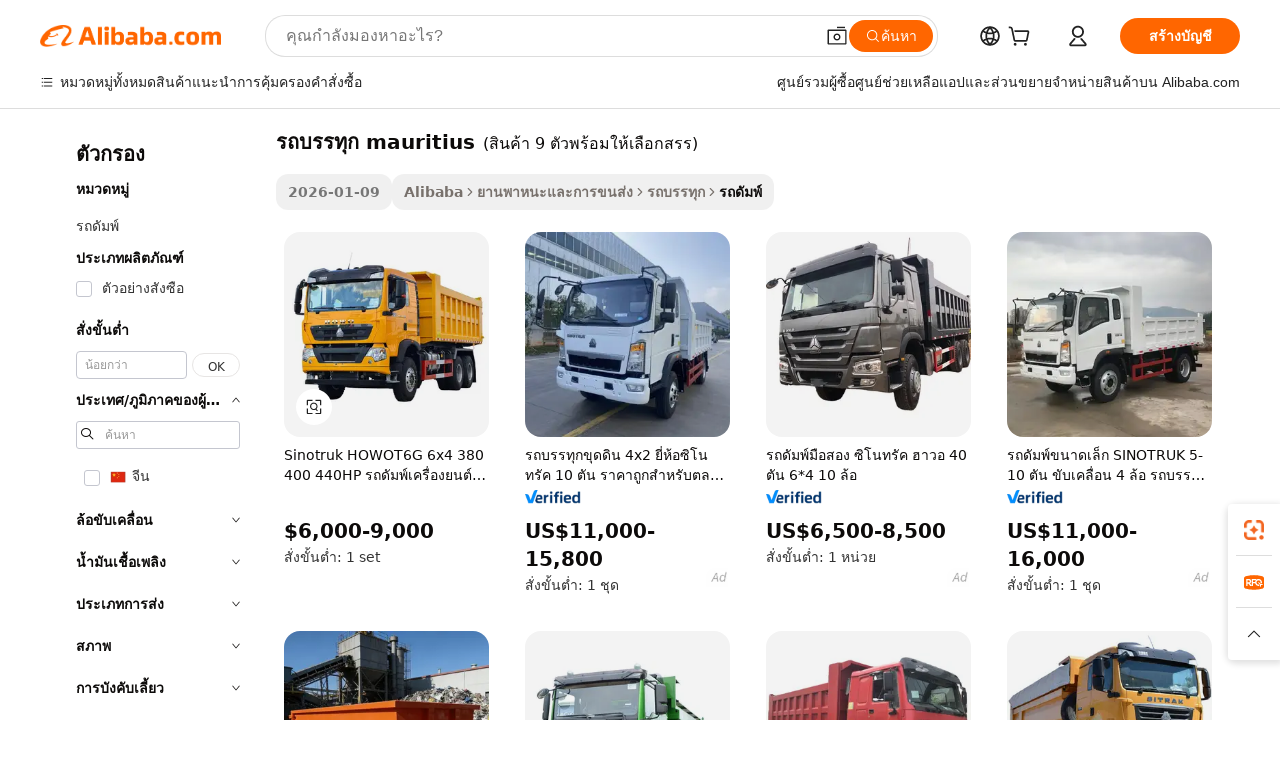

--- FILE ---
content_type: text/html;charset=UTF-8
request_url: https://thai.alibaba.com/g/mauritius-dump-truck.html
body_size: 98986
content:

<!-- screen_content -->

    <!-- tangram:5410 begin-->
    <!-- tangram:529998 begin-->
    
<!DOCTYPE html>
<html lang="th" dir="ltr">
  <head>
        <script>
      window.__BB = {
        scene: window.__bb_scene || 'traffic-free-goods'
      };
      window.__BB.BB_CWV_IGNORE = {
          lcp_element: ['#icbu-buyer-pc-top-banner'],
          lcp_url: [],
        };
      window._timing = {}
      window._timing.first_start = Date.now();
      window.needLoginInspiration = Boolean(false);
      // 变量用于标记页面首次可见时间
      let firstVisibleTime = null;
      if (typeof document.hidden !== 'undefined') {
        // 页面首次加载时直接统计
        if (!document.hidden) {
          firstVisibleTime = Date.now();
          window.__BB_timex = 1
        } else {
          // 页面不可见时监听 visibilitychange 事件
          document.addEventListener('visibilitychange', () => {
            if (!document.hidden) {
              firstVisibleTime = Date.now();
              window.__BB_timex = firstVisibleTime - window.performance.timing.navigationStart
              window.__BB.firstVisibleTime = window.__BB_timex
              console.log("Page became visible after "+ window.__BB_timex + " ms");
            }
          }, { once: true });  // 确保只触发一次
        }
      } else {
        console.warn('Page Visibility API is not supported in this browser.');
      }
    </script>
        <meta name="data-spm" content="a2700">
        <meta name="aplus-xplug" content="NONE">
        <meta name="aplus-icbu-disable-umid" content="1">
        <meta name="google-translate-customization" content="9de59014edaf3b99-22e1cf3b5ca21786-g00bb439a5e9e5f8f-f">
    <meta name="yandex-verification" content="25a76ba8e4443bb3" />
    <meta name="msvalidate.01" content="E3FBF0E89B724C30844BF17C59608E8F" />
    <meta name="viewport" content="width=device-width, initial-scale=1.0, maximum-scale=5.0, user-scalable=yes">
        <link rel="preconnect" href="https://s.alicdn.com/" crossorigin>
    <link rel="dns-prefetch" href="https://s.alicdn.com">
                        <link rel="preload" href="https://s.alicdn.com/@g/alilog/??aplus_plugin_icbufront/index.js,mlog/aplus_v2.js" as="script">
        <link rel="preload" href="https://s.alicdn.com/@img/imgextra/i2/O1CN0153JdbU26g4bILVOyC_!!6000000007690-2-tps-418-58.png" as="image">
        <script>
            window.__APLUS_ABRATE__ = {
        perf_group: 'base64cached',
        scene: "traffic-free-goods",
      };
    </script>
    <meta name="aplus-mmstat-timeout" content="15000">
        <meta content="text/html; charset=utf-8" http-equiv="Content-Type">
          <title>ประสิทธิภาพสูง ทนทาน: รถบรรทุก mauritius อเนกประสงค์ เพื่อการขนส่งที่มีประสิทธิภาพ</title>
      <meta name="keywords" content="dump truck,howo dump truck,dump trucks 40 ton">
      <meta name="description" content="ค้นหา รถบรรทุก mauritius ที่แข็งแรงทนทาน ออกแบบมาสำหรับงานที่ต้องการความทนทานสูง เพิ่มประสิทธิภาพด้วยสมรรถนะที่แข็งแกร่งและเพิ่มขีดความสามารถในการรับน้ำหนัก">
            <meta name="pagetiming-rate" content="9">
      <meta name="pagetiming-resource-rate" content="4">
                    <link rel="canonical" href="https://thai.alibaba.com/g/mauritius-dump-truck.html">
                              <link rel="alternate" hreflang="fr" href="https://french.alibaba.com/g/mauritius-dump-truck.html">
                  <link rel="alternate" hreflang="de" href="https://german.alibaba.com/g/mauritius-dump-truck.html">
                  <link rel="alternate" hreflang="pt" href="https://portuguese.alibaba.com/g/mauritius-dump-truck.html">
                  <link rel="alternate" hreflang="it" href="https://italian.alibaba.com/g/mauritius-dump-truck.html">
                  <link rel="alternate" hreflang="es" href="https://spanish.alibaba.com/g/mauritius-dump-truck.html">
                  <link rel="alternate" hreflang="ru" href="https://russian.alibaba.com/g/mauritius-dump-truck.html">
                  <link rel="alternate" hreflang="ko" href="https://korean.alibaba.com/g/mauritius-dump-truck.html">
                  <link rel="alternate" hreflang="ar" href="https://arabic.alibaba.com/g/mauritius-dump-truck.html">
                  <link rel="alternate" hreflang="ja" href="https://japanese.alibaba.com/g/mauritius-dump-truck.html">
                  <link rel="alternate" hreflang="tr" href="https://turkish.alibaba.com/g/mauritius-dump-truck.html">
                  <link rel="alternate" hreflang="th" href="https://thai.alibaba.com/g/mauritius-dump-truck.html">
                  <link rel="alternate" hreflang="vi" href="https://vietnamese.alibaba.com/g/mauritius-dump-truck.html">
                  <link rel="alternate" hreflang="nl" href="https://dutch.alibaba.com/g/mauritius-dump-truck.html">
                  <link rel="alternate" hreflang="he" href="https://hebrew.alibaba.com/g/mauritius-dump-truck.html">
                  <link rel="alternate" hreflang="id" href="https://indonesian.alibaba.com/g/mauritius-dump-truck.html">
                  <link rel="alternate" hreflang="hi" href="https://hindi.alibaba.com/g/mauritius-dump-truck.html">
                  <link rel="alternate" hreflang="en" href="https://www.alibaba.com/showroom/mauritius-dump-truck.html">
                  <link rel="alternate" hreflang="zh" href="https://chinese.alibaba.com/g/mauritius-dump-truck.html">
                  <link rel="alternate" hreflang="x-default" href="https://www.alibaba.com/showroom/mauritius-dump-truck.html">
                                        <script>
      // Aplus 配置自动打点
      var queue = window.goldlog_queue || (window.goldlog_queue = []);
      var tags = ["button", "a", "div", "span", "i", "svg", "input", "li", "tr"];
      queue.push(
        {
          action: 'goldlog.appendMetaInfo',
          arguments: [
            'aplus-auto-exp',
            [
              {
                logkey: '/sc.ug_msite.new_product_exp',
                cssSelector: '[data-spm-exp]',
                props: ["data-spm-exp"],
              },
              {
                logkey: '/sc.ug_pc.seolist_product_exp',
                cssSelector: '.traffic-card-gallery',
                props: ["data-spm-exp"],
              }
            ]
          ]
        }
      )
      queue.push({
        action: 'goldlog.setMetaInfo',
        arguments: ['aplus-auto-clk', JSON.stringify(tags.map(tag =>({
          "logkey": "/sc.ug_msite.new_product_clk",
          tag,
          "filter": "data-spm-clk",
          "props": ["data-spm-clk"]
        })))],
      });
    </script>
  </head>
  <div id="icbu-header"><div id="the-new-header" data-version="4.4.0" data-tnh-auto-exp="tnh-expose" data-scenes="search-products" style="position: relative;background-color: #fff;border-bottom: 1px solid #ddd;box-sizing: border-box; font-family:Inter,SF Pro Text,Roboto,Helvetica Neue,Helvetica,Tahoma,Arial,PingFang SC,Microsoft YaHei;"><div style="display: flex;align-items:center;height: 72px;min-width: 1200px;max-width: 1580px;margin: 0 auto;padding: 0 40px;box-sizing: border-box;"><img style="height: 29px; width: 209px;" src="https://s.alicdn.com/@img/imgextra/i2/O1CN0153JdbU26g4bILVOyC_!!6000000007690-2-tps-418-58.png" alt="" /></div><div style="min-width: 1200px;max-width: 1580px;margin: 0 auto;overflow: hidden;font-size: 14px;display: flex;justify-content: space-between;padding: 0 40px;box-sizing: border-box;"><div style="display: flex; align-items: center; justify-content: space-between"><div style="position: relative; height: 36px; padding: 0 28px 0 20px">All categories</div><div style="position: relative; height: 36px; padding-right: 28px">Featured selections</div><div style="position: relative; height: 36px">Trade Assurance</div></div><div style="display: flex; align-items: center; justify-content: space-between"><div style="position: relative; height: 36px; padding-right: 28px">Buyer Central</div><div style="position: relative; height: 36px; padding-right: 28px">Help Center</div><div style="position: relative; height: 36px; padding-right: 28px">Get the app</div><div style="position: relative; height: 36px">Become a supplier</div></div></div></div></div></div>
  <body data-spm="7724857" style="min-height: calc(100vh + 1px)"><script 
id="beacon-aplus"   
src="//s.alicdn.com/@g/alilog/??aplus_plugin_icbufront/index.js,mlog/aplus_v2.js"
exparams="aplus=async&userid=&aplus&ali_beacon_id=&ali_apache_id=&ali_apache_track=&ali_apache_tracktmp=&eagleeye_traceid=2101f3d617688336730655389e11b1&ip=3%2e17%2e78%2e159&dmtrack_c={ali%5fresin%5ftrace%3dse%5frst%3dnull%7csp%5fviewtype%3dY%7cset%3d3%7cser%3d1007%7cpageId%3d03e43f84d21446aa8acb68d79be89b8d%7cm%5fpageid%3dnull%7cpvmi%3d6e7580f7952e46ceb80ee2d6f5dca430%7csek%5fsepd%3d%25E0%25B8%25A3%25E0%25B8%2596%25E0%25B8%259A%25E0%25B8%25A3%25E0%25B8%25A3%25E0%25B8%2597%25E0%25B8%25B8%25E0%25B8%2581%2bmauritius%7csek%3dmauritius%2bdump%2btruck%7cse%5fpn%3d1%7cp4pid%3d13100ffd%2d1377%2d4dcb%2db821%2d57497ec2aa92%7csclkid%3dnull%7cforecast%5fpost%5fcate%3dnull%7cseo%5fnew%5fuser%5fflag%3dfalse%7ccategoryId%3d122301%7cseo%5fsearch%5fmodel%5fupgrade%5fv2%3d2025070801%7cseo%5fmodule%5fcard%5f20240624%3d202406242%7clong%5ftext%5fgoogle%5ftranslate%5fv2%3d2407142%7cseo%5fcontent%5ftd%5fbottom%5ftext%5fupdate%5fkey%3d2025070801%7cseo%5fsearch%5fmodel%5fupgrade%5fv3%3d2025072201%7cseo%5fsearch%5fmodel%5fmulti%5fupgrade%5fv3%3d2025081101%7cdamo%5falt%5freplace%3dnull%7cwap%5fcross%3d2007659%7cwap%5fcs%5faction%3d2005494%7cAPP%5fVisitor%5fActive%3d26705%7cseo%5fshowroom%5fgoods%5fmix%3d2005244%7cseo%5fdefault%5fcached%5flong%5ftext%5ffrom%5fnew%5fkeyword%5fstep%3d2024122502%7cshowroom%5fgeneral%5ftemplate%3d2005292%7cwap%5fcs%5ftext%3dnull%7cstructured%5fdata%3d2025052702%7cseo%5fmulti%5fstyle%5ftext%5fupdate%3d2511181%7cpc%5fnew%5fheader%3dnull%7cseo%5fmeta%5fcate%5ftemplate%5fv1%3d2025042401%7cseo%5fmeta%5ftd%5fsearch%5fkeyword%5fstep%5fv1%3d2025040999%7cseo%5fshowroom%5fbiz%5fbabablog%3d2809001%7cshowroom%5fft%5flong%5ftext%5fbaks%3d80802%7cAPP%5fGrowing%5fBuyer%5fHigh%5fIntent%5fActive%3d25488%7cshowroom%5fpc%5fv2019%3d2104%7cAPP%5fProspecting%5fBuyer%3d26712%7ccache%5fcontrol%3dnull%7cAPP%5fChurned%5fCore%5fBuyer%3d25463%7cseo%5fdefault%5fcached%5flong%5ftext%5fstep%3d24110802%7camp%5flighthouse%5fscore%5fimage%3d19657%7cseo%5fft%5ftranslate%5fgemini%3d25012003%7cwap%5fnode%5fssr%3d2015725%7cdataphant%5fopen%3d27030%7clongtext%5fmulti%5fstyle%5fexpand%5frussian%3d2510141%7cseo%5flongtext%5fgoogle%5fdata%5fsection%3d25021702%7cindustry%5fpopular%5ffloor%3dnull%7cwap%5fad%5fgoods%5fproduct%5finterval%3dnull%7cseo%5fgoods%5fbootom%5fwholesale%5flink%3dnull%7cseo%5fkeyword%5faatest%3d7%7cseo%5fmiddle%5fwholesale%5flink%3dnull%7cft%5flong%5ftext%5fenpand%5fstep2%3d121602%7cseo%5fft%5flongtext%5fexpand%5fstep3%3d25012102%7cseo%5fwap%5fheadercard%3d2006288%7cAPP%5fChurned%5fInactive%5fVisitor%3d25497%7cAPP%5fGrowing%5fBuyer%5fHigh%5fIntent%5fInactive%3d25484%7cseo%5fmeta%5ftd%5fmulti%5fkey%3d2025061801%7ctop%5frecommend%5f20250120%3d202501201%7clongtext%5fmulti%5fstyle%5fexpand%5ffrench%5fcopy%3d25091802%7clongtext%5fmulti%5fstyle%5fexpand%5ffrench%5fcopy%5fcopy%3d25092502%7clong%5ftext%5fpaa%3d220901%7cseo%5ffloor%5fexp%3dnull%7cseo%5fshowroom%5falgo%5flink%3d17764%7cseo%5fmeta%5ftd%5faib%5fgeneral%5fkey%3d2025091900%7ccountry%5findustry%3d202311033%7cpc%5ffree%5fswitchtosearch%3d2020529%7cshowroom%5fft%5flong%5ftext%5fenpand%5fstep1%3d101102%7cseo%5fshowroom%5fnorel%3dnull%7cplp%5fstyle%5f25%5fpc%3d202505222%7cseo%5fggs%5flayer%3d10010%7cquery%5fmutil%5flang%5ftranslate%3d2025060300%7cAPP%5fChurned%5fBuyer%3d25468%7cstream%5frender%5fperf%5fopt%3d2309181%7cwap%5fgoods%3d2007383%7cseo%5fshowroom%5fsimilar%5f20240614%3d202406142%7cchinese%5fopen%3d6307%7cquery%5fgpt%5ftranslate%3d20240820%7cad%5fproduct%5finterval%3dnull%7camp%5fto%5fpwa%3d2007359%7cplp%5faib%5fmulti%5fai%5fmeta%3d20250401%7cwap%5fsupplier%5fcontent%3dnull%7cpc%5ffree%5frefactoring%3d20220315%7cAPP%5fGrowing%5fBuyer%5fInactive%3d25476%7csso%5foem%5ffloor%3dnull%7cseo%5fpc%5fnew%5fview%5f20240807%3d202408072%7cseo%5fbottom%5ftext%5fentity%5fkey%5fcopy%3d2025062400%7cstream%5frender%3d433763%7cseo%5fmodule%5fcard%5f20240424%3d202404241%7cseo%5ftitle%5freplace%5f20191226%3d5841%7clongtext%5fmulti%5fstyle%5fexpand%3d25090802%7cgoogleweblight%3d6516%7clighthouse%5fbase64%3d2005760%7cAPP%5fProspecting%5fBuyer%5fActive%3d26719%7cad%5fgoods%5fproduct%5finterval%3dnull%7cseo%5fbottom%5fdeep%5fextend%5fkw%5fkey%3d2025071101%7clongtext%5fmulti%5fstyle%5fexpand%5fturkish%3d25102801%7cilink%5fuv%3d20240911%7cwap%5flist%5fwakeup%3d2005832%7ctpp%5fcrosslink%5fpc%3d20205311%7cseo%5ftop%5fbooth%3d18501%7cAPP%5fGrowing%5fBuyer%5fLess%5fActive%3d25470%7cseo%5fsearch%5fmodel%5fupgrade%5frank%3d2025092401%7cgoodslayer%3d7977%7cft%5flong%5ftext%5ftranslate%5fexpand%5fstep1%3d24110802%7cseo%5fheaderstyle%5ftraffic%5fkey%5fv1%3d2025072100%7ccrosslink%5fswitch%3d2008141%7cp4p%5foutline%3d20240328%7cseo%5fmeta%5ftd%5faib%5fv2%5fkey%3d2025091800%7crts%5fmulti%3d2008404%7cseo%5fad%5foptimization%5fkey%5fv2%3d2025072301%7cAPP%5fVisitor%5fLess%5fActive%3d26694%7cseo%5fsearch%5franker%5fid%3d2025112400%7cplp%5fstyle%5f25%3d202505192%7ccdn%5fvm%3d2007368%7cwap%5fad%5fproduct%5finterval%3dnull%7cseo%5fsearch%5fmodel%5fmulti%5fupgrade%5frank%3d2025092401%7cpc%5fcard%5fshare%3d2025081201%7cAPP%5fGrowing%5fBuyer%5fHigh%5fIntent%5fLess%5fActive%3d25480%7cgoods%5ftitle%5fsubstitute%3d9618%7cwap%5fscreen%5fexp%3d2025081400%7creact%5fheader%5ftest%3d202502182%7cpc%5fcs%5fcolor%3d2005788%7cshowroom%5fft%5flong%5ftext%5ftest%3d72502%7cone%5ftap%5flogin%5fABTest%3d202308153%7cseo%5fhyh%5fshow%5ftags%3dnull%7cplp%5fstructured%5fdata%3d2508182%7cguide%5fdelete%3d2008526%7cseo%5findustry%5ftemplate%3dnull%7cseo%5fmeta%5ftd%5fmulti%5fes%5fkey%3d2025073101%7cseo%5fshowroom%5fdata%5fmix%3d19888%7csso%5ftop%5franking%5ffloor%3d20031%7cseo%5ftd%5fdeep%5fupgrade%5fkey%5fv3%3d2025081101%7cwap%5fue%5fone%3d2025111401%7cshowroom%5fto%5frts%5flink%3d2008480%7ccountrysearch%5ftest%3dnull%7cseo%5fplp%5fdate%5fv2%3d2025102702%7cshowroom%5flist%5fnew%5farrival%3d2811002%7cchannel%5famp%5fto%5fpwa%3d2008435%7cseo%5fmulti%5fstyles%5flong%5ftext%3d2503172%7cseo%5fmeta%5ftext%5fmutli%5fcate%5ftemplate%5fv1%3d2025080801%7cseo%5fdefault%5fcached%5fmutil%5flong%5ftext%5fstep%3d24110436%7cseo%5faction%5fpoint%5ftype%3d22823%7cseo%5faib%5ftd%5flaunch%5f20240828%5fcopy%3d202408282%7cseo%5fshowroom%5fwholesale%5flink%3d2486142%7cseo%5fperf%5fimprove%3d2023999%7cseo%5fwap%5flist%5fbounce%5f01%3d2063%7cseo%5fwap%5flist%5fbounce%5f02%3d2128%7cAPP%5fGrowing%5fBuyer%5fActive%3d25492%7cvideolayer%3dnull%7cvideo%5fplay%3dnull%7cAPP%5fChurned%5fMember%5fInactive%3d25501%7cseo%5fgoogle%5fnew%5fstruct%3d438326%7cicbu%5falgo%5fp4p%5fseo%5fad%3d2025072301%7ctpp%5ftrace%3dseoKeyword%2dseoKeyword%5fv3%2dbase%2dORIGINAL}&pageid=03114e9f2101d4991768833673&hn=ensearchweb033001212153%2erg%2dus%2deast%2eus44&asid=AQAAAACJQm5ptZK8cgAAAACASLIcjARRXQ==&treq=&tres=" async>
</script>
            <style>body{background-color:white;}.no-scrollbar.il-sticky.il-top-0.il-max-h-\[100vh\].il-w-\[200px\].il-flex-shrink-0.il-flex-grow-0.il-overflow-y-scroll{background-color:#FFF;padding-left:12px}</style>
                    <!-- tangram:530006 begin-->
<!--  -->
 <style>
   @keyframes il-spin {
     to {
       transform: rotate(360deg);
     }
   }
   @keyframes il-pulse {
     50% {
       opacity: 0.5;
     }
   }
   .traffic-card-gallery {display: flex;position: relative;flex-direction: column;justify-content: flex-start;border-radius: 0.5rem;background-color: #fff;padding: 0.5rem 0.5rem 1rem;overflow: hidden;font-size: 0.75rem;line-height: 1rem;}
   .traffic-card-list {display: flex;position: relative;flex-direction: row;justify-content: flex-start;border-bottom-width: 1px;background-color: #fff;padding: 1rem;height: 292px;overflow: hidden;font-size: 0.75rem;line-height: 1rem;}
   .product-price {
     b {
       font-size: 22px;
     }
   }
   .skel-loading {
       animation: il-pulse 2s cubic-bezier(0.4, 0, 0.6, 1) infinite;background-color: hsl(60, 4.8%, 95.9%);
   }
 </style>
<div id="first-cached-card">
  <div style="box-sizing:border-box;display: flex;position: absolute;left: 0;right: 0;margin: 0 auto;z-index: 1;min-width: 1200px;max-width: 1580px;padding: 0.75rem 3.25rem 0;pointer-events: none;">
    <!--页面左侧区域-->
    <div style="width: 200px;padding-top: 1rem;padding-left:12px; background-color: #fff;border-radius: 0.25rem">
      <div class="skel-loading" style="height: 1.5rem;width: 50%;border-radius: 0.25rem;"></div>
      <div style="margin-top: 1rem;margin-bottom: 1rem;">
        <div class="skel-loading" style="height: 1rem;width: calc(100% * 5 / 6);"></div>
        <div
          class="skel-loading"
          style="margin-top: 1rem;height: 1rem;width: calc(100% * 8 / 12);"
        ></div>
        <div class="skel-loading" style="margin-top: 1rem;height: 1rem;width: 75%;"></div>
        <div
          class="skel-loading"
          style="margin-top: 1rem;height: 1rem;width: calc(100% * 7 / 12);"
        ></div>
      </div>
      <div class="skel-loading" style="height: 1.5rem;width: 50%;border-radius: 0.25rem;"></div>
      <div style="margin-top: 1rem;margin-bottom: 1rem;">
        <div class="skel-loading" style="height: 1rem;width: calc(100% * 5 / 6);"></div>
        <div
          class="skel-loading"
          style="margin-top: 1rem;height: 1rem;width: calc(100% * 8 / 12);"
        ></div>
        <div class="skel-loading" style="margin-top: 1rem;height: 1rem;width: 75%;"></div>
        <div
          class="skel-loading"
          style="margin-top: 1rem;height: 1rem;width: calc(100% * 7 / 12);"
        ></div>
      </div>
      <div class="skel-loading" style="height: 1.5rem;width: 50%;border-radius: 0.25rem;"></div>
      <div style="margin-top: 1rem;margin-bottom: 1rem;">
        <div class="skel-loading" style="height: 1rem;width: calc(100% * 5 / 6);"></div>
        <div
          class="skel-loading"
          style="margin-top: 1rem;height: 1rem;width: calc(100% * 8 / 12);"
        ></div>
        <div class="skel-loading" style="margin-top: 1rem;height: 1rem;width: 75%;"></div>
        <div
          class="skel-loading"
          style="margin-top: 1rem;height: 1rem;width: calc(100% * 7 / 12);"
        ></div>
      </div>
      <div class="skel-loading" style="height: 1.5rem;width: 50%;border-radius: 0.25rem;"></div>
      <div style="margin-top: 1rem;margin-bottom: 1rem;">
        <div class="skel-loading" style="height: 1rem;width: calc(100% * 5 / 6);"></div>
        <div
          class="skel-loading"
          style="margin-top: 1rem;height: 1rem;width: calc(100% * 8 / 12);"
        ></div>
        <div class="skel-loading" style="margin-top: 1rem;height: 1rem;width: 75%;"></div>
        <div
          class="skel-loading"
          style="margin-top: 1rem;height: 1rem;width: calc(100% * 7 / 12);"
        ></div>
      </div>
      <div class="skel-loading" style="height: 1.5rem;width: 50%;border-radius: 0.25rem;"></div>
      <div style="margin-top: 1rem;margin-bottom: 1rem;">
        <div class="skel-loading" style="height: 1rem;width: calc(100% * 5 / 6);"></div>
        <div
          class="skel-loading"
          style="margin-top: 1rem;height: 1rem;width: calc(100% * 8 / 12);"
        ></div>
        <div class="skel-loading" style="margin-top: 1rem;height: 1rem;width: 75%;"></div>
        <div
          class="skel-loading"
          style="margin-top: 1rem;height: 1rem;width: calc(100% * 7 / 12);"
        ></div>
      </div>
      <div class="skel-loading" style="height: 1.5rem;width: 50%;border-radius: 0.25rem;"></div>
      <div style="margin-top: 1rem;margin-bottom: 1rem;">
        <div class="skel-loading" style="height: 1rem;width: calc(100% * 5 / 6);"></div>
        <div
          class="skel-loading"
          style="margin-top: 1rem;height: 1rem;width: calc(100% * 8 / 12);"
        ></div>
        <div class="skel-loading" style="margin-top: 1rem;height: 1rem;width: 75%;"></div>
        <div
          class="skel-loading"
          style="margin-top: 1rem;height: 1rem;width: calc(100% * 7 / 12);"
        ></div>
      </div>
    </div>
    <!--页面主体区域-->
    <div style="flex: 1 1 0%; overflow: hidden;padding: 0.5rem 0.5rem 0.5rem 1.5rem">
      <div style="height: 1.25rem;margin-bottom: 1rem;"></div>
      <!-- keywords -->
      <div style="margin-bottom: 1rem;height: 1.75rem;font-weight: 700;font-size: 1.25rem;line-height: 1.75rem;"></div>
      <!-- longtext -->
            <div style="width: calc(25% - 0.9rem);pointer-events: auto">
        <div class="traffic-card-gallery">
          <!-- ProductImage -->
          <a href="//www.alibaba.com/product-detail/Sinotruk-HOWOT6G-6x4-380-400-440HP_1601565557679.html?from=SEO" target="_blank" style="position: relative;margin-bottom: 0.5rem;aspect-ratio: 1;overflow: hidden;border-radius: 0.5rem;">
            <div style="display: flex; overflow: hidden">
              <div style="position: relative;margin: 0;width: 100%;min-width: 0;flex-shrink: 0;flex-grow: 0;flex-basis: 100%;padding: 0;">
                <img style="position: relative; aspect-ratio: 1; width: 100%" src="[data-uri]" loading="eager" />
                <div style="position: absolute;left: 0;bottom: 0;right: 0;top: 0;background-color: #000;opacity: 0.05;"></div>
              </div>
            </div>
          </a>
          <div style="display: flex;flex: 1 1 0%;flex-direction: column;justify-content: space-between;">
            <div>
              <a class="skel-loading" style="margin-top: 0.5rem;display:inline-block;width:100%;height:1rem;" href="//www.alibaba.com/product-detail/Sinotruk-HOWOT6G-6x4-380-400-440HP_1601565557679.html" target="_blank"></a>
              <a class="skel-loading" style="margin-top: 0.125rem;display:inline-block;width:100%;height:1rem;" href="//www.alibaba.com/product-detail/Sinotruk-HOWOT6G-6x4-380-400-440HP_1601565557679.html" target="_blank"></a>
              <div class="skel-loading" style="margin-top: 0.25rem;height:1.625rem;width:75%"></div>
              <div class="skel-loading" style="margin-top: 0.5rem;height: 1rem;width:50%"></div>
              <div class="skel-loading" style="margin-top:0.25rem;height:1rem;width:25%"></div>
            </div>
          </div>

        </div>
      </div>

    </div>
  </div>
</div>
<!-- tangram:530006 end-->
            <style>.component-left-filter-callback{display:flex;position:relative;margin-top:10px;height:1200px}.component-left-filter-callback img{width:200px}.component-left-filter-callback i{position:absolute;top:5%;left:50%}.related-search-wrapper{padding:.5rem;--tw-bg-opacity: 1;background-color:#fff;background-color:rgba(255,255,255,var(--tw-bg-opacity, 1));border-width:1px;border-color:var(--input)}.related-search-wrapper .related-search-box{margin:12px 16px}.related-search-wrapper .related-search-box .related-search-title{display:inline;float:start;color:#666;word-wrap:break-word;margin-right:12px;width:13%}.related-search-wrapper .related-search-box .related-search-content{display:flex;flex-wrap:wrap}.related-search-wrapper .related-search-box .related-search-content .related-search-link{margin-right:12px;width:23%;overflow:hidden;color:#666;text-overflow:ellipsis;white-space:nowrap}.product-title img{margin-right:.5rem;display:inline-block;height:1rem;vertical-align:sub}.product-price b{font-size:22px}.similar-icon{position:absolute;bottom:12px;z-index:2;right:12px}.rfq-card{display:inline-block;position:relative;box-sizing:border-box;margin-bottom:36px}.rfq-card .rfq-card-content{display:flex;position:relative;flex-direction:column;align-items:flex-start;background-size:cover;background-color:#fff;padding:12px;width:100%;height:100%}.rfq-card .rfq-card-content .rfq-card-icon{margin-top:50px}.rfq-card .rfq-card-content .rfq-card-icon img{width:45px}.rfq-card .rfq-card-content .rfq-card-top-title{margin-top:14px;color:#222;font-weight:400;font-size:16px}.rfq-card .rfq-card-content .rfq-card-title{margin-top:24px;color:#333;font-weight:800;font-size:20px}.rfq-card .rfq-card-content .rfq-card-input-box{margin-top:24px;width:100%}.rfq-card .rfq-card-content .rfq-card-input-box textarea{box-sizing:border-box;border:1px solid #ddd;border-radius:4px;background-color:#fff;padding:9px 12px;width:100%;height:88px;resize:none;color:#666;font-weight:400;font-size:13px;font-family:inherit}.rfq-card .rfq-card-content .rfq-card-button{margin-top:24px;border:1px solid #666;border-radius:16px;background-color:#fff;width:67%;color:#000;font-weight:700;font-size:14px;line-height:30px;text-align:center}[data-modulename^=ProductList-] div{contain-intrinsic-size:auto 500px}.traffic-card-gallery:hover{--tw-shadow: 0px 2px 6px 2px rgba(0,0,0,.12157);--tw-shadow-colored: 0px 2px 6px 2px var(--tw-shadow-color);box-shadow:0 0 #0000,0 0 #0000,0 2px 6px 2px #0000001f;box-shadow:var(--tw-ring-offset-shadow, 0 0 rgba(0,0,0,0)),var(--tw-ring-shadow, 0 0 rgba(0,0,0,0)),var(--tw-shadow);z-index:10}.traffic-card-gallery{position:relative;display:flex;flex-direction:column;justify-content:flex-start;overflow:hidden;border-radius:.75rem;--tw-bg-opacity: 1;background-color:#fff;background-color:rgba(255,255,255,var(--tw-bg-opacity, 1));padding:.5rem;font-size:.75rem;line-height:1rem}.traffic-card-list{position:relative;display:flex;height:292px;flex-direction:row;justify-content:flex-start;overflow:hidden;border-bottom-width:1px;--tw-bg-opacity: 1;background-color:#fff;background-color:rgba(255,255,255,var(--tw-bg-opacity, 1));padding:1rem;font-size:.75rem;line-height:1rem}.traffic-card-g-industry:hover{--tw-shadow: 0 0 10px rgba(0,0,0,.1);--tw-shadow-colored: 0 0 10px var(--tw-shadow-color);box-shadow:0 0 #0000,0 0 #0000,0 0 10px #0000001a;box-shadow:var(--tw-ring-offset-shadow, 0 0 rgba(0,0,0,0)),var(--tw-ring-shadow, 0 0 rgba(0,0,0,0)),var(--tw-shadow)}.traffic-card-g-industry{position:relative;border-radius:var(--radius);--tw-bg-opacity: 1;background-color:#fff;background-color:rgba(255,255,255,var(--tw-bg-opacity, 1));padding:1.25rem .75rem .75rem;font-size:.875rem;line-height:1.25rem}.module-filter-section-wrapper{max-height:none!important;overflow-x:hidden}*,:before,:after{--tw-border-spacing-x: 0;--tw-border-spacing-y: 0;--tw-translate-x: 0;--tw-translate-y: 0;--tw-rotate: 0;--tw-skew-x: 0;--tw-skew-y: 0;--tw-scale-x: 1;--tw-scale-y: 1;--tw-pan-x: ;--tw-pan-y: ;--tw-pinch-zoom: ;--tw-scroll-snap-strictness: proximity;--tw-gradient-from-position: ;--tw-gradient-via-position: ;--tw-gradient-to-position: ;--tw-ordinal: ;--tw-slashed-zero: ;--tw-numeric-figure: ;--tw-numeric-spacing: ;--tw-numeric-fraction: ;--tw-ring-inset: ;--tw-ring-offset-width: 0px;--tw-ring-offset-color: #fff;--tw-ring-color: rgba(59, 130, 246, .5);--tw-ring-offset-shadow: 0 0 rgba(0,0,0,0);--tw-ring-shadow: 0 0 rgba(0,0,0,0);--tw-shadow: 0 0 rgba(0,0,0,0);--tw-shadow-colored: 0 0 rgba(0,0,0,0);--tw-blur: ;--tw-brightness: ;--tw-contrast: ;--tw-grayscale: ;--tw-hue-rotate: ;--tw-invert: ;--tw-saturate: ;--tw-sepia: ;--tw-drop-shadow: ;--tw-backdrop-blur: ;--tw-backdrop-brightness: ;--tw-backdrop-contrast: ;--tw-backdrop-grayscale: ;--tw-backdrop-hue-rotate: ;--tw-backdrop-invert: ;--tw-backdrop-opacity: ;--tw-backdrop-saturate: ;--tw-backdrop-sepia: ;--tw-contain-size: ;--tw-contain-layout: ;--tw-contain-paint: ;--tw-contain-style: }::backdrop{--tw-border-spacing-x: 0;--tw-border-spacing-y: 0;--tw-translate-x: 0;--tw-translate-y: 0;--tw-rotate: 0;--tw-skew-x: 0;--tw-skew-y: 0;--tw-scale-x: 1;--tw-scale-y: 1;--tw-pan-x: ;--tw-pan-y: ;--tw-pinch-zoom: ;--tw-scroll-snap-strictness: proximity;--tw-gradient-from-position: ;--tw-gradient-via-position: ;--tw-gradient-to-position: ;--tw-ordinal: ;--tw-slashed-zero: ;--tw-numeric-figure: ;--tw-numeric-spacing: ;--tw-numeric-fraction: ;--tw-ring-inset: ;--tw-ring-offset-width: 0px;--tw-ring-offset-color: #fff;--tw-ring-color: rgba(59, 130, 246, .5);--tw-ring-offset-shadow: 0 0 rgba(0,0,0,0);--tw-ring-shadow: 0 0 rgba(0,0,0,0);--tw-shadow: 0 0 rgba(0,0,0,0);--tw-shadow-colored: 0 0 rgba(0,0,0,0);--tw-blur: ;--tw-brightness: ;--tw-contrast: ;--tw-grayscale: ;--tw-hue-rotate: ;--tw-invert: ;--tw-saturate: ;--tw-sepia: ;--tw-drop-shadow: ;--tw-backdrop-blur: ;--tw-backdrop-brightness: ;--tw-backdrop-contrast: ;--tw-backdrop-grayscale: ;--tw-backdrop-hue-rotate: ;--tw-backdrop-invert: ;--tw-backdrop-opacity: ;--tw-backdrop-saturate: ;--tw-backdrop-sepia: ;--tw-contain-size: ;--tw-contain-layout: ;--tw-contain-paint: ;--tw-contain-style: }*,:before,:after{box-sizing:border-box;border-width:0;border-style:solid;border-color:#e5e7eb}:before,:after{--tw-content: ""}html,:host{line-height:1.5;-webkit-text-size-adjust:100%;-moz-tab-size:4;-o-tab-size:4;tab-size:4;font-family:ui-sans-serif,system-ui,-apple-system,Segoe UI,Roboto,Ubuntu,Cantarell,Noto Sans,sans-serif,"Apple Color Emoji","Segoe UI Emoji",Segoe UI Symbol,"Noto Color Emoji";font-feature-settings:normal;font-variation-settings:normal;-webkit-tap-highlight-color:transparent}body{margin:0;line-height:inherit}hr{height:0;color:inherit;border-top-width:1px}abbr:where([title]){text-decoration:underline;-webkit-text-decoration:underline dotted;text-decoration:underline dotted}h1,h2,h3,h4,h5,h6{font-size:inherit;font-weight:inherit}a{color:inherit;text-decoration:inherit}b,strong{font-weight:bolder}code,kbd,samp,pre{font-family:ui-monospace,SFMono-Regular,Menlo,Monaco,Consolas,Liberation Mono,Courier New,monospace;font-feature-settings:normal;font-variation-settings:normal;font-size:1em}small{font-size:80%}sub,sup{font-size:75%;line-height:0;position:relative;vertical-align:baseline}sub{bottom:-.25em}sup{top:-.5em}table{text-indent:0;border-color:inherit;border-collapse:collapse}button,input,optgroup,select,textarea{font-family:inherit;font-feature-settings:inherit;font-variation-settings:inherit;font-size:100%;font-weight:inherit;line-height:inherit;letter-spacing:inherit;color:inherit;margin:0;padding:0}button,select{text-transform:none}button,input:where([type=button]),input:where([type=reset]),input:where([type=submit]){-webkit-appearance:button;background-color:transparent;background-image:none}:-moz-focusring{outline:auto}:-moz-ui-invalid{box-shadow:none}progress{vertical-align:baseline}::-webkit-inner-spin-button,::-webkit-outer-spin-button{height:auto}[type=search]{-webkit-appearance:textfield;outline-offset:-2px}::-webkit-search-decoration{-webkit-appearance:none}::-webkit-file-upload-button{-webkit-appearance:button;font:inherit}summary{display:list-item}blockquote,dl,dd,h1,h2,h3,h4,h5,h6,hr,figure,p,pre{margin:0}fieldset{margin:0;padding:0}legend{padding:0}ol,ul,menu{list-style:none;margin:0;padding:0}dialog{padding:0}textarea{resize:vertical}input::-moz-placeholder,textarea::-moz-placeholder{opacity:1;color:#9ca3af}input::placeholder,textarea::placeholder{opacity:1;color:#9ca3af}button,[role=button]{cursor:pointer}:disabled{cursor:default}img,svg,video,canvas,audio,iframe,embed,object{display:block;vertical-align:middle}img,video{max-width:100%;height:auto}[hidden]:where(:not([hidden=until-found])){display:none}:root{--background: hsl(0, 0%, 100%);--foreground: hsl(20, 14.3%, 4.1%);--card: hsl(0, 0%, 100%);--card-foreground: hsl(20, 14.3%, 4.1%);--popover: hsl(0, 0%, 100%);--popover-foreground: hsl(20, 14.3%, 4.1%);--primary: hsl(24, 100%, 50%);--primary-foreground: hsl(60, 9.1%, 97.8%);--secondary: hsl(60, 4.8%, 95.9%);--secondary-foreground: #333;--muted: hsl(60, 4.8%, 95.9%);--muted-foreground: hsl(25, 5.3%, 44.7%);--accent: hsl(60, 4.8%, 95.9%);--accent-foreground: hsl(24, 9.8%, 10%);--destructive: hsl(0, 84.2%, 60.2%);--destructive-foreground: hsl(60, 9.1%, 97.8%);--border: hsl(20, 5.9%, 90%);--input: hsl(20, 5.9%, 90%);--ring: hsl(24.6, 95%, 53.1%);--radius: 1rem}.dark{--background: hsl(20, 14.3%, 4.1%);--foreground: hsl(60, 9.1%, 97.8%);--card: hsl(20, 14.3%, 4.1%);--card-foreground: hsl(60, 9.1%, 97.8%);--popover: hsl(20, 14.3%, 4.1%);--popover-foreground: hsl(60, 9.1%, 97.8%);--primary: hsl(20.5, 90.2%, 48.2%);--primary-foreground: hsl(60, 9.1%, 97.8%);--secondary: hsl(12, 6.5%, 15.1%);--secondary-foreground: hsl(60, 9.1%, 97.8%);--muted: hsl(12, 6.5%, 15.1%);--muted-foreground: hsl(24, 5.4%, 63.9%);--accent: hsl(12, 6.5%, 15.1%);--accent-foreground: hsl(60, 9.1%, 97.8%);--destructive: hsl(0, 72.2%, 50.6%);--destructive-foreground: hsl(60, 9.1%, 97.8%);--border: hsl(12, 6.5%, 15.1%);--input: hsl(12, 6.5%, 15.1%);--ring: hsl(20.5, 90.2%, 48.2%)}*{border-color:#e7e5e4;border-color:var(--border)}body{background-color:#fff;background-color:var(--background);color:#0c0a09;color:var(--foreground)}.il-sr-only{position:absolute;width:1px;height:1px;padding:0;margin:-1px;overflow:hidden;clip:rect(0,0,0,0);white-space:nowrap;border-width:0}.il-invisible{visibility:hidden}.il-fixed{position:fixed}.il-absolute{position:absolute}.il-relative{position:relative}.il-sticky{position:sticky}.il-inset-0{inset:0}.il--bottom-12{bottom:-3rem}.il--top-12{top:-3rem}.il-bottom-0{bottom:0}.il-bottom-2{bottom:.5rem}.il-bottom-3{bottom:.75rem}.il-bottom-4{bottom:1rem}.il-end-0{right:0}.il-end-2{right:.5rem}.il-end-3{right:.75rem}.il-end-4{right:1rem}.il-left-0{left:0}.il-left-3{left:.75rem}.il-right-0{right:0}.il-right-2{right:.5rem}.il-right-3{right:.75rem}.il-start-0{left:0}.il-start-1\/2{left:50%}.il-start-2{left:.5rem}.il-start-3{left:.75rem}.il-start-\[50\%\]{left:50%}.il-top-0{top:0}.il-top-1\/2{top:50%}.il-top-16{top:4rem}.il-top-4{top:1rem}.il-top-\[50\%\]{top:50%}.il-z-10{z-index:10}.il-z-50{z-index:50}.il-z-\[9999\]{z-index:9999}.il-col-span-4{grid-column:span 4 / span 4}.il-m-0{margin:0}.il-m-3{margin:.75rem}.il-m-auto{margin:auto}.il-mx-auto{margin-left:auto;margin-right:auto}.il-my-3{margin-top:.75rem;margin-bottom:.75rem}.il-my-5{margin-top:1.25rem;margin-bottom:1.25rem}.il-my-auto{margin-top:auto;margin-bottom:auto}.\!il-mb-4{margin-bottom:1rem!important}.il--mt-4{margin-top:-1rem}.il-mb-0{margin-bottom:0}.il-mb-1{margin-bottom:.25rem}.il-mb-2{margin-bottom:.5rem}.il-mb-3{margin-bottom:.75rem}.il-mb-4{margin-bottom:1rem}.il-mb-5{margin-bottom:1.25rem}.il-mb-6{margin-bottom:1.5rem}.il-mb-8{margin-bottom:2rem}.il-mb-\[-0\.75rem\]{margin-bottom:-.75rem}.il-mb-\[0\.125rem\]{margin-bottom:.125rem}.il-me-1{margin-right:.25rem}.il-me-2{margin-right:.5rem}.il-me-3{margin-right:.75rem}.il-me-auto{margin-right:auto}.il-mr-1{margin-right:.25rem}.il-mr-2{margin-right:.5rem}.il-ms-1{margin-left:.25rem}.il-ms-4{margin-left:1rem}.il-ms-5{margin-left:1.25rem}.il-ms-8{margin-left:2rem}.il-ms-\[\.375rem\]{margin-left:.375rem}.il-ms-auto{margin-left:auto}.il-mt-0{margin-top:0}.il-mt-0\.5{margin-top:.125rem}.il-mt-1{margin-top:.25rem}.il-mt-2{margin-top:.5rem}.il-mt-3{margin-top:.75rem}.il-mt-4{margin-top:1rem}.il-mt-6{margin-top:1.5rem}.il-line-clamp-1{overflow:hidden;display:-webkit-box;-webkit-box-orient:vertical;-webkit-line-clamp:1}.il-line-clamp-2{overflow:hidden;display:-webkit-box;-webkit-box-orient:vertical;-webkit-line-clamp:2}.il-line-clamp-6{overflow:hidden;display:-webkit-box;-webkit-box-orient:vertical;-webkit-line-clamp:6}.il-inline-block{display:inline-block}.il-inline{display:inline}.il-flex{display:flex}.il-inline-flex{display:inline-flex}.il-grid{display:grid}.il-aspect-square{aspect-ratio:1 / 1}.il-size-5{width:1.25rem;height:1.25rem}.il-h-1{height:.25rem}.il-h-10{height:2.5rem}.il-h-11{height:2.75rem}.il-h-20{height:5rem}.il-h-24{height:6rem}.il-h-3\.5{height:.875rem}.il-h-4{height:1rem}.il-h-40{height:10rem}.il-h-6{height:1.5rem}.il-h-8{height:2rem}.il-h-9{height:2.25rem}.il-h-\[150px\]{height:150px}.il-h-\[152px\]{height:152px}.il-h-\[18\.25rem\]{height:18.25rem}.il-h-\[292px\]{height:292px}.il-h-\[600px\]{height:600px}.il-h-auto{height:auto}.il-h-fit{height:-moz-fit-content;height:fit-content}.il-h-full{height:100%}.il-h-screen{height:100vh}.il-max-h-\[100vh\]{max-height:100vh}.il-w-1\/2{width:50%}.il-w-10{width:2.5rem}.il-w-10\/12{width:83.333333%}.il-w-4{width:1rem}.il-w-6{width:1.5rem}.il-w-64{width:16rem}.il-w-7\/12{width:58.333333%}.il-w-72{width:18rem}.il-w-8{width:2rem}.il-w-8\/12{width:66.666667%}.il-w-9{width:2.25rem}.il-w-9\/12{width:75%}.il-w-\[200px\]{width:200px}.il-w-\[84px\]{width:84px}.il-w-fit{width:-moz-fit-content;width:fit-content}.il-w-full{width:100%}.il-w-screen{width:100vw}.il-min-w-0{min-width:0px}.il-min-w-3{min-width:.75rem}.il-min-w-\[1200px\]{min-width:1200px}.il-max-w-\[1000px\]{max-width:1000px}.il-max-w-\[1580px\]{max-width:1580px}.il-max-w-full{max-width:100%}.il-max-w-lg{max-width:32rem}.il-flex-1{flex:1 1 0%}.il-flex-shrink-0,.il-shrink-0{flex-shrink:0}.il-flex-grow-0,.il-grow-0{flex-grow:0}.il-basis-24{flex-basis:6rem}.il-basis-full{flex-basis:100%}.il-origin-\[--radix-tooltip-content-transform-origin\]{transform-origin:var(--radix-tooltip-content-transform-origin)}.il--translate-x-1\/2{--tw-translate-x: -50%;transform:translate(-50%,var(--tw-translate-y)) rotate(var(--tw-rotate)) skew(var(--tw-skew-x)) skewY(var(--tw-skew-y)) scaleX(var(--tw-scale-x)) scaleY(var(--tw-scale-y));transform:translate(var(--tw-translate-x),var(--tw-translate-y)) rotate(var(--tw-rotate)) skew(var(--tw-skew-x)) skewY(var(--tw-skew-y)) scaleX(var(--tw-scale-x)) scaleY(var(--tw-scale-y))}.il--translate-y-1\/2{--tw-translate-y: -50%;transform:translate(var(--tw-translate-x),-50%) rotate(var(--tw-rotate)) skew(var(--tw-skew-x)) skewY(var(--tw-skew-y)) scaleX(var(--tw-scale-x)) scaleY(var(--tw-scale-y));transform:translate(var(--tw-translate-x),var(--tw-translate-y)) rotate(var(--tw-rotate)) skew(var(--tw-skew-x)) skewY(var(--tw-skew-y)) scaleX(var(--tw-scale-x)) scaleY(var(--tw-scale-y))}.il-translate-x-\[-50\%\]{--tw-translate-x: -50%;transform:translate(-50%,var(--tw-translate-y)) rotate(var(--tw-rotate)) skew(var(--tw-skew-x)) skewY(var(--tw-skew-y)) scaleX(var(--tw-scale-x)) scaleY(var(--tw-scale-y));transform:translate(var(--tw-translate-x),var(--tw-translate-y)) rotate(var(--tw-rotate)) skew(var(--tw-skew-x)) skewY(var(--tw-skew-y)) scaleX(var(--tw-scale-x)) scaleY(var(--tw-scale-y))}.il-translate-y-\[-50\%\]{--tw-translate-y: -50%;transform:translate(var(--tw-translate-x),-50%) rotate(var(--tw-rotate)) skew(var(--tw-skew-x)) skewY(var(--tw-skew-y)) scaleX(var(--tw-scale-x)) scaleY(var(--tw-scale-y));transform:translate(var(--tw-translate-x),var(--tw-translate-y)) rotate(var(--tw-rotate)) skew(var(--tw-skew-x)) skewY(var(--tw-skew-y)) scaleX(var(--tw-scale-x)) scaleY(var(--tw-scale-y))}.il-rotate-90{--tw-rotate: 90deg;transform:translate(var(--tw-translate-x),var(--tw-translate-y)) rotate(90deg) skew(var(--tw-skew-x)) skewY(var(--tw-skew-y)) scaleX(var(--tw-scale-x)) scaleY(var(--tw-scale-y));transform:translate(var(--tw-translate-x),var(--tw-translate-y)) rotate(var(--tw-rotate)) skew(var(--tw-skew-x)) skewY(var(--tw-skew-y)) scaleX(var(--tw-scale-x)) scaleY(var(--tw-scale-y))}@keyframes il-pulse{50%{opacity:.5}}.il-animate-pulse{animation:il-pulse 2s cubic-bezier(.4,0,.6,1) infinite}@keyframes il-spin{to{transform:rotate(360deg)}}.il-animate-spin{animation:il-spin 1s linear infinite}.il-cursor-pointer{cursor:pointer}.il-list-disc{list-style-type:disc}.il-grid-cols-2{grid-template-columns:repeat(2,minmax(0,1fr))}.il-grid-cols-4{grid-template-columns:repeat(4,minmax(0,1fr))}.il-flex-row{flex-direction:row}.il-flex-col{flex-direction:column}.il-flex-col-reverse{flex-direction:column-reverse}.il-flex-wrap{flex-wrap:wrap}.il-flex-nowrap{flex-wrap:nowrap}.il-items-start{align-items:flex-start}.il-items-center{align-items:center}.il-items-baseline{align-items:baseline}.il-justify-start{justify-content:flex-start}.il-justify-end{justify-content:flex-end}.il-justify-center{justify-content:center}.il-justify-between{justify-content:space-between}.il-gap-1{gap:.25rem}.il-gap-1\.5{gap:.375rem}.il-gap-10{gap:2.5rem}.il-gap-2{gap:.5rem}.il-gap-3{gap:.75rem}.il-gap-4{gap:1rem}.il-gap-8{gap:2rem}.il-gap-\[\.0938rem\]{gap:.0938rem}.il-gap-\[\.375rem\]{gap:.375rem}.il-gap-\[0\.125rem\]{gap:.125rem}.\!il-gap-x-5{-moz-column-gap:1.25rem!important;column-gap:1.25rem!important}.\!il-gap-y-5{row-gap:1.25rem!important}.il-space-y-1\.5>:not([hidden])~:not([hidden]){--tw-space-y-reverse: 0;margin-top:calc(.375rem * (1 - var(--tw-space-y-reverse)));margin-top:.375rem;margin-top:calc(.375rem * calc(1 - var(--tw-space-y-reverse)));margin-bottom:0rem;margin-bottom:calc(.375rem * var(--tw-space-y-reverse))}.il-space-y-4>:not([hidden])~:not([hidden]){--tw-space-y-reverse: 0;margin-top:calc(1rem * (1 - var(--tw-space-y-reverse)));margin-top:1rem;margin-top:calc(1rem * calc(1 - var(--tw-space-y-reverse)));margin-bottom:0rem;margin-bottom:calc(1rem * var(--tw-space-y-reverse))}.il-overflow-hidden{overflow:hidden}.il-overflow-y-auto{overflow-y:auto}.il-overflow-y-scroll{overflow-y:scroll}.il-truncate{overflow:hidden;text-overflow:ellipsis;white-space:nowrap}.il-text-ellipsis{text-overflow:ellipsis}.il-whitespace-normal{white-space:normal}.il-whitespace-nowrap{white-space:nowrap}.il-break-normal{word-wrap:normal;word-break:normal}.il-break-words{word-wrap:break-word}.il-break-all{word-break:break-all}.il-rounded{border-radius:.25rem}.il-rounded-2xl{border-radius:1rem}.il-rounded-\[0\.5rem\]{border-radius:.5rem}.il-rounded-\[1\.25rem\]{border-radius:1.25rem}.il-rounded-full{border-radius:9999px}.il-rounded-lg{border-radius:1rem;border-radius:var(--radius)}.il-rounded-md{border-radius:calc(1rem - 2px);border-radius:calc(var(--radius) - 2px)}.il-rounded-sm{border-radius:calc(1rem - 4px);border-radius:calc(var(--radius) - 4px)}.il-rounded-xl{border-radius:.75rem}.il-border,.il-border-\[1px\]{border-width:1px}.il-border-b,.il-border-b-\[1px\]{border-bottom-width:1px}.il-border-solid{border-style:solid}.il-border-none{border-style:none}.il-border-\[\#222\]{--tw-border-opacity: 1;border-color:#222;border-color:rgba(34,34,34,var(--tw-border-opacity, 1))}.il-border-\[\#DDD\]{--tw-border-opacity: 1;border-color:#ddd;border-color:rgba(221,221,221,var(--tw-border-opacity, 1))}.il-border-foreground{border-color:#0c0a09;border-color:var(--foreground)}.il-border-input{border-color:#e7e5e4;border-color:var(--input)}.il-bg-\[\#F8F8F8\]{--tw-bg-opacity: 1;background-color:#f8f8f8;background-color:rgba(248,248,248,var(--tw-bg-opacity, 1))}.il-bg-\[\#d9d9d963\]{background-color:#d9d9d963}.il-bg-accent{background-color:#f5f5f4;background-color:var(--accent)}.il-bg-background{background-color:#fff;background-color:var(--background)}.il-bg-black{--tw-bg-opacity: 1;background-color:#000;background-color:rgba(0,0,0,var(--tw-bg-opacity, 1))}.il-bg-black\/80{background-color:#000c}.il-bg-destructive{background-color:#ef4444;background-color:var(--destructive)}.il-bg-gray-300{--tw-bg-opacity: 1;background-color:#d1d5db;background-color:rgba(209,213,219,var(--tw-bg-opacity, 1))}.il-bg-muted{background-color:#f5f5f4;background-color:var(--muted)}.il-bg-orange-500{--tw-bg-opacity: 1;background-color:#f97316;background-color:rgba(249,115,22,var(--tw-bg-opacity, 1))}.il-bg-popover{background-color:#fff;background-color:var(--popover)}.il-bg-primary{background-color:#f60;background-color:var(--primary)}.il-bg-secondary{background-color:#f5f5f4;background-color:var(--secondary)}.il-bg-transparent{background-color:transparent}.il-bg-white{--tw-bg-opacity: 1;background-color:#fff;background-color:rgba(255,255,255,var(--tw-bg-opacity, 1))}.il-bg-opacity-80{--tw-bg-opacity: .8}.il-bg-cover{background-size:cover}.il-bg-no-repeat{background-repeat:no-repeat}.il-fill-black{fill:#000}.il-object-cover{-o-object-fit:cover;object-fit:cover}.il-p-0{padding:0}.il-p-1{padding:.25rem}.il-p-2{padding:.5rem}.il-p-3{padding:.75rem}.il-p-4{padding:1rem}.il-p-5{padding:1.25rem}.il-p-6{padding:1.5rem}.il-px-2{padding-left:.5rem;padding-right:.5rem}.il-px-3{padding-left:.75rem;padding-right:.75rem}.il-py-0\.5{padding-top:.125rem;padding-bottom:.125rem}.il-py-1\.5{padding-top:.375rem;padding-bottom:.375rem}.il-py-10{padding-top:2.5rem;padding-bottom:2.5rem}.il-py-2{padding-top:.5rem;padding-bottom:.5rem}.il-py-3{padding-top:.75rem;padding-bottom:.75rem}.il-pb-0{padding-bottom:0}.il-pb-3{padding-bottom:.75rem}.il-pb-4{padding-bottom:1rem}.il-pb-8{padding-bottom:2rem}.il-pe-0{padding-right:0}.il-pe-2{padding-right:.5rem}.il-pe-3{padding-right:.75rem}.il-pe-4{padding-right:1rem}.il-pe-6{padding-right:1.5rem}.il-pe-8{padding-right:2rem}.il-pe-\[12px\]{padding-right:12px}.il-pe-\[3\.25rem\]{padding-right:3.25rem}.il-pl-4{padding-left:1rem}.il-ps-0{padding-left:0}.il-ps-2{padding-left:.5rem}.il-ps-3{padding-left:.75rem}.il-ps-4{padding-left:1rem}.il-ps-6{padding-left:1.5rem}.il-ps-8{padding-left:2rem}.il-ps-\[12px\]{padding-left:12px}.il-ps-\[3\.25rem\]{padding-left:3.25rem}.il-pt-10{padding-top:2.5rem}.il-pt-4{padding-top:1rem}.il-pt-5{padding-top:1.25rem}.il-pt-6{padding-top:1.5rem}.il-pt-7{padding-top:1.75rem}.il-text-center{text-align:center}.il-text-start{text-align:left}.il-text-2xl{font-size:1.5rem;line-height:2rem}.il-text-base{font-size:1rem;line-height:1.5rem}.il-text-lg{font-size:1.125rem;line-height:1.75rem}.il-text-sm{font-size:.875rem;line-height:1.25rem}.il-text-xl{font-size:1.25rem;line-height:1.75rem}.il-text-xs{font-size:.75rem;line-height:1rem}.il-font-\[600\]{font-weight:600}.il-font-bold{font-weight:700}.il-font-medium{font-weight:500}.il-font-normal{font-weight:400}.il-font-semibold{font-weight:600}.il-leading-3{line-height:.75rem}.il-leading-4{line-height:1rem}.il-leading-\[1\.43\]{line-height:1.43}.il-leading-\[18px\]{line-height:18px}.il-leading-\[26px\]{line-height:26px}.il-leading-none{line-height:1}.il-tracking-tight{letter-spacing:-.025em}.il-text-\[\#00820D\]{--tw-text-opacity: 1;color:#00820d;color:rgba(0,130,13,var(--tw-text-opacity, 1))}.il-text-\[\#222\]{--tw-text-opacity: 1;color:#222;color:rgba(34,34,34,var(--tw-text-opacity, 1))}.il-text-\[\#444\]{--tw-text-opacity: 1;color:#444;color:rgba(68,68,68,var(--tw-text-opacity, 1))}.il-text-\[\#4B1D1F\]{--tw-text-opacity: 1;color:#4b1d1f;color:rgba(75,29,31,var(--tw-text-opacity, 1))}.il-text-\[\#767676\]{--tw-text-opacity: 1;color:#767676;color:rgba(118,118,118,var(--tw-text-opacity, 1))}.il-text-\[\#D04A0A\]{--tw-text-opacity: 1;color:#d04a0a;color:rgba(208,74,10,var(--tw-text-opacity, 1))}.il-text-\[\#F7421E\]{--tw-text-opacity: 1;color:#f7421e;color:rgba(247,66,30,var(--tw-text-opacity, 1))}.il-text-\[\#FF6600\]{--tw-text-opacity: 1;color:#f60;color:rgba(255,102,0,var(--tw-text-opacity, 1))}.il-text-\[\#f7421e\]{--tw-text-opacity: 1;color:#f7421e;color:rgba(247,66,30,var(--tw-text-opacity, 1))}.il-text-destructive-foreground{color:#fafaf9;color:var(--destructive-foreground)}.il-text-foreground{color:#0c0a09;color:var(--foreground)}.il-text-muted-foreground{color:#78716c;color:var(--muted-foreground)}.il-text-popover-foreground{color:#0c0a09;color:var(--popover-foreground)}.il-text-primary{color:#f60;color:var(--primary)}.il-text-primary-foreground{color:#fafaf9;color:var(--primary-foreground)}.il-text-secondary-foreground{color:#333;color:var(--secondary-foreground)}.il-text-white{--tw-text-opacity: 1;color:#fff;color:rgba(255,255,255,var(--tw-text-opacity, 1))}.il-underline{text-decoration-line:underline}.il-line-through{text-decoration-line:line-through}.il-underline-offset-4{text-underline-offset:4px}.il-opacity-5{opacity:.05}.il-opacity-70{opacity:.7}.il-shadow-\[0_2px_6px_2px_rgba\(0\,0\,0\,0\.12\)\]{--tw-shadow: 0 2px 6px 2px rgba(0,0,0,.12);--tw-shadow-colored: 0 2px 6px 2px var(--tw-shadow-color);box-shadow:0 0 #0000,0 0 #0000,0 2px 6px 2px #0000001f;box-shadow:var(--tw-ring-offset-shadow, 0 0 rgba(0,0,0,0)),var(--tw-ring-shadow, 0 0 rgba(0,0,0,0)),var(--tw-shadow)}.il-shadow-cards{--tw-shadow: 0 0 10px rgba(0,0,0,.1);--tw-shadow-colored: 0 0 10px var(--tw-shadow-color);box-shadow:0 0 #0000,0 0 #0000,0 0 10px #0000001a;box-shadow:var(--tw-ring-offset-shadow, 0 0 rgba(0,0,0,0)),var(--tw-ring-shadow, 0 0 rgba(0,0,0,0)),var(--tw-shadow)}.il-shadow-lg{--tw-shadow: 0 10px 15px -3px rgba(0, 0, 0, .1), 0 4px 6px -4px rgba(0, 0, 0, .1);--tw-shadow-colored: 0 10px 15px -3px var(--tw-shadow-color), 0 4px 6px -4px var(--tw-shadow-color);box-shadow:0 0 #0000,0 0 #0000,0 10px 15px -3px #0000001a,0 4px 6px -4px #0000001a;box-shadow:var(--tw-ring-offset-shadow, 0 0 rgba(0,0,0,0)),var(--tw-ring-shadow, 0 0 rgba(0,0,0,0)),var(--tw-shadow)}.il-shadow-md{--tw-shadow: 0 4px 6px -1px rgba(0, 0, 0, .1), 0 2px 4px -2px rgba(0, 0, 0, .1);--tw-shadow-colored: 0 4px 6px -1px var(--tw-shadow-color), 0 2px 4px -2px var(--tw-shadow-color);box-shadow:0 0 #0000,0 0 #0000,0 4px 6px -1px #0000001a,0 2px 4px -2px #0000001a;box-shadow:var(--tw-ring-offset-shadow, 0 0 rgba(0,0,0,0)),var(--tw-ring-shadow, 0 0 rgba(0,0,0,0)),var(--tw-shadow)}.il-outline-none{outline:2px solid transparent;outline-offset:2px}.il-outline-1{outline-width:1px}.il-ring-offset-background{--tw-ring-offset-color: var(--background)}.il-transition-colors{transition-property:color,background-color,border-color,text-decoration-color,fill,stroke;transition-timing-function:cubic-bezier(.4,0,.2,1);transition-duration:.15s}.il-transition-opacity{transition-property:opacity;transition-timing-function:cubic-bezier(.4,0,.2,1);transition-duration:.15s}.il-transition-transform{transition-property:transform;transition-timing-function:cubic-bezier(.4,0,.2,1);transition-duration:.15s}.il-duration-200{transition-duration:.2s}.il-duration-300{transition-duration:.3s}.il-ease-in-out{transition-timing-function:cubic-bezier(.4,0,.2,1)}@keyframes enter{0%{opacity:1;opacity:var(--tw-enter-opacity, 1);transform:translateZ(0) scaleZ(1) rotate(0);transform:translate3d(var(--tw-enter-translate-x, 0),var(--tw-enter-translate-y, 0),0) scale3d(var(--tw-enter-scale, 1),var(--tw-enter-scale, 1),var(--tw-enter-scale, 1)) rotate(var(--tw-enter-rotate, 0))}}@keyframes exit{to{opacity:1;opacity:var(--tw-exit-opacity, 1);transform:translateZ(0) scaleZ(1) rotate(0);transform:translate3d(var(--tw-exit-translate-x, 0),var(--tw-exit-translate-y, 0),0) scale3d(var(--tw-exit-scale, 1),var(--tw-exit-scale, 1),var(--tw-exit-scale, 1)) rotate(var(--tw-exit-rotate, 0))}}.il-animate-in{animation-name:enter;animation-duration:.15s;--tw-enter-opacity: initial;--tw-enter-scale: initial;--tw-enter-rotate: initial;--tw-enter-translate-x: initial;--tw-enter-translate-y: initial}.il-fade-in-0{--tw-enter-opacity: 0}.il-zoom-in-95{--tw-enter-scale: .95}.il-duration-200{animation-duration:.2s}.il-duration-300{animation-duration:.3s}.il-ease-in-out{animation-timing-function:cubic-bezier(.4,0,.2,1)}.no-scrollbar::-webkit-scrollbar{display:none}.no-scrollbar{-ms-overflow-style:none;scrollbar-width:none}.longtext-style-inmodel h2{margin-bottom:.5rem;margin-top:1rem;font-size:1rem;line-height:1.5rem;font-weight:700}.first-of-type\:il-ms-4:first-of-type{margin-left:1rem}.hover\:il-bg-\[\#f4f4f4\]:hover{--tw-bg-opacity: 1;background-color:#f4f4f4;background-color:rgba(244,244,244,var(--tw-bg-opacity, 1))}.hover\:il-bg-accent:hover{background-color:#f5f5f4;background-color:var(--accent)}.hover\:il-text-accent-foreground:hover{color:#1c1917;color:var(--accent-foreground)}.hover\:il-text-foreground:hover{color:#0c0a09;color:var(--foreground)}.hover\:il-underline:hover{text-decoration-line:underline}.hover\:il-opacity-100:hover{opacity:1}.hover\:il-opacity-90:hover{opacity:.9}.focus\:il-outline-none:focus{outline:2px solid transparent;outline-offset:2px}.focus\:il-ring-2:focus{--tw-ring-offset-shadow: var(--tw-ring-inset) 0 0 0 var(--tw-ring-offset-width) var(--tw-ring-offset-color);--tw-ring-shadow: var(--tw-ring-inset) 0 0 0 calc(2px + var(--tw-ring-offset-width)) var(--tw-ring-color);box-shadow:var(--tw-ring-offset-shadow),var(--tw-ring-shadow),0 0 #0000;box-shadow:var(--tw-ring-offset-shadow),var(--tw-ring-shadow),var(--tw-shadow, 0 0 rgba(0,0,0,0))}.focus\:il-ring-ring:focus{--tw-ring-color: var(--ring)}.focus\:il-ring-offset-2:focus{--tw-ring-offset-width: 2px}.focus-visible\:il-outline-none:focus-visible{outline:2px solid transparent;outline-offset:2px}.focus-visible\:il-ring-2:focus-visible{--tw-ring-offset-shadow: var(--tw-ring-inset) 0 0 0 var(--tw-ring-offset-width) var(--tw-ring-offset-color);--tw-ring-shadow: var(--tw-ring-inset) 0 0 0 calc(2px + var(--tw-ring-offset-width)) var(--tw-ring-color);box-shadow:var(--tw-ring-offset-shadow),var(--tw-ring-shadow),0 0 #0000;box-shadow:var(--tw-ring-offset-shadow),var(--tw-ring-shadow),var(--tw-shadow, 0 0 rgba(0,0,0,0))}.focus-visible\:il-ring-ring:focus-visible{--tw-ring-color: var(--ring)}.focus-visible\:il-ring-offset-2:focus-visible{--tw-ring-offset-width: 2px}.active\:il-bg-primary:active{background-color:#f60;background-color:var(--primary)}.active\:il-bg-white:active{--tw-bg-opacity: 1;background-color:#fff;background-color:rgba(255,255,255,var(--tw-bg-opacity, 1))}.disabled\:il-pointer-events-none:disabled{pointer-events:none}.disabled\:il-opacity-10:disabled{opacity:.1}.il-group:hover .group-hover\:il-visible{visibility:visible}.il-group:hover .group-hover\:il-scale-110{--tw-scale-x: 1.1;--tw-scale-y: 1.1;transform:translate(var(--tw-translate-x),var(--tw-translate-y)) rotate(var(--tw-rotate)) skew(var(--tw-skew-x)) skewY(var(--tw-skew-y)) scaleX(1.1) scaleY(1.1);transform:translate(var(--tw-translate-x),var(--tw-translate-y)) rotate(var(--tw-rotate)) skew(var(--tw-skew-x)) skewY(var(--tw-skew-y)) scaleX(var(--tw-scale-x)) scaleY(var(--tw-scale-y))}.il-group:hover .group-hover\:il-underline{text-decoration-line:underline}.data-\[state\=open\]\:il-animate-in[data-state=open]{animation-name:enter;animation-duration:.15s;--tw-enter-opacity: initial;--tw-enter-scale: initial;--tw-enter-rotate: initial;--tw-enter-translate-x: initial;--tw-enter-translate-y: initial}.data-\[state\=closed\]\:il-animate-out[data-state=closed]{animation-name:exit;animation-duration:.15s;--tw-exit-opacity: initial;--tw-exit-scale: initial;--tw-exit-rotate: initial;--tw-exit-translate-x: initial;--tw-exit-translate-y: initial}.data-\[state\=closed\]\:il-fade-out-0[data-state=closed]{--tw-exit-opacity: 0}.data-\[state\=open\]\:il-fade-in-0[data-state=open]{--tw-enter-opacity: 0}.data-\[state\=closed\]\:il-zoom-out-95[data-state=closed]{--tw-exit-scale: .95}.data-\[state\=open\]\:il-zoom-in-95[data-state=open]{--tw-enter-scale: .95}.data-\[side\=bottom\]\:il-slide-in-from-top-2[data-side=bottom]{--tw-enter-translate-y: -.5rem}.data-\[side\=left\]\:il-slide-in-from-right-2[data-side=left]{--tw-enter-translate-x: .5rem}.data-\[side\=right\]\:il-slide-in-from-left-2[data-side=right]{--tw-enter-translate-x: -.5rem}.data-\[side\=top\]\:il-slide-in-from-bottom-2[data-side=top]{--tw-enter-translate-y: .5rem}@media (min-width: 640px){.sm\:il-flex-row{flex-direction:row}.sm\:il-justify-end{justify-content:flex-end}.sm\:il-gap-2\.5{gap:.625rem}.sm\:il-space-x-2>:not([hidden])~:not([hidden]){--tw-space-x-reverse: 0;margin-right:0rem;margin-right:calc(.5rem * var(--tw-space-x-reverse));margin-left:calc(.5rem * (1 - var(--tw-space-x-reverse)));margin-left:.5rem;margin-left:calc(.5rem * calc(1 - var(--tw-space-x-reverse)))}.sm\:il-rounded-lg{border-radius:1rem;border-radius:var(--radius)}.sm\:il-text-left{text-align:left}}.rtl\:il-translate-x-\[50\%\]:where([dir=rtl],[dir=rtl] *){--tw-translate-x: 50%;transform:translate(50%,var(--tw-translate-y)) rotate(var(--tw-rotate)) skew(var(--tw-skew-x)) skewY(var(--tw-skew-y)) scaleX(var(--tw-scale-x)) scaleY(var(--tw-scale-y));transform:translate(var(--tw-translate-x),var(--tw-translate-y)) rotate(var(--tw-rotate)) skew(var(--tw-skew-x)) skewY(var(--tw-skew-y)) scaleX(var(--tw-scale-x)) scaleY(var(--tw-scale-y))}.rtl\:il-scale-\[-1\]:where([dir=rtl],[dir=rtl] *){--tw-scale-x: -1;--tw-scale-y: -1;transform:translate(var(--tw-translate-x),var(--tw-translate-y)) rotate(var(--tw-rotate)) skew(var(--tw-skew-x)) skewY(var(--tw-skew-y)) scaleX(-1) scaleY(-1);transform:translate(var(--tw-translate-x),var(--tw-translate-y)) rotate(var(--tw-rotate)) skew(var(--tw-skew-x)) skewY(var(--tw-skew-y)) scaleX(var(--tw-scale-x)) scaleY(var(--tw-scale-y))}.rtl\:il-scale-x-\[-1\]:where([dir=rtl],[dir=rtl] *){--tw-scale-x: -1;transform:translate(var(--tw-translate-x),var(--tw-translate-y)) rotate(var(--tw-rotate)) skew(var(--tw-skew-x)) skewY(var(--tw-skew-y)) scaleX(-1) scaleY(var(--tw-scale-y));transform:translate(var(--tw-translate-x),var(--tw-translate-y)) rotate(var(--tw-rotate)) skew(var(--tw-skew-x)) skewY(var(--tw-skew-y)) scaleX(var(--tw-scale-x)) scaleY(var(--tw-scale-y))}.rtl\:il-flex-row-reverse:where([dir=rtl],[dir=rtl] *){flex-direction:row-reverse}.\[\&\>svg\]\:il-size-3\.5>svg{width:.875rem;height:.875rem}
</style>
            <style>.switch-to-popover-trigger{position:relative}.switch-to-popover-trigger .switch-to-popover-content{position:absolute;left:50%;z-index:9999;cursor:default}html[dir=rtl] .switch-to-popover-trigger .switch-to-popover-content{left:auto;right:50%}.switch-to-popover-trigger .switch-to-popover-content .down-arrow{width:0;height:0;border-left:11px solid transparent;border-right:11px solid transparent;border-bottom:12px solid #222;transform:translate(-50%);filter:drop-shadow(0 -2px 2px rgba(0,0,0,.05));z-index:1}html[dir=rtl] .switch-to-popover-trigger .switch-to-popover-content .down-arrow{transform:translate(50%)}.switch-to-popover-trigger .switch-to-popover-content .content-container{background-color:#222;border-radius:12px;padding:16px;color:#fff;transform:translate(-50%);width:320px;height:-moz-fit-content;height:fit-content;display:flex;justify-content:space-between;align-items:start}html[dir=rtl] .switch-to-popover-trigger .switch-to-popover-content .content-container{transform:translate(50%)}.switch-to-popover-trigger .switch-to-popover-content .content-container .content .title{font-size:14px;line-height:18px;font-weight:400}.switch-to-popover-trigger .switch-to-popover-content .content-container .actions{display:flex;justify-content:start;align-items:center;gap:12px;margin-top:12px}.switch-to-popover-trigger .switch-to-popover-content .content-container .actions .switch-button{background-color:#fff;color:#222;border-radius:999px;padding:4px 8px;font-weight:600;font-size:12px;line-height:16px;cursor:pointer}.switch-to-popover-trigger .switch-to-popover-content .content-container .actions .choose-another-button{color:#fff;padding:4px 8px;font-weight:600;font-size:12px;line-height:16px;cursor:pointer}.switch-to-popover-trigger .switch-to-popover-content .content-container .close-button{cursor:pointer}.tnh-message-content .tnh-messages-nodata .tnh-messages-nodata-info .img{width:100%;height:101px;margin-top:40px;margin-bottom:20px;background:url(https://s.alicdn.com/@img/imgextra/i4/O1CN01lnw1WK1bGeXDIoBnB_!!6000000003438-2-tps-399-303.png) no-repeat center center;background-size:133px 101px}#popup-root .functional-content .thirdpart-login .icon-facebook{background-image:url(https://s.alicdn.com/@img/imgextra/i1/O1CN01hUG9f21b67dGOuB2W_!!6000000003415-55-tps-40-40.svg)}#popup-root .functional-content .thirdpart-login .icon-google{background-image:url(https://s.alicdn.com/@img/imgextra/i1/O1CN01Qd3ZsM1C2aAxLHO2h_!!6000000000023-2-tps-120-120.png)}#popup-root .functional-content .thirdpart-login .icon-linkedin{background-image:url(https://s.alicdn.com/@img/imgextra/i1/O1CN01qVG1rv1lNCYkhep7t_!!6000000004806-55-tps-40-40.svg)}.tnh-logo{z-index:9999;display:flex;flex-shrink:0;width:185px;height:22px;background:url(https://s.alicdn.com/@img/imgextra/i2/O1CN0153JdbU26g4bILVOyC_!!6000000007690-2-tps-418-58.png) no-repeat 0 0;background-size:auto 22px;cursor:pointer}html[dir=rtl] .tnh-logo{background:url(https://s.alicdn.com/@img/imgextra/i2/O1CN0153JdbU26g4bILVOyC_!!6000000007690-2-tps-418-58.png) no-repeat 100% 0}.tnh-new-logo{width:185px;background:url(https://s.alicdn.com/@img/imgextra/i1/O1CN01e5zQ2S1cAWz26ivMo_!!6000000003560-2-tps-920-110.png) no-repeat 0 0;background-size:auto 22px;height:22px}html[dir=rtl] .tnh-new-logo{background:url(https://s.alicdn.com/@img/imgextra/i1/O1CN01e5zQ2S1cAWz26ivMo_!!6000000003560-2-tps-920-110.png) no-repeat 100% 0}.source-in-europe{display:flex;gap:32px;padding:0 10px}.source-in-europe .divider{flex-shrink:0;width:1px;background-color:#ddd}.source-in-europe .sie_info{flex-shrink:0;width:520px}.source-in-europe .sie_info .sie_info-logo{display:inline-block!important;height:28px}.source-in-europe .sie_info .sie_info-title{margin-top:24px;font-weight:700;font-size:20px;line-height:26px}.source-in-europe .sie_info .sie_info-description{margin-top:8px;font-size:14px;line-height:18px}.source-in-europe .sie_info .sie_info-sell-list{margin-top:24px;display:flex;flex-wrap:wrap;justify-content:space-between;gap:16px}.source-in-europe .sie_info .sie_info-sell-list-item{width:calc(50% - 8px);display:flex;align-items:center;padding:20px 16px;gap:12px;border-radius:12px;font-size:14px;line-height:18px;font-weight:600}.source-in-europe .sie_info .sie_info-sell-list-item img{width:28px;height:28px}.source-in-europe .sie_info .sie_info-btn{display:inline-block;min-width:240px;margin-top:24px;margin-bottom:30px;padding:13px 24px;background-color:#f60;opacity:.9;color:#fff!important;border-radius:99px;font-size:16px;font-weight:600;line-height:22px;-webkit-text-decoration:none;text-decoration:none;text-align:center;cursor:pointer;border:none}.source-in-europe .sie_info .sie_info-btn:hover{opacity:1}.source-in-europe .sie_cards{display:flex;flex-grow:1}.source-in-europe .sie_cards .sie_cards-product-list{display:flex;flex-grow:1;flex-wrap:wrap;justify-content:space-between;gap:32px 16px;max-height:376px;overflow:hidden}.source-in-europe .sie_cards .sie_cards-product-list.lt-14{justify-content:flex-start}.source-in-europe .sie_cards .sie_cards-product{width:110px;height:172px;display:flex;flex-direction:column;align-items:center;color:#222;box-sizing:border-box}.source-in-europe .sie_cards .sie_cards-product .img{display:flex;justify-content:center;align-items:center;position:relative;width:88px;height:88px;overflow:hidden;border-radius:88px}.source-in-europe .sie_cards .sie_cards-product .img img{width:88px;height:88px;-o-object-fit:cover;object-fit:cover}.source-in-europe .sie_cards .sie_cards-product .img:after{content:"";background-color:#0000001a;position:absolute;left:0;top:0;width:100%;height:100%}html[dir=rtl] .source-in-europe .sie_cards .sie_cards-product .img:after{left:auto;right:0}.source-in-europe .sie_cards .sie_cards-product .text{font-size:12px;line-height:16px;display:-webkit-box;overflow:hidden;text-overflow:ellipsis;-webkit-box-orient:vertical;-webkit-line-clamp:1}.source-in-europe .sie_cards .sie_cards-product .sie_cards-product-title{margin-top:12px;color:#222}.source-in-europe .sie_cards .sie_cards-product .sie_cards-product-sell,.source-in-europe .sie_cards .sie_cards-product .sie_cards-product-country-list{margin-top:4px;color:#767676}.source-in-europe .sie_cards .sie_cards-product .sie_cards-product-country-list{display:flex;gap:8px}.source-in-europe .sie_cards .sie_cards-product .sie_cards-product-country-list.one-country{gap:4px}.source-in-europe .sie_cards .sie_cards-product .sie_cards-product-country-list img{width:18px;height:13px}.source-in-europe.source-in-europe-europages .sie_info-btn{background-color:#7faf0d}.source-in-europe.source-in-europe-europages .sie_info-sell-list-item{background-color:#f2f7e7}.source-in-europe.source-in-europe-europages .sie_card{background:#7faf0d0d}.source-in-europe.source-in-europe-wlw .sie_info-btn{background-color:#0060df}.source-in-europe.source-in-europe-wlw .sie_info-sell-list-item{background-color:#f1f5fc}.source-in-europe.source-in-europe-wlw .sie_card{background:#0060df0d}.whatsapp-widget-content{display:flex;justify-content:space-between;gap:32px;align-items:center;width:100%;height:100%}.whatsapp-widget-content-left{display:flex;flex-direction:column;align-items:flex-start;gap:20px;flex:1 0 0;max-width:720px}.whatsapp-widget-content-left-image{width:138px;height:32px}.whatsapp-widget-content-left-content-title{color:#222;font-family:Inter;font-size:32px;font-style:normal;font-weight:700;line-height:42px;letter-spacing:0;margin-bottom:8px}.whatsapp-widget-content-left-content-info{color:#666;font-family:Inter;font-size:20px;font-style:normal;font-weight:400;line-height:26px;letter-spacing:0}.whatsapp-widget-content-left-button{display:flex;height:48px;padding:0 20px;justify-content:center;align-items:center;border-radius:24px;background:#d64000;overflow:hidden;color:#fff;text-align:center;text-overflow:ellipsis;font-family:Inter;font-size:16px;font-style:normal;font-weight:600;line-height:22px;line-height:var(--PC-Heading-S-line-height, 22px);letter-spacing:0;letter-spacing:var(--PC-Heading-S-tracking, 0)}.whatsapp-widget-content-right{display:flex;height:270px;flex-direction:row;align-items:center}.whatsapp-widget-content-right-QRCode{border-top-left-radius:20px;border-bottom-left-radius:20px;display:flex;height:270px;min-width:284px;padding:0 24px;flex-direction:column;justify-content:center;align-items:center;background:#ece8dd;gap:24px}html[dir=rtl] .whatsapp-widget-content-right-QRCode{border-radius:0 20px 20px 0}.whatsapp-widget-content-right-QRCode-container{width:144px;height:144px;padding:12px;border-radius:20px;background:#fff}.whatsapp-widget-content-right-QRCode-text{color:#767676;text-align:center;font-family:SF Pro Text;font-size:16px;font-style:normal;font-weight:400;line-height:19px;letter-spacing:0}.whatsapp-widget-content-right-image{border-top-right-radius:20px;border-bottom-right-radius:20px;width:270px;height:270px;aspect-ratio:1/1}html[dir=rtl] .whatsapp-widget-content-right-image{border-radius:20px 0 0 20px}.tnh-sub-tab{margin-left:28px;display:flex;flex-direction:row;gap:24px}html[dir=rtl] .tnh-sub-tab{margin-left:0;margin-right:28px}.tnh-sub-tab-item{display:flex;height:40px;max-width:160px;justify-content:center;align-items:center;color:#222;text-align:center;font-family:Inter;font-size:16px;font-style:normal;font-weight:500;line-height:normal;letter-spacing:-.48px}.tnh-sub-tab-item-active{font-weight:700;border-bottom:2px solid #222}.tnh-sub-title{padding-left:12px;margin-left:13px;position:relative;color:#222;-webkit-text-decoration:none;text-decoration:none;white-space:nowrap;font-weight:600;font-size:20px;line-height:22px}html[dir=rtl] .tnh-sub-title{padding-left:0;padding-right:12px;margin-left:0;margin-right:13px}.tnh-sub-title:active{-webkit-text-decoration:none;text-decoration:none}.tnh-sub-title:before{content:"";height:24px;width:1px;position:absolute;display:inline-block;background-color:#222;left:0;top:50%;transform:translateY(-50%)}html[dir=rtl] .tnh-sub-title:before{left:auto;right:0}.popup-content{margin:auto;background:#fff;width:50%;padding:5px;border:1px solid #d7d7d7}[role=tooltip].popup-content{width:200px;box-shadow:0 0 3px #00000029;border-radius:5px}.popup-overlay{background:#00000080}[data-popup=tooltip].popup-overlay{background:transparent}.popup-arrow{filter:drop-shadow(0 -3px 3px rgba(0,0,0,.16));color:#fff;stroke-width:2px;stroke:#d7d7d7;stroke-dasharray:30px;stroke-dashoffset:-54px;inset:0}.tnh-badge{position:relative}.tnh-badge i{position:absolute;top:-8px;left:50%;height:16px;padding:0 6px;border-radius:8px;background-color:#e52828;color:#fff;font-style:normal;font-size:12px;line-height:16px}html[dir=rtl] .tnh-badge i{left:auto;right:50%}.tnh-badge-nf i{position:relative;top:auto;left:auto;height:16px;padding:0 8px;border-radius:8px;background-color:#e52828;color:#fff;font-style:normal;font-size:12px;line-height:16px}html[dir=rtl] .tnh-badge-nf i{left:auto;right:auto}.tnh-button{display:block;flex-shrink:0;height:36px;padding:0 24px;outline:none;border-radius:9999px;background-color:#f60;color:#fff!important;text-align:center;font-weight:600;font-size:14px;line-height:36px;cursor:pointer}.tnh-button:active{-webkit-text-decoration:none;text-decoration:none;transform:scale(.9)}.tnh-button:hover{background-color:#d04a0a}@keyframes circle-360-ltr{0%{transform:rotate(0)}to{transform:rotate(360deg)}}@keyframes circle-360-rtl{0%{transform:rotate(0)}to{transform:rotate(-360deg)}}.circle-360{animation:circle-360-ltr infinite 1s linear;-webkit-animation:circle-360-ltr infinite 1s linear}html[dir=rtl] .circle-360{animation:circle-360-rtl infinite 1s linear;-webkit-animation:circle-360-rtl infinite 1s linear}.tnh-loading{display:flex;align-items:center;justify-content:center;width:100%}.tnh-loading .tnh-icon{color:#ddd;font-size:40px}#the-new-header.tnh-fixed{position:fixed;top:0;left:0;border-bottom:1px solid #ddd;background-color:#fff!important}html[dir=rtl] #the-new-header.tnh-fixed{left:auto;right:0}.tnh-overlay{position:fixed;top:0;left:0;width:100%;height:100vh}html[dir=rtl] .tnh-overlay{left:auto;right:0}.tnh-icon{display:inline-block;width:1em;height:1em;margin-right:6px;overflow:hidden;vertical-align:-.15em;fill:currentColor}html[dir=rtl] .tnh-icon{margin-right:0;margin-left:6px}.tnh-hide{display:none}.tnh-more{color:#222!important;-webkit-text-decoration:underline!important;text-decoration:underline!important}#the-new-header.tnh-dark{background-color:transparent;color:#fff}#the-new-header.tnh-dark a:link,#the-new-header.tnh-dark a:visited,#the-new-header.tnh-dark a:hover,#the-new-header.tnh-dark a:active,#the-new-header.tnh-dark .tnh-sign-in{color:#fff}#the-new-header.tnh-dark .functional-content a{color:#222}#the-new-header.tnh-dark .tnh-logo{background:url(https://s.alicdn.com/@logo/logo_en_dark_horizontal_default_full.png) no-repeat 0 0;background-size:auto 22px}#the-new-header.tnh-dark .tnh-new-logo{background:url(https://s.alicdn.com/@logo/logo_en_dark_horizontal_default_full.png) no-repeat 0 0;background-size:auto 22px}#the-new-header.tnh-dark .tnh-sub-title{color:#fff}#the-new-header.tnh-dark .tnh-sub-title:before{content:"";height:24px;width:1px;position:absolute;display:inline-block;background-color:#fff;left:0;top:50%;transform:translateY(-50%)}html[dir=rtl] #the-new-header.tnh-dark .tnh-sub-title:before{left:auto;right:0}#the-new-header.tnh-white,#the-new-header.tnh-white-overlay{background-color:#fff;color:#222}#the-new-header.tnh-white a:link,#the-new-header.tnh-white-overlay a:link,#the-new-header.tnh-white a:visited,#the-new-header.tnh-white-overlay a:visited,#the-new-header.tnh-white a:hover,#the-new-header.tnh-white-overlay a:hover,#the-new-header.tnh-white a:active,#the-new-header.tnh-white-overlay a:active,#the-new-header.tnh-white .tnh-sign-in,#the-new-header.tnh-white-overlay .tnh-sign-in{color:#222}#the-new-header.tnh-white .tnh-logo,#the-new-header.tnh-white-overlay .tnh-logo{background:url(https://s.alicdn.com/@logo/logo_en_light_horizontal_default_full.png) no-repeat 0 0;background-size:209px 29px}#the-new-header.tnh-white .tnh-new-logo,#the-new-header.tnh-white-overlay .tnh-new-logo{background:url(https://s.alicdn.com/@logo/logo_en_light_horizontal_default_full.png) no-repeat 0 0;background-size:auto 22px}#the-new-header.tnh-white .tnh-sub-title,#the-new-header.tnh-white-overlay .tnh-sub-title{color:#222}#the-new-header.tnh-white{border-bottom:1px solid #ddd;background-color:#fff!important}#the-new-header.tnh-no-border{border:none}#the-new-header.tnh-transparent{background-color:transparent!important;border-bottom:none!important}@keyframes color-change-to-fff{0%{background:transparent}to{background:#fff}}#the-new-header.tnh-white-overlay{animation:color-change-to-fff .1s cubic-bezier(.65,0,.35,1);-webkit-animation:color-change-to-fff .1s cubic-bezier(.65,0,.35,1)}.ta-content .ta-card{display:flex;align-items:center;justify-content:flex-start;width:49%;height:120px;margin-bottom:20px;padding:20px;border-radius:16px;background-color:#f7f7f7}.ta-content .ta-card .img{width:70px;height:70px;background-size:70px 70px}.ta-content .ta-card .text{display:flex;align-items:center;justify-content:space-between;width:calc(100% - 76px);margin-left:16px;font-size:20px;line-height:26px}html[dir=rtl] .ta-content .ta-card .text{margin-left:0;margin-right:16px}.ta-content .ta-card .text h3{max-width:200px;margin-right:8px;text-align:left;font-weight:600;font-size:14px}html[dir=rtl] .ta-content .ta-card .text h3{margin-right:0;margin-left:8px;text-align:right}.ta-content .ta-card .text .tnh-icon{flex-shrink:0;font-size:24px}.ta-content .ta-card .text .tnh-icon.rtl{transform:scaleX(-1)}.ta-content{display:flex;justify-content:space-between}.ta-content .info{width:50%;margin:40px 40px 40px 134px}html[dir=rtl] .ta-content .info{margin:40px 134px 40px 40px}.ta-content .info h3{display:block;margin:20px 0 28px;font-weight:600;font-size:32px;line-height:40px}.ta-content .info .img{width:212px;height:32px}.ta-content .info .tnh-button{display:block;width:180px;color:#fff}.ta-content .cards{display:flex;flex-shrink:0;flex-wrap:wrap;justify-content:space-between;width:716px}.help-center-content{display:flex;justify-content:center;gap:40px}.help-center-content .hc-item{display:flex;flex-direction:column;align-items:center;justify-content:center;width:280px;height:144px;border:1px solid #ddd;font-size:14px}.help-center-content .hc-item .tnh-icon{margin-bottom:14px;font-size:40px;line-height:40px}.help-center-content .help-center-links{min-width:250px;margin-left:40px;padding-left:40px;border-left:1px solid #ddd}html[dir=rtl] .help-center-content .help-center-links{margin-left:0;margin-right:40px;padding-left:0;padding-right:40px;border-left:none;border-right:1px solid #ddd}.help-center-content .help-center-links a{display:block;padding:12px 14px;outline:none;color:#222;-webkit-text-decoration:none;text-decoration:none;font-size:14px}.help-center-content .help-center-links a:hover{-webkit-text-decoration:underline!important;text-decoration:underline!important}.get-the-app-content-tnh{display:flex;justify-content:center;flex:0 0 auto}.get-the-app-content-tnh .info-tnh .title-tnh{font-weight:700;font-size:20px;margin-bottom:20px}.get-the-app-content-tnh .info-tnh .content-wrapper{display:flex;justify-content:center}.get-the-app-content-tnh .info-tnh .content-tnh{margin-right:40px;width:300px;font-size:16px}html[dir=rtl] .get-the-app-content-tnh .info-tnh .content-tnh{margin-right:0;margin-left:40px}.get-the-app-content-tnh .info-tnh a{-webkit-text-decoration:underline!important;text-decoration:underline!important}.get-the-app-content-tnh .download{display:flex}.get-the-app-content-tnh .download .store{display:flex;flex-direction:column;margin-right:40px}html[dir=rtl] .get-the-app-content-tnh .download .store{margin-right:0;margin-left:40px}.get-the-app-content-tnh .download .store a{margin-bottom:20px}.get-the-app-content-tnh .download .store a img{height:44px}.get-the-app-content-tnh .download .qr img{height:120px}.get-the-app-content-tnh-wrapper{display:flex;justify-content:center;align-items:start;height:100%}.get-the-app-content-tnh-divider{width:1px;height:100%;background-color:#ddd;margin:0 67px;flex:0 0 auto}.tnh-alibaba-lens-install-btn{background-color:#f60;height:48px;border-radius:65px;padding:0 24px;margin-left:71px;color:#fff;flex:0 0 auto;display:flex;align-items:center;border:none;cursor:pointer;font-size:16px;font-weight:600;line-height:22px}html[dir=rtl] .tnh-alibaba-lens-install-btn{margin-left:0;margin-right:71px}.tnh-alibaba-lens-install-btn img{width:24px;height:24px}.tnh-alibaba-lens-install-btn span{margin-left:8px}html[dir=rtl] .tnh-alibaba-lens-install-btn span{margin-left:0;margin-right:8px}.tnh-alibaba-lens-info{display:flex;margin-bottom:20px;font-size:16px}.tnh-alibaba-lens-info div{width:400px}.tnh-alibaba-lens-title{color:#222;font-family:Inter;font-size:20px;font-weight:700;line-height:26px;margin-bottom:20px}.tnh-alibaba-lens-extra{-webkit-text-decoration:underline!important;text-decoration:underline!important;font-size:16px;font-style:normal;font-weight:400;line-height:22px}.featured-content{display:flex;justify-content:center;gap:40px}.featured-content .card-links{min-width:250px;margin-left:40px;padding-left:40px;border-left:1px solid #ddd}html[dir=rtl] .featured-content .card-links{margin-left:0;margin-right:40px;padding-left:0;padding-right:40px;border-left:none;border-right:1px solid #ddd}.featured-content .card-links a{display:block;padding:14px;outline:none;-webkit-text-decoration:none;text-decoration:none;font-size:14px}.featured-content .card-links a:hover{-webkit-text-decoration:underline!important;text-decoration:underline!important}.featured-content .featured-item{display:flex;flex-direction:column;align-items:center;justify-content:center;width:280px;height:144px;border:1px solid #ddd;color:#222;font-size:14px}.featured-content .featured-item .tnh-icon{margin-bottom:14px;font-size:40px;line-height:40px}.buyer-central-content{display:flex;justify-content:space-between;gap:30px;margin:auto 20px;font-size:14px}.buyer-central-content .bcc-item{width:20%}.buyer-central-content .bcc-item .bcc-item-title,.buyer-central-content .bcc-item .bcc-item-child{margin-bottom:18px}.buyer-central-content .bcc-item .bcc-item-title{font-weight:600}.buyer-central-content .bcc-item .bcc-item-child a:hover{-webkit-text-decoration:underline!important;text-decoration:underline!important}.become-supplier-content{display:flex;justify-content:center;gap:40px}.become-supplier-content a{display:flex;flex-direction:column;align-items:center;justify-content:center;width:280px;height:144px;padding:0 20px;border:1px solid #ddd;font-size:14px}.become-supplier-content a .tnh-icon{margin-bottom:14px;font-size:40px;line-height:40px}.become-supplier-content a .become-supplier-content-desc{height:44px;text-align:center}@keyframes sub-header-title-hover{0%{transform:scaleX(.4);-webkit-transform:scaleX(.4)}to{transform:scaleX(1);-webkit-transform:scaleX(1)}}.sub-header{min-width:1200px;max-width:1580px;height:36px;margin:0 auto;overflow:hidden;font-size:14px}.sub-header .sub-header-top{position:absolute;bottom:0;z-index:2;width:100%;min-width:1200px;max-width:1600px;height:36px;margin:0 auto;background-color:transparent}.sub-header .sub-header-default{display:flex;justify-content:space-between;width:100%;height:40px;padding:0 40px}.sub-header .sub-header-default .sub-header-main,.sub-header .sub-header-default .sub-header-sub{display:flex;align-items:center;justify-content:space-between;gap:28px}.sub-header .sub-header-default .sub-header-main .sh-current-item .animated-tab-content,.sub-header .sub-header-default .sub-header-sub .sh-current-item .animated-tab-content{top:108px;opacity:1;visibility:visible}.sub-header .sub-header-default .sub-header-main .sh-current-item .animated-tab-content img,.sub-header .sub-header-default .sub-header-sub .sh-current-item .animated-tab-content img{display:inline}.sub-header .sub-header-default .sub-header-main .sh-current-item .animated-tab-content .item-img,.sub-header .sub-header-default .sub-header-sub .sh-current-item .animated-tab-content .item-img{display:block}.sub-header .sub-header-default .sub-header-main .sh-current-item .tab-title:after,.sub-header .sub-header-default .sub-header-sub .sh-current-item .tab-title:after{position:absolute;bottom:1px;display:block;width:100%;height:2px;border-bottom:2px solid #222!important;content:" ";animation:sub-header-title-hover .3s cubic-bezier(.6,0,.4,1) both;-webkit-animation:sub-header-title-hover .3s cubic-bezier(.6,0,.4,1) both}.sub-header .sub-header-default .sub-header-main .sh-current-item .tab-title-click:hover,.sub-header .sub-header-default .sub-header-sub .sh-current-item .tab-title-click:hover{-webkit-text-decoration:underline;text-decoration:underline}.sub-header .sub-header-default .sub-header-main .sh-current-item .tab-title-click:after,.sub-header .sub-header-default .sub-header-sub .sh-current-item .tab-title-click:after{display:none}.sub-header .sub-header-default .sub-header-main>div,.sub-header .sub-header-default .sub-header-sub>div{display:flex;align-items:center;margin-top:-2px;cursor:pointer}.sub-header .sub-header-default .sub-header-main>div:last-child,.sub-header .sub-header-default .sub-header-sub>div:last-child{padding-right:0}html[dir=rtl] .sub-header .sub-header-default .sub-header-main>div:last-child,html[dir=rtl] .sub-header .sub-header-default .sub-header-sub>div:last-child{padding-right:0;padding-left:0}.sub-header .sub-header-default .sub-header-main>div:last-child.sh-current-item:after,.sub-header .sub-header-default .sub-header-sub>div:last-child.sh-current-item:after{width:100%}.sub-header .sub-header-default .sub-header-main>div .tab-title,.sub-header .sub-header-default .sub-header-sub>div .tab-title{position:relative;height:36px}.sub-header .sub-header-default .sub-header-main>div .animated-tab-content,.sub-header .sub-header-default .sub-header-sub>div .animated-tab-content{position:absolute;top:108px;left:0;width:100%;overflow:hidden;border-top:1px solid #ddd;background-color:#fff;opacity:0;visibility:hidden}html[dir=rtl] .sub-header .sub-header-default .sub-header-main>div .animated-tab-content,html[dir=rtl] .sub-header .sub-header-default .sub-header-sub>div .animated-tab-content{left:auto;right:0}.sub-header .sub-header-default .sub-header-main>div .animated-tab-content img,.sub-header .sub-header-default .sub-header-sub>div .animated-tab-content img{display:none}.sub-header .sub-header-default .sub-header-main>div .animated-tab-content .item-img,.sub-header .sub-header-default .sub-header-sub>div .animated-tab-content .item-img{display:none}.sub-header .sub-header-default .sub-header-main>div .tab-content,.sub-header .sub-header-default .sub-header-sub>div .tab-content{display:flex;justify-content:flex-start;width:100%;min-width:1200px;max-height:calc(100vh - 220px)}.sub-header .sub-header-default .sub-header-main>div .tab-content .animated-tab-content-children,.sub-header .sub-header-default .sub-header-sub>div .tab-content .animated-tab-content-children{width:100%;min-width:1200px;max-width:1600px;margin:40px auto;padding:0 40px;opacity:0}.sub-header .sub-header-default .sub-header-main>div .tab-content .animated-tab-content-children-no-animation,.sub-header .sub-header-default .sub-header-sub>div .tab-content .animated-tab-content-children-no-animation{opacity:1}.sub-header .sub-header-props{height:36px}.sub-header .sub-header-props-hide{position:relative;height:0;padding:0 40px}.sub-header .rounded{border-radius:8px}.tnh-logo{z-index:9999;display:flex;flex-shrink:0;width:185px;height:22px;background:url(https://s.alicdn.com/@img/imgextra/i2/O1CN0153JdbU26g4bILVOyC_!!6000000007690-2-tps-418-58.png) no-repeat 0 0;background-size:auto 22px;cursor:pointer}html[dir=rtl] .tnh-logo{background:url(https://s.alicdn.com/@img/imgextra/i2/O1CN0153JdbU26g4bILVOyC_!!6000000007690-2-tps-418-58.png) no-repeat 100% 0}.tnh-new-logo{width:185px;background:url(https://s.alicdn.com/@img/imgextra/i1/O1CN01e5zQ2S1cAWz26ivMo_!!6000000003560-2-tps-920-110.png) no-repeat 0 0;background-size:auto 22px;height:22px}html[dir=rtl] .tnh-new-logo{background:url(https://s.alicdn.com/@img/imgextra/i1/O1CN01e5zQ2S1cAWz26ivMo_!!6000000003560-2-tps-920-110.png) no-repeat 100% 0}#popup-root .functional-content{width:360px;max-height:calc(100vh - 40px);padding:20px;border-radius:12px;background-color:#fff;box-shadow:0 6px 12px 4px #00000014;-webkit-box-shadow:0 6px 12px 4px rgba(0,0,0,.08)}#popup-root .functional-content a{outline:none}#popup-root .functional-content a:link,#popup-root .functional-content a:visited,#popup-root .functional-content a:hover,#popup-root .functional-content a:active{color:#222;-webkit-text-decoration:none;text-decoration:none}#popup-root .functional-content ul{padding:0;list-style:none}#popup-root .functional-content h3{font-weight:600;font-size:14px;line-height:18px;color:#222}#popup-root .functional-content .css-jrh21l-control{outline:none!important;border-color:#ccc;box-shadow:none}#popup-root .functional-content .css-jrh21l-control .css-15lsz6c-indicatorContainer{color:#ccc}#popup-root .functional-content .thirdpart-login{display:flex;justify-content:space-between;width:245px;margin:0 auto 20px}#popup-root .functional-content .thirdpart-login a{border-radius:8px}#popup-root .functional-content .thirdpart-login .icon-facebook{background-image:url(https://s.alicdn.com/@img/imgextra/i1/O1CN01hUG9f21b67dGOuB2W_!!6000000003415-55-tps-40-40.svg)}#popup-root .functional-content .thirdpart-login .icon-google{background-image:url(https://s.alicdn.com/@img/imgextra/i1/O1CN01Qd3ZsM1C2aAxLHO2h_!!6000000000023-2-tps-120-120.png)}#popup-root .functional-content .thirdpart-login .icon-linkedin{background-image:url(https://s.alicdn.com/@img/imgextra/i1/O1CN01qVG1rv1lNCYkhep7t_!!6000000004806-55-tps-40-40.svg)}#popup-root .functional-content .login-with{width:100%;text-align:center;margin-bottom:16px}#popup-root .functional-content .login-tips{font-size:12px;margin-bottom:20px;color:#767676}#popup-root .functional-content .login-tips a{outline:none;color:#767676!important;-webkit-text-decoration:underline!important;text-decoration:underline!important}#popup-root .functional-content .tnh-button{outline:none!important;color:#fff}#popup-root .functional-content .login-links>div{border-top:1px solid #ddd}#popup-root .functional-content .login-links>div ul{margin:8px 0;list-style:none}#popup-root .functional-content .login-links>div a{display:flex;align-items:center;min-height:40px;-webkit-text-decoration:none;text-decoration:none;font-size:14px;color:#222}#popup-root .functional-content .login-links>div a:hover{margin:0 -20px;padding:0 20px;background-color:#f4f4f4;font-weight:600}.tnh-languages{position:relative;display:flex}.tnh-languages .current{display:flex;align-items:center}.tnh-languages .current>div{margin-right:4px}html[dir=rtl] .tnh-languages .current>div{margin-right:0;margin-left:4px}.tnh-languages .current .tnh-icon{font-size:24px}.tnh-languages .current .tnh-icon:last-child{margin-right:0}html[dir=rtl] .tnh-languages .current .tnh-icon:last-child{margin-right:0;margin-left:0}.tnh-languages-overlay{font-size:14px}.tnh-languages-overlay .tnh-l-o-title{margin-bottom:8px;font-weight:600;font-size:14px;line-height:18px}.tnh-languages-overlay .tnh-l-o-select{width:100%;margin:8px 0 16px}.tnh-languages-overlay .select-item{background-color:#fff4ed}.tnh-languages-overlay .tnh-l-o-control{display:flex;justify-content:center}.tnh-languages-overlay .tnh-l-o-control .tnh-button{width:100%}.tnh-cart-content{max-height:600px;overflow-y:scroll}.tnh-cart-content .tnh-cart-item h3{overflow:hidden;text-overflow:ellipsis;white-space:nowrap}.tnh-cart-content .tnh-cart-item h3 a:hover{-webkit-text-decoration:underline!important;text-decoration:underline!important}.cart-popup-content{padding:0!important}.cart-popup-content .cart-logged-popup-arrow{transform:translate(-20px)}html[dir=rtl] .cart-popup-content .cart-logged-popup-arrow{transform:translate(20px)}.tnh-ma-content .tnh-ma-content-title{display:flex;align-items:center;margin-bottom:20px}.tnh-ma-content .tnh-ma-content-title h3{margin:0 12px 0 0;overflow:hidden;text-overflow:ellipsis;white-space:nowrap}html[dir=rtl] .tnh-ma-content .tnh-ma-content-title h3{margin:0 0 0 12px}.tnh-ma-content .tnh-ma-content-title img{height:16px}.ma-portrait-waiting{margin-left:12px}html[dir=rtl] .ma-portrait-waiting{margin-left:0;margin-right:12px}.tnh-message-content .tnh-messages-buyer .tnh-messages-list{display:flex;flex-direction:column}.tnh-message-content .tnh-messages-buyer .tnh-messages-list .tnh-message-unread-item{display:flex;align-items:center;justify-content:space-between;padding:16px 0;color:#222}.tnh-message-content .tnh-messages-buyer .tnh-messages-list .tnh-message-unread-item:last-child{margin-bottom:20px}.tnh-message-content .tnh-messages-buyer .tnh-messages-list .tnh-message-unread-item .img{width:48px;height:48px;margin-right:12px;overflow:hidden;border:1px solid #ddd;border-radius:100%}html[dir=rtl] .tnh-message-content .tnh-messages-buyer .tnh-messages-list .tnh-message-unread-item .img{margin-right:0;margin-left:12px}.tnh-message-content .tnh-messages-buyer .tnh-messages-list .tnh-message-unread-item .img img{width:48px;height:48px;-o-object-fit:cover;object-fit:cover}.tnh-message-content .tnh-messages-buyer .tnh-messages-list .tnh-message-unread-item .user-info{display:flex;flex-direction:column}.tnh-message-content .tnh-messages-buyer .tnh-messages-list .tnh-message-unread-item .user-info strong{margin-bottom:6px;font-weight:600;font-size:14px}.tnh-message-content .tnh-messages-buyer .tnh-messages-list .tnh-message-unread-item .user-info span{width:220px;margin-right:12px;overflow:hidden;text-overflow:ellipsis;white-space:nowrap;font-size:12px}html[dir=rtl] .tnh-message-content .tnh-messages-buyer .tnh-messages-list .tnh-message-unread-item .user-info span{margin-right:0;margin-left:12px}.tnh-message-content .tnh-messages-unread-content{margin:20px 0;text-align:center;font-size:14px}.tnh-message-content .tnh-messages-unread-hascookie{display:flex;flex-direction:column;margin:20px 0 16px;text-align:center;font-size:14px}.tnh-message-content .tnh-messages-unread-hascookie strong{margin-bottom:20px}.tnh-message-content .tnh-messages-nodata .tnh-messages-nodata-info{display:flex;flex-direction:column;text-align:center}.tnh-message-content .tnh-messages-nodata .tnh-messages-nodata-info .img{width:100%;height:101px;margin-top:40px;margin-bottom:20px;background:url(https://s.alicdn.com/@img/imgextra/i4/O1CN01lnw1WK1bGeXDIoBnB_!!6000000003438-2-tps-399-303.png) no-repeat center center;background-size:133px 101px}.tnh-message-content .tnh-messages-nodata .tnh-messages-nodata-info span{margin-bottom:40px}.tnh-order-content .tnh-order-buyer,.tnh-order-content .tnh-order-seller{display:flex;flex-direction:column;margin-bottom:20px;font-size:14px}.tnh-order-content .tnh-order-buyer h3,.tnh-order-content .tnh-order-seller h3{margin-bottom:16px;font-size:14px;line-height:18px}.tnh-order-content .tnh-order-buyer a,.tnh-order-content .tnh-order-seller a{padding:11px 0;color:#222!important}.tnh-order-content .tnh-order-buyer a:hover,.tnh-order-content .tnh-order-seller a:hover{-webkit-text-decoration:underline!important;text-decoration:underline!important}.tnh-order-content .tnh-order-buyer a span,.tnh-order-content .tnh-order-seller a span{margin-right:4px}html[dir=rtl] .tnh-order-content .tnh-order-buyer a span,html[dir=rtl] .tnh-order-content .tnh-order-seller a span{margin-right:0;margin-left:4px}.tnh-order-content .tnh-order-seller,.tnh-order-content .tnh-order-ta{padding-top:20px;border-top:1px solid #ddd}.tnh-order-content .tnh-order-seller:first-child,.tnh-order-content .tnh-order-ta:first-child{border-top:0;padding-top:0}.tnh-order-content .tnh-order-ta .img{margin-bottom:12px}.tnh-order-content .tnh-order-ta .img img{width:186px;height:28px;-o-object-fit:cover;object-fit:cover}.tnh-order-content .tnh-order-ta .ta-info{margin-bottom:16px;font-size:14px;line-height:18px}.tnh-order-content .tnh-order-ta .ta-info a{margin-left:4px;-webkit-text-decoration:underline!important;text-decoration:underline!important}html[dir=rtl] .tnh-order-content .tnh-order-ta .ta-info a{margin-left:0;margin-right:4px}.tnh-order-content .tnh-order-nodata .ta-info .ta-logo{margin:24px 0 16px}.tnh-order-content .tnh-order-nodata .ta-info .ta-logo img{height:28px}.tnh-order-content .tnh-order-nodata .ta-info h3{margin-bottom:24px;font-size:20px}.tnh-order-content .tnh-order-nodata .ta-card{display:flex;align-items:center;justify-content:flex-start;margin-bottom:20px;color:#222}.tnh-order-content .tnh-order-nodata .ta-card:hover{-webkit-text-decoration:underline!important;text-decoration:underline!important}.tnh-order-content .tnh-order-nodata .ta-card .img{width:36px;height:36px;margin-right:8px;background-size:36px 36px!important}html[dir=rtl] .tnh-order-content .tnh-order-nodata .ta-card .img{margin-right:0;margin-left:8px}.tnh-order-content .tnh-order-nodata .ta-card .text{display:flex;align-items:center;justify-content:space-between}.tnh-order-content .tnh-order-nodata .ta-card .text h3{margin:0;font-weight:600;font-size:14px}.tnh-order-content .tnh-order-nodata .ta-card .text .tnh-icon{display:none}.tnh-order-content .tnh-order-nodata .tnh-more{display:block;margin-bottom:24px}.tnh-login{display:flex;flex-grow:2;flex-shrink:1;align-items:center;justify-content:space-between}.tnh-login .tnh-sign-in,.tnh-login .tnh-sign-up{flex-grow:1}.tnh-login .tnh-sign-in{display:flex;align-items:center;justify-content:center;margin-right:28px;color:#222}html[dir=rtl] .tnh-login .tnh-sign-in{margin-right:0;margin-left:28px}.tnh-login .tnh-sign-in:hover{-webkit-text-decoration:underline!important;text-decoration:underline!important}.tnh-login .tnh-sign-up{min-width:120px;color:#fff}.tnh-login .tnh-icon{font-size:24px}.tnh-loggedin{display:flex;align-items:center;gap:28px}.tnh-loggedin .tnh-icon{margin-right:0;font-size:24px}html[dir=rtl] .tnh-loggedin .tnh-icon{margin-right:0;margin-left:0}.tnh-loggedin .user-portrait{width:36px;height:36px;border-radius:36px}.sign-in-content{max-height:calc(100vh - 20px);margin:-20px;padding:20px;overflow-y:scroll}.sign-in-content-title,.sign-in-content-button{margin-bottom:20px}.ma-content{border-radius:12px 5px 12px 12px!important}html[dir=rtl] .ma-content{border-radius:5px 12px 12px!important}.tnh-ship-to{position:relative;display:flex;justify-content:center}.tnh-ship-to .tnh-ship-to-tips{position:absolute;border-radius:16px;width:400px;background:#222;padding:16px;color:#fff;top:50px;z-index:9999;box-shadow:0 4px 12px #0003;cursor:auto}.tnh-ship-to .tnh-ship-to-tips:before{content:"";width:0;height:0;border-left:8px solid transparent;border-right:8px solid transparent;border-bottom:8px solid #222;position:absolute;top:-8px;left:50%;margin-left:-8px}html[dir=rtl] .tnh-ship-to .tnh-ship-to-tips:before{left:auto;right:50%;margin-left:0;margin-right:-8px}.tnh-ship-to .tnh-ship-to-tips .tnh-ship-to-tips-container{display:flex;flex-direction:column}.tnh-ship-to .tnh-ship-to-tips .tnh-ship-to-tips-container .tnh-ship-to-tips-title-container{display:flex;justify-content:space-between}.tnh-ship-to .tnh-ship-to-tips .tnh-ship-to-tips-container .tnh-ship-to-tips-title-container>img{width:24px;height:24px;cursor:pointer;margin-left:8px}html[dir=rtl] .tnh-ship-to .tnh-ship-to-tips .tnh-ship-to-tips-container .tnh-ship-to-tips-title-container>img{margin-left:0;margin-right:8px}.tnh-ship-to .tnh-ship-to-tips .tnh-ship-to-tips-container .tnh-ship-to-tips-title-container .tnh-ship-to-tips-title{color:#fff;font-size:14px;font-weight:600;line-height:18px}.tnh-ship-to .tnh-ship-to-tips .tnh-ship-to-tips-container .tnh-ship-to-tips-desc{color:#fff;font-size:14px;font-weight:400;line-height:18px;padding-right:32px}html[dir=rtl] .tnh-ship-to .tnh-ship-to-tips .tnh-ship-to-tips-container .tnh-ship-to-tips-desc{padding-right:0;padding-left:32px}.tnh-ship-to .tnh-ship-to-tips .tnh-ship-to-tips-container .tnh-ship-to-tips-actions{margin-top:12px;display:flex;align-items:center}.tnh-ship-to .tnh-ship-to-tips .tnh-ship-to-tips-container .tnh-ship-to-tips-actions .tnh-ship-to-action{margin-left:8px;padding:4px 8px;border-radius:50px;font-size:12px;line-height:16px;font-weight:600;cursor:pointer}html[dir=rtl] .tnh-ship-to .tnh-ship-to-tips .tnh-ship-to-tips-container .tnh-ship-to-tips-actions .tnh-ship-to-action{margin-left:0;margin-right:8px}.tnh-ship-to .tnh-ship-to-tips .tnh-ship-to-tips-container .tnh-ship-to-tips-actions .tnh-ship-to-action:first-child{margin-left:0}html[dir=rtl] .tnh-ship-to .tnh-ship-to-tips .tnh-ship-to-tips-container .tnh-ship-to-tips-actions .tnh-ship-to-action:first-child{margin-left:0;margin-right:0}.tnh-ship-to .tnh-ship-to-tips .tnh-ship-to-tips-container .tnh-ship-to-tips-actions .tnh-ship-to-action.primary{background-color:#fff;color:#222}.tnh-ship-to .tnh-ship-to-tips .tnh-ship-to-tips-container .tnh-ship-to-tips-actions .tnh-ship-to-action.secondary{color:#fff}.tnh-ship-to .tnh-current-country{display:flex;flex-direction:column}.tnh-ship-to .tnh-current-country .deliver-span{font-size:12px;font-weight:400;line-height:16px}.tnh-ship-to .tnh-country-flag{min-width:23px;display:flex;align-items:center}.tnh-ship-to .tnh-country-flag img{height:14px;margin-right:4px}html[dir=rtl] .tnh-ship-to .tnh-country-flag img{margin-right:0;margin-left:4px}.tnh-ship-to .tnh-country-flag>span{font-size:14px;font-weight:600}.tnh-ship-to-content{width:382px!important;padding:0!important}.tnh-ship-to-content .crated-header-ship-to{border-radius:12px}.tnh-smart-assistant{display:flex}.tnh-smart-assistant>img{height:36px}.tnh-no-scenes{position:absolute;top:0;left:0;z-index:9999;width:100%;height:108px;background-color:#00000080;color:#fff;text-align:center;font-size:30px;line-height:108px}html[dir=rtl] .tnh-no-scenes{left:auto;right:0}body{line-height:inherit;margin:0}.the-new-header-wrapper{min-height:109px}.the-new-header{position:relative;width:100%;font-size:14px;font-family:Inter,SF Pro Text,Roboto,Helvetica Neue,Helvetica,Tahoma,Arial,PingFang SC,Microsoft YaHei;line-height:18px}.the-new-header *,.the-new-header :after,.the-new-header :before{box-sizing:border-box}.the-new-header ul,.the-new-header li{margin:0;padding:0;list-style:none}.the-new-header a{text-decoration:inherit}.the-new-header .header-content{min-width:1200px;max-width:1580px;margin:0 auto;padding:0 40px;font-size:14px}.the-new-header .header-content .tnh-main{display:flex;align-items:center;justify-content:space-between;height:72px}.the-new-header .header-content .tnh-main .tnh-logo-content{display:flex;align-items:center}.the-new-header .header-content .tnh-main .tnh-searchbar{flex-grow:1;flex-shrink:1;margin:0 40px}.the-new-header .header-content .tnh-main .functional{display:flex;flex-shrink:0;align-items:center;gap:28px}.the-new-header .header-content .tnh-main .functional>div{cursor:pointer}@media (max-width: 1440){.the-new-header .header-content .main .tnh-searchbar{margin:0 28px!important}}@media (max-width: 1280px){.hide-item{display:none}.the-new-header .header-content .main .tnh-searchbar{margin:0 24px!important}.tnh-languages{width:auto!important}.sub-header .sub-header-main>div:last-child,.sub-header .sub-header-sub>div:last-child{padding-right:0!important}html[dir=rtl] .sub-header .sub-header-main>div:last-child,html[dir=rtl] .sub-header .sub-header-sub>div:last-child{padding-right:0!important;padding-left:0!important}.functional .tnh-login .tnh-sign-in{margin-right:24px!important}html[dir=rtl] .functional .tnh-login .tnh-sign-in{margin-right:0!important;margin-left:24px!important}.tnh-languages{min-width:30px}}.tnh-popup-root .functional-content{top:60px!important;color:#222}@media (max-height: 550px){.ship-to-content,.tnh-languages-overlay{max-height:calc(100vh - 180px)!important;overflow-y:scroll!important}}.cratedx-doc-playground-preview{position:fixed;top:0;left:0;padding:0}html[dir=rtl] .cratedx-doc-playground-preview{left:auto;right:0}
</style>
        <script>
      window.TheNewHeaderProps = {"scenes":"search-products","useCommonStyle":false};
      window._TrafficHeader_ =  {"scenes":"search-products","useCommonStyle":false};
      window._timing.first_end = Date.now();
    </script>
    <!--ssrStatus:-->
    <!-- streaming partpc -->
    <script>
      window._timing.second_start = Date.now();
    </script>
        <!-- 只有存在商品数据的值，才去调用同构，避免第一段时重复调用同构，商品列表的大小为: 10 -->
            <div id="root"><!-- Silkworm Render: 2101d49917688336739386191d1937 --><div class="page-traffic-free il-m-auto il-min-w-[1200px] il-max-w-[1580px] il-py-3 il-pe-[3.25rem] il-ps-[3.25rem]"><div class="il-relative il-m-auto il-mb-4 il-flex il-flex-row"><div class="no-scrollbar il-sticky il-top-0 il-max-h-[100vh] il-w-[200px] il-flex-shrink-0 il-flex-grow-0 il-overflow-y-scroll il-rounded il-bg-white" role="navigation" aria-label="Product filters" tabindex="0"><div class="il-flex il-flex-col il-space-y-4 il-pt-4"><div class="il-animate-pulse il-h-6 il-w-1/2 il-rounded il-bg-accent"></div><div class="il-space-y-4"><div class="il-animate-pulse il-rounded-md il-bg-muted il-h-4 il-w-10/12"></div><div class="il-animate-pulse il-rounded-md il-bg-muted il-h-4 il-w-8/12"></div><div class="il-animate-pulse il-rounded-md il-bg-muted il-h-4 il-w-9/12"></div><div class="il-animate-pulse il-rounded-md il-bg-muted il-h-4 il-w-7/12"></div></div><div class="il-animate-pulse il-h-6 il-w-1/2 il-rounded il-bg-accent"></div><div class="il-space-y-4"><div class="il-animate-pulse il-rounded-md il-bg-muted il-h-4 il-w-10/12"></div><div class="il-animate-pulse il-rounded-md il-bg-muted il-h-4 il-w-8/12"></div><div class="il-animate-pulse il-rounded-md il-bg-muted il-h-4 il-w-9/12"></div><div class="il-animate-pulse il-rounded-md il-bg-muted il-h-4 il-w-7/12"></div></div><div class="il-animate-pulse il-h-6 il-w-1/2 il-rounded il-bg-accent"></div><div class="il-space-y-4"><div class="il-animate-pulse il-rounded-md il-bg-muted il-h-4 il-w-10/12"></div><div class="il-animate-pulse il-rounded-md il-bg-muted il-h-4 il-w-8/12"></div><div class="il-animate-pulse il-rounded-md il-bg-muted il-h-4 il-w-9/12"></div><div class="il-animate-pulse il-rounded-md il-bg-muted il-h-4 il-w-7/12"></div></div><div class="il-animate-pulse il-h-6 il-w-1/2 il-rounded il-bg-accent"></div><div class="il-space-y-4"><div class="il-animate-pulse il-rounded-md il-bg-muted il-h-4 il-w-10/12"></div><div class="il-animate-pulse il-rounded-md il-bg-muted il-h-4 il-w-8/12"></div><div class="il-animate-pulse il-rounded-md il-bg-muted il-h-4 il-w-9/12"></div><div class="il-animate-pulse il-rounded-md il-bg-muted il-h-4 il-w-7/12"></div></div><div class="il-animate-pulse il-h-6 il-w-1/2 il-rounded il-bg-accent"></div><div class="il-space-y-4"><div class="il-animate-pulse il-rounded-md il-bg-muted il-h-4 il-w-10/12"></div><div class="il-animate-pulse il-rounded-md il-bg-muted il-h-4 il-w-8/12"></div><div class="il-animate-pulse il-rounded-md il-bg-muted il-h-4 il-w-9/12"></div><div class="il-animate-pulse il-rounded-md il-bg-muted il-h-4 il-w-7/12"></div></div><div class="il-animate-pulse il-h-6 il-w-1/2 il-rounded il-bg-accent"></div><div class="il-space-y-4"><div class="il-animate-pulse il-rounded-md il-bg-muted il-h-4 il-w-10/12"></div><div class="il-animate-pulse il-rounded-md il-bg-muted il-h-4 il-w-8/12"></div><div class="il-animate-pulse il-rounded-md il-bg-muted il-h-4 il-w-9/12"></div><div class="il-animate-pulse il-rounded-md il-bg-muted il-h-4 il-w-7/12"></div></div></div></div><div class="il-flex-1 il-overflow-hidden il-p-2 il-ps-6"><div class="il-mb-4 il-flex il-items-baseline" data-modulename="Keywords"><h1 class="il-me-2 il-text-xl il-font-bold">รถบรรทุก mauritius</h1><p>(สินค้า 9 ตัวพร้อมให้เลือกสรร)</p></div><div class="il-flex il-items-center il-gap-3 il-h-10 il-mb-3"><span class="il-text-sm il-font-semibold il-inline-block il-text-[#767676] il-rounded-sm il-bg-[#d9d9d963] il-px-3 il-py-2">2026-01-09</span><div class="il-rounded-sm il-bg-[#d9d9d963] il-px-3 il-py-2 il-font-semibold"><nav aria-label="breadcrumb" data-modulename="Breadcrumb"><ol class="il-flex il-flex-wrap il-items-center il-gap-1.5 il-break-words il-text-sm il-text-muted-foreground sm:il-gap-2.5"><li class="il-inline-flex il-items-center il-gap-1.5"><a class="il-transition-colors hover:il-text-foreground il-text-sm" href="https://thai.alibaba.com">Alibaba</a></li><li role="presentation" aria-hidden="true" class="rtl:il-scale-[-1] [&amp;&gt;svg]:il-size-3.5"><svg xmlns="http://www.w3.org/2000/svg" width="24" height="24" viewBox="0 0 24 24" fill="none" stroke="currentColor" stroke-width="2" stroke-linecap="round" stroke-linejoin="round" class="lucide lucide-chevron-right "><path d="m9 18 6-6-6-6"></path></svg></li><li class="il-inline-flex il-items-center il-gap-1.5"><a class="il-transition-colors hover:il-text-foreground il-text-sm" href="https://thai.alibaba.com/vehicles-transportation_p201275273">ยานพาหนะและการขนส่ง</a></li><li role="presentation" aria-hidden="true" class="rtl:il-scale-[-1] [&amp;&gt;svg]:il-size-3.5"><svg xmlns="http://www.w3.org/2000/svg" width="24" height="24" viewBox="0 0 24 24" fill="none" stroke="currentColor" stroke-width="2" stroke-linecap="round" stroke-linejoin="round" class="lucide lucide-chevron-right "><path d="m9 18 6-6-6-6"></path></svg></li><li class="il-inline-flex il-items-center il-gap-1.5"><a class="il-transition-colors hover:il-text-foreground il-text-sm" href="https://thai.alibaba.com/catalog/truck_cid1223">รถบรรทุก</a></li><li role="presentation" aria-hidden="true" class="rtl:il-scale-[-1] [&amp;&gt;svg]:il-size-3.5"><svg xmlns="http://www.w3.org/2000/svg" width="24" height="24" viewBox="0 0 24 24" fill="none" stroke="currentColor" stroke-width="2" stroke-linecap="round" stroke-linejoin="round" class="lucide lucide-chevron-right "><path d="m9 18 6-6-6-6"></path></svg></li><li class="il-inline-flex il-items-center il-gap-1.5"><span role="link" aria-disabled="true" aria-current="page" class="il-text-foreground il-font-semibold">รถดัมพ์</span></li></ol></nav></div></div><div class="il-mb-4 il-grid il-grid-cols-4 !il-gap-x-5 !il-gap-y-5 il-pb-4" data-modulename="ProductList-G"><div class="traffic-card-gallery" data-spm-exp="product_id=1601565557679&amp;se_kw=%E0%B8%A3%E0%B8%96%E0%B8%9A%E0%B8%A3%E0%B8%A3%E0%B8%97%E0%B8%B8%E0%B8%81+mauritius&amp;floor_name=normalOffer&amp;is_p4p=N&amp;module_type=gallery&amp;pos=0&amp;page_pos=1&amp;track_info=pageid%3Aa04516c112554ea4812165826d926513%40%40core_properties%3A%40%40item_type%3Anormal%40%40user_growth_channel%3Anull%40%40user_growth_product_id%3Anull%40%40user_growth_category_id%3Anull%40%40user_growth_i2q_keyword%3Amauritius%2Bdump%2Btruck%40%40skuIntentionTag%3A0%40%40originalFileName%3AH3f7c9010bce841c5a1906e7601e3ffe7f.jpg%40%40skuImgReplace%3Afalse%40%40queryFirstCateId%3A-1%40%40pid%3A607_0000_5401%40%40product_id%3A1601565557679%40%40page_number%3A1%40%40rlt_rank%3A0%40%40brand_abs_pos%3A20%40%40product_type%3Anormal%40%40company_id%3A291155317%40%40p4pid%3A175fbc61569d4107a56e16ab48c02301%40%40country_id%3ACN%40%40is_live%3Afalse%40%40prod_image_show%3Anull%40%40searchType%3Amain_showroom_search_product_keyword%40%40openSceneId%3A1%40%40isPay%3A1%40%40itemSubType%3Anormal%40%40language%3Aen%40%40oriKeyWord%3Amauritius%252Bdump%252Btruck&amp;track_info_detail=undefined&amp;click_param=undefined&amp;trace_info=undefined&amp;extra=%7B%22page_size%22%3A40%2C%22page_no%22%3A1%2C%22seq_id%22%3A0%2C%22rank_score_info%22%3A%22pG%3A0.0%2CrankS%3A3000000.0%2CrelS%3A0.5171066424833333%2CrelL%3A0.4%2CrelTST%3A0.4%2CrelABTest%3A0.4%2CrelET_old%3A0.4%2CrelET%3A0.4%2Crandom%3A5.0%2Cpimg%3A0.0%2Cppop%3A0.0%2Csms%3A0.0%2CoType%3A66.0%2Cfbcnt%3A0.0%2Cctryops%3A0.0%2Cunnormal_neg%3A0.0%2Cprod_neg3%3A0.0%2Cprod_neg2%3A0.0%2Cfake_price%3A0.0%2Ccomp_rdu2%3A0.0%2Ccomp_neg2%3A0.0%2Cfc_comp_neg1%3A0.0%2Cfc_comp_neg2%3A0.0%2Cfc_comp_neg_budget%3A0.0%2Cfc_comp_neg4%3A0.0%2Cfc_comp_neg5%3A0.0%2Cfc_comp_neg6%3A0.0%2Cfc_comp_neg7%3A0.0%2Cfc_comp_neg8%3A0.0%2Cfc_comp_neg9%3A0.0%2Ccomp_neg1%3A0.0%2Ccomp_neg%3A0.0%2Cstar%3A1.0%2Cstarctr%3A0.0%2Cstarbs%3A0.0%2Cstarlevel%3A0.0%2Cpersonalize_v6%3A0.0%2Cmtl_cd_comp_ab_abpro%3A0.0%2Cpro_ranking_weight%3A1.0%2CoffRecType%3A1.0%2Cpervec_score%3A0.0%2Cpervec_score_v1%3A0.0%2Cpervec_score_v2%3A0.0%2Cprerank_score%3A1710640.0%2Cfp_retrieval%3A0.0%2CoeStrategy%3A0.0%2CrmktStrategy%3A0.0%2Cbeta_ad_score%3A0.0%2Cweighted_fc_risk%3A0.0%2Cweighted_fc_service%3A0.0%2Cweighted_fc_value%3A0.0%2Cweighted_fc_growth%3A0.0%2Cweighted_mtl_ctr%3A0.0%2Cweighted_rk_risk%3A0.0%2Cis_pay_v6%3A1.20000055171E7%2Ctms_bf_v1%3A1.20000055171E7%2Crel_group_variable%3A1.20000055171E7%2Clevel_score%3A5.20000055171E7%2CquaR%3A3000000.0%2Cltr_add_score%3A3000000.0%2Cranking_mtl_score%3A0.0%2Cquery_type%3A2.0%2Cquery_words_size%3A1.0%2Cquery_type_aggr%3A0.0%2Cfc_risk_final%3A3000000.0%2Cfc_comp_prod_final%3A3000000.0%22%7D" data-product_id="1601565557679" data-floor_name="normalOffer" data-is_p4p="N" data-module_type="G" data-pos="0" data-page_pos="1" data-se_kw="รถบรรทุก mauritius" data-track_info="pageid:a04516c112554ea4812165826d926513@@core_properties:@@item_type:normal@@user_growth_channel:null@@user_growth_product_id:null@@user_growth_category_id:null@@user_growth_i2q_keyword:mauritius+dump+truck@@skuIntentionTag:0@@originalFileName:H3f7c9010bce841c5a1906e7601e3ffe7f.jpg@@skuImgReplace:false@@queryFirstCateId:-1@@pid:607_0000_5401@@product_id:1601565557679@@page_number:1@@rlt_rank:0@@brand_abs_pos:20@@product_type:normal@@company_id:291155317@@p4pid:175fbc61569d4107a56e16ab48c02301@@country_id:CN@@is_live:false@@prod_image_show:null@@searchType:main_showroom_search_product_keyword@@openSceneId:1@@isPay:1@@itemSubType:normal@@language:en@@oriKeyWord:mauritius%2Bdump%2Btruck" data-extra="{&quot;page_size&quot;:40,&quot;page_no&quot;:1,&quot;seq_id&quot;:0}"><a href="//www.alibaba.com/product-detail/Sinotruk-HOWOT6G-6x4-380-400-440HP_1601565557679.html" target="_blank" data-spm-clk="product_id=1601565557679&amp;se_kw=%E0%B8%A3%E0%B8%96%E0%B8%9A%E0%B8%A3%E0%B8%A3%E0%B8%97%E0%B8%B8%E0%B8%81+mauritius&amp;is_p4p=N&amp;module_type=gallery&amp;pos=0&amp;page_pos=1&amp;action=openProduct&amp;type=title&amp;floor_name=normalOffer&amp;track_info=%22pageid%3Aa04516c112554ea4812165826d926513%40%40core_properties%3A%40%40item_type%3Anormal%40%40user_growth_channel%3Anull%40%40user_growth_product_id%3Anull%40%40user_growth_category_id%3Anull%40%40user_growth_i2q_keyword%3Amauritius%2Bdump%2Btruck%40%40skuIntentionTag%3A0%40%40originalFileName%3AH3f7c9010bce841c5a1906e7601e3ffe7f.jpg%40%40skuImgReplace%3Afalse%40%40queryFirstCateId%3A-1%40%40pid%3A607_0000_5401%40%40product_id%3A1601565557679%40%40page_number%3A1%40%40rlt_rank%3A0%40%40brand_abs_pos%3A20%40%40product_type%3Anormal%40%40company_id%3A291155317%40%40p4pid%3A175fbc61569d4107a56e16ab48c02301%40%40country_id%3ACN%40%40is_live%3Afalse%40%40prod_image_show%3Anull%40%40searchType%3Amain_showroom_search_product_keyword%40%40openSceneId%3A1%40%40isPay%3A1%40%40itemSubType%3Anormal%40%40language%3Aen%40%40oriKeyWord%3Amauritius%252Bdump%252Btruck%22&amp;extra=%7B%22page_size%22%3A40%2C%22page_no%22%3A1%2C%22seq_id%22%3A0%7D" class="product-image il-group il-relative il-mb-2 il-aspect-square il-overflow-hidden il-rounded-lg" rel="noreferrer"><div class="il-relative" role="region" aria-roledescription="carousel"><div class="il-overflow-hidden"><div class="il-flex"><div role="group" aria-roledescription="slide" class="il-min-w-0 il-shrink-0 il-grow-0 il-relative il-m-0 il-w-full il-basis-full il-p-0"><img fetchPriority="high" id="seo-pc-product-img-pos0-index0" alt="Sinotruk HOWOT6G 6x4 380 400 440HP รถดัมพ์เครื่องยนต์ของมนุษย์เยอรมันขายดีใน - Product Image 1" class="il-relative il-aspect-square il-w-full product-pos-0 il-transition-transform il-duration-300 il-ease-in-out group-hover:il-scale-110" src="//s.alicdn.com/@sc04/kf/H3f7c9010bce841c5a1906e7601e3ffe7f.jpg_300x300.jpg" loading="eager"/><div class="il-absolute il-bottom-0 il-end-0 il-start-0 il-top-0 il-bg-black il-opacity-5"></div></div><div role="group" aria-roledescription="slide" class="il-min-w-0 il-shrink-0 il-grow-0 il-relative il-m-0 il-w-full il-basis-full il-p-0"><img fetchPriority="auto" id="seo-pc-product-img-pos0-index1" alt="Sinotruk HOWOT6G 6x4 380 400 440HP รถดัมพ์เครื่องยนต์ของมนุษย์เยอรมันขายดีใน - Product Image 2" class="il-relative il-aspect-square il-w-full product-pos-1 " src="//s.alicdn.com/@sc04/kf/H91a1fd6a77244b20a1e1ef90548f17ad4.jpg_300x300.jpg" loading="lazy"/><div class="il-absolute il-bottom-0 il-end-0 il-start-0 il-top-0 il-bg-black il-opacity-5"></div></div><div role="group" aria-roledescription="slide" class="il-min-w-0 il-shrink-0 il-grow-0 il-relative il-m-0 il-w-full il-basis-full il-p-0"><img fetchPriority="auto" id="seo-pc-product-img-pos0-index2" alt="Sinotruk HOWOT6G 6x4 380 400 440HP รถดัมพ์เครื่องยนต์ของมนุษย์เยอรมันขายดีใน - Product Image 3" class="il-relative il-aspect-square il-w-full product-pos-2 " src="//s.alicdn.com/@sc04/kf/H629f4e28a8bb485f944978a6c4899c2ck.jpg_300x300.jpg" loading="lazy"/><div class="il-absolute il-bottom-0 il-end-0 il-start-0 il-top-0 il-bg-black il-opacity-5"></div></div><div role="group" aria-roledescription="slide" class="il-min-w-0 il-shrink-0 il-grow-0 il-relative il-m-0 il-w-full il-basis-full il-p-0"><img fetchPriority="auto" id="seo-pc-product-img-pos0-index3" alt="Sinotruk HOWOT6G 6x4 380 400 440HP รถดัมพ์เครื่องยนต์ของมนุษย์เยอรมันขายดีใน - Product Image 4" class="il-relative il-aspect-square il-w-full product-pos-3 " src="//s.alicdn.com/@sc04/kf/H22303e81c86a457f8a282b7b4eaa91ac4.jpg_300x300.jpg" loading="lazy"/><div class="il-absolute il-bottom-0 il-end-0 il-start-0 il-top-0 il-bg-black il-opacity-5"></div></div><div role="group" aria-roledescription="slide" class="il-min-w-0 il-shrink-0 il-grow-0 il-relative il-m-0 il-w-full il-basis-full il-p-0"><img fetchPriority="auto" id="seo-pc-product-img-pos0-index4" alt="Sinotruk HOWOT6G 6x4 380 400 440HP รถดัมพ์เครื่องยนต์ของมนุษย์เยอรมันขายดีใน - Product Image 5" class="il-relative il-aspect-square il-w-full product-pos-4 " src="//s.alicdn.com/@sc04/kf/H4cf0f1fb73ff465bbfa206d448f56c9fB.jpg_300x300.jpg" loading="lazy"/><div class="il-absolute il-bottom-0 il-end-0 il-start-0 il-top-0 il-bg-black il-opacity-5"></div></div><div role="group" aria-roledescription="slide" class="il-min-w-0 il-shrink-0 il-grow-0 il-relative il-m-0 il-w-full il-basis-full il-p-0"><img fetchPriority="auto" id="seo-pc-product-img-pos0-index5" alt="Sinotruk HOWOT6G 6x4 380 400 440HP รถดัมพ์เครื่องยนต์ของมนุษย์เยอรมันขายดีใน - Product Image 6" class="il-relative il-aspect-square il-w-full product-pos-5 " src="//s.alicdn.com/@sc04/kf/H7fab4e3a1d344fb4a06a6296fd3bd191m.jpg_300x300.jpg" loading="lazy"/><div class="il-absolute il-bottom-0 il-end-0 il-start-0 il-top-0 il-bg-black il-opacity-5"></div></div></div></div><button class="il-inline-flex il-items-center il-justify-center il-whitespace-nowrap il-text-xs il-font-medium il-ring-offset-background il-transition-colors focus-visible:il-outline-none focus-visible:il-ring-2 focus-visible:il-ring-ring focus-visible:il-ring-offset-2 disabled:il-pointer-events-none disabled:il-opacity-10 il-border il-bg-background hover:il-bg-accent hover:il-text-accent-foreground il-absolute il-h-8 il-w-8 il-rounded-full il-border-input rtl:il-scale-x-[-1] il-start-2 il-top-1/2 il--translate-y-1/2 il-invisible group-hover:il-visible" disabled=""><svg xmlns="http://www.w3.org/2000/svg" width="24" height="24" viewBox="0 0 24 24" fill="none" stroke="currentColor" stroke-width="2" stroke-linecap="round" stroke-linejoin="round" class="lucide lucide-arrow-left il-h-4 il-w-4"><path d="m12 19-7-7 7-7"></path><path d="M19 12H5"></path></svg><span class="il-sr-only">Previous slide</span></button><button class="il-inline-flex il-items-center il-justify-center il-whitespace-nowrap il-text-xs il-font-medium il-ring-offset-background il-transition-colors focus-visible:il-outline-none focus-visible:il-ring-2 focus-visible:il-ring-ring focus-visible:il-ring-offset-2 disabled:il-pointer-events-none disabled:il-opacity-10 il-border il-bg-background hover:il-bg-accent hover:il-text-accent-foreground il-absolute il-h-8 il-w-8 il-rounded-full il-border-input rtl:il-scale-x-[-1] il-end-2 il-top-1/2 il--translate-y-1/2 il-invisible group-hover:il-visible" disabled=""><svg xmlns="http://www.w3.org/2000/svg" width="24" height="24" viewBox="0 0 24 24" fill="none" stroke="currentColor" stroke-width="2" stroke-linecap="round" stroke-linejoin="round" class="lucide lucide-arrow-right il-h-4 il-w-4"><path d="M5 12h14"></path><path d="m12 5 7 7-7 7"></path></svg><span class="il-sr-only">Next slide</span></button></div></a><div class="il-flex il-flex-1 il-flex-col il-justify-start"><a class="product-title il-mb-1 il-line-clamp-2 il-text-sm hover:il-underline" href="//www.alibaba.com/product-detail/Sinotruk-HOWOT6G-6x4-380-400-440HP_1601565557679.html" target="_blank" data-spm-clk="product_id=1601565557679&amp;se_kw=%E0%B8%A3%E0%B8%96%E0%B8%9A%E0%B8%A3%E0%B8%A3%E0%B8%97%E0%B8%B8%E0%B8%81+mauritius&amp;is_p4p=N&amp;module_type=gallery&amp;pos=0&amp;page_pos=1&amp;action=openProduct&amp;type=title&amp;floor_name=normalOffer&amp;track_info=%22pageid%3Aa04516c112554ea4812165826d926513%40%40core_properties%3A%40%40item_type%3Anormal%40%40user_growth_channel%3Anull%40%40user_growth_product_id%3Anull%40%40user_growth_category_id%3Anull%40%40user_growth_i2q_keyword%3Amauritius%2Bdump%2Btruck%40%40skuIntentionTag%3A0%40%40originalFileName%3AH3f7c9010bce841c5a1906e7601e3ffe7f.jpg%40%40skuImgReplace%3Afalse%40%40queryFirstCateId%3A-1%40%40pid%3A607_0000_5401%40%40product_id%3A1601565557679%40%40page_number%3A1%40%40rlt_rank%3A0%40%40brand_abs_pos%3A20%40%40product_type%3Anormal%40%40company_id%3A291155317%40%40p4pid%3A175fbc61569d4107a56e16ab48c02301%40%40country_id%3ACN%40%40is_live%3Afalse%40%40prod_image_show%3Anull%40%40searchType%3Amain_showroom_search_product_keyword%40%40openSceneId%3A1%40%40isPay%3A1%40%40itemSubType%3Anormal%40%40language%3Aen%40%40oriKeyWord%3Amauritius%252Bdump%252Btruck%22&amp;extra=%7B%22page_size%22%3A40%2C%22page_no%22%3A1%2C%22seq_id%22%3A0%7D" data-component="ProductTitle" rel="noreferrer"><span data-role="tags-before-title"></span><h2 style="display:inline">Sinotruk HOWOT6G 6x4 380 400 440HP รถดัมพ์เครื่องยนต์ของมนุษย์เยอรมันขายดีใน</h2></a><div class="il-mb-3 il-flex il-h-4 il-flex-nowrap il-items-center il-overflow-hidden" data-component="ProductTag"></div><div class="il-mb-[0.125rem] il-text-xl il-font-bold il-flex il-items-start" data-component="ProductPrice">$6,000-9,000</div><div class="il-text-sm il-text-secondary-foreground" data-component="LowestPrice"></div><div class="il-text-sm il-text-secondary-foreground" data-component="ProductMoq">สั่งขั้นต่ำ: 1 set</div></div></div><div class="traffic-card-gallery" data-spm-exp="product_id=1601254946545&amp;se_kw=%E0%B8%A3%E0%B8%96%E0%B8%9A%E0%B8%A3%E0%B8%A3%E0%B8%97%E0%B8%B8%E0%B8%81+mauritius&amp;floor_name=normalOffer&amp;is_p4p=Y&amp;module_type=gallery&amp;pos=1&amp;page_pos=1&amp;track_info=pageid%3A03e43f84d21446aa8acb68d79be89b8d%40%40core_properties%3A%40%40item_type%3Ap4p%40%40user_growth_channel%3Anull%40%40user_growth_product_id%3Anull%40%40user_growth_category_id%3Anull%40%40user_growth_i2q_keyword%3Amauritius+dump+truck%40%40skuIntentionTag%3A0%40%40originalFileName%3AH114bc1daff3b40fb94fe8c31f4d9a1b1U.png%40%40skuImgReplace%3Afalse%40%40queryFirstCateId%3A201275273%40%40pc_actionstate%3AH114bc1daff3b40fb94fe8c31f4d9a1b1U.png%252C605_0012_0101%255E122301**V3%252C%253A%253Afalse%252C%252C3%252C-1.00000000_-1.00000000_-1.00000000_-1.00000000_-1.00000000_-1.00000000%252CRANDOM%252C0.0132682%40%40pid%3A605_0012_0101%40%40product_id%3A1601254946545%40%40page_number%3A1%40%40rlt_rank%3A1%40%40brand_abs_pos%3A41%40%40product_type%3Ap4p%40%40company_id%3A240209550%40%40p4pid%3A13100ffd-1377-4dcb-b821-57497ec2aa92%40%40country_id%3AUS%40%40is_live%3Afalse%40%40prod_image_show%3Anull%40%40cate_ext_id%3A122301%40%40FPPosChangeIndicator%3A-1%40%40dynamic_tag%3Apidgroup%3Dother%3Btestgroup%3Dother%3BtestgroupFp%3DNULL%40%40searchType%3Amultilang_showroom_search_product_keyword%40%40openSceneId%3A24%40%40isPay%3A1%40%40language%3Ath%40%40oriKeyWord%3Amauritius%2Bdump%2Btruck%40%40enKeyword%3Amauritius%2Bdump%2Btruck%40%40recallKeyWord%3Amauritius%2Bdump%2Btruck%40%40isMl%3Atrue%40%40langident%3Aen%40%40mlType%3Adamo%40%40brand_pv2f_lvl%3A-99%40%40brand_pctr%3A14140%40%40brand_pcvr%3A34280%40%40brand_std_exp%3A1%40%40%40%40adMaterialsId%3AH114bc1daff3b40fb94fe8c31f4d9a1b1U.png%40%40adMaterialsSource%3Aposting%40%40adCreativeId%3A%40%40adgroupId%3A12466191114%40%40videoType%3Adynamic_video%40%40imageCreativeType%3ARANDOM%40%40&amp;track_info_detail=undefined&amp;click_param=undefined&amp;trace_info=undefined&amp;extra=%7B%22page_size%22%3A40%2C%22page_no%22%3A1%2C%22seq_id%22%3A1%7D" data-product_id="1601254946545" data-floor_name="normalOffer" data-is_p4p="Y" data-module_type="G" data-pos="1" data-page_pos="1" data-se_kw="รถบรรทุก mauritius" data-track_info="pageid:03e43f84d21446aa8acb68d79be89b8d@@core_properties:@@item_type:p4p@@user_growth_channel:null@@user_growth_product_id:null@@user_growth_category_id:null@@user_growth_i2q_keyword:mauritius dump truck@@skuIntentionTag:0@@originalFileName:H114bc1daff3b40fb94fe8c31f4d9a1b1U.png@@skuImgReplace:false@@queryFirstCateId:201275273@@pc_actionstate:H114bc1daff3b40fb94fe8c31f4d9a1b1U.png%2C605_0012_0101%5E122301**V3%2C%3A%3Afalse%2C%2C3%2C-1.00000000_-1.00000000_-1.00000000_-1.00000000_-1.00000000_-1.00000000%2CRANDOM%2C0.0132682@@pid:605_0012_0101@@product_id:1601254946545@@page_number:1@@rlt_rank:1@@brand_abs_pos:41@@product_type:p4p@@company_id:240209550@@p4pid:13100ffd-1377-4dcb-b821-57497ec2aa92@@country_id:US@@is_live:false@@prod_image_show:null@@cate_ext_id:122301@@FPPosChangeIndicator:-1@@dynamic_tag:pidgroup=other;testgroup=other;testgroupFp=NULL@@searchType:multilang_showroom_search_product_keyword@@openSceneId:24@@isPay:1@@language:th@@oriKeyWord:mauritius+dump+truck@@enKeyword:mauritius+dump+truck@@recallKeyWord:mauritius+dump+truck@@isMl:true@@langident:en@@mlType:damo@@brand_pv2f_lvl:-99@@brand_pctr:14140@@brand_pcvr:34280@@brand_std_exp:1@@@@adMaterialsId:H114bc1daff3b40fb94fe8c31f4d9a1b1U.png@@adMaterialsSource:posting@@adCreativeId:@@adgroupId:12466191114@@videoType:dynamic_video@@imageCreativeType:RANDOM@@" data-extra="{&quot;page_size&quot;:40,&quot;page_no&quot;:1,&quot;seq_id&quot;:1}"><a href="https://thai.alibaba.com/product-detail/Chinese-4x2-SINOTRUK-10T-Dump-Truck-1601254946545.html" target="_blank" data-spm-clk="product_id=1601254946545&amp;se_kw=%E0%B8%A3%E0%B8%96%E0%B8%9A%E0%B8%A3%E0%B8%A3%E0%B8%97%E0%B8%B8%E0%B8%81+mauritius&amp;is_p4p=Y&amp;module_type=gallery&amp;pos=1&amp;page_pos=1&amp;action=openProduct&amp;type=title&amp;floor_name=normalOffer&amp;track_info=%22pageid%3A03e43f84d21446aa8acb68d79be89b8d%40%40core_properties%3A%40%40item_type%3Ap4p%40%40user_growth_channel%3Anull%40%40user_growth_product_id%3Anull%40%40user_growth_category_id%3Anull%40%40user_growth_i2q_keyword%3Amauritius+dump+truck%40%40skuIntentionTag%3A0%40%40originalFileName%3AH114bc1daff3b40fb94fe8c31f4d9a1b1U.png%40%40skuImgReplace%3Afalse%40%40queryFirstCateId%3A201275273%40%40pc_actionstate%3AH114bc1daff3b40fb94fe8c31f4d9a1b1U.png%252C605_0012_0101%255E122301**V3%252C%253A%253Afalse%252C%252C3%252C-1.00000000_-1.00000000_-1.00000000_-1.00000000_-1.00000000_-1.00000000%252CRANDOM%252C0.0132682%40%40pid%3A605_0012_0101%40%40product_id%3A1601254946545%40%40page_number%3A1%40%40rlt_rank%3A1%40%40brand_abs_pos%3A41%40%40product_type%3Ap4p%40%40company_id%3A240209550%40%40p4pid%3A13100ffd-1377-4dcb-b821-57497ec2aa92%40%40country_id%3AUS%40%40is_live%3Afalse%40%40prod_image_show%3Anull%40%40cate_ext_id%3A122301%40%40FPPosChangeIndicator%3A-1%40%40dynamic_tag%3Apidgroup%3Dother%3Btestgroup%3Dother%3BtestgroupFp%3DNULL%40%40searchType%3Amultilang_showroom_search_product_keyword%40%40openSceneId%3A24%40%40isPay%3A1%40%40language%3Ath%40%40oriKeyWord%3Amauritius%2Bdump%2Btruck%40%40enKeyword%3Amauritius%2Bdump%2Btruck%40%40recallKeyWord%3Amauritius%2Bdump%2Btruck%40%40isMl%3Atrue%40%40langident%3Aen%40%40mlType%3Adamo%40%40brand_pv2f_lvl%3A-99%40%40brand_pctr%3A14140%40%40brand_pcvr%3A34280%40%40brand_std_exp%3A1%40%40%40%40adMaterialsId%3AH114bc1daff3b40fb94fe8c31f4d9a1b1U.png%40%40adMaterialsSource%3Aposting%40%40adCreativeId%3A%40%40adgroupId%3A12466191114%40%40videoType%3Adynamic_video%40%40imageCreativeType%3ARANDOM%40%40%22&amp;extra=%7B%22page_size%22%3A40%2C%22page_no%22%3A1%2C%22seq_id%22%3A1%7D" class="product-image il-group il-relative il-mb-2 il-aspect-square il-overflow-hidden il-rounded-lg" rel="noreferrer"><div class="il-relative" role="region" aria-roledescription="carousel"><div class="il-overflow-hidden"><div class="il-flex"><div role="group" aria-roledescription="slide" class="il-min-w-0 il-shrink-0 il-grow-0 il-relative il-m-0 il-w-full il-basis-full il-p-0"><img fetchPriority="high" id="seo-pc-product-img-pos1-index0" alt="รถบรรทุกขุดดิน 4x2 ยี่ห้อซิโนทรัค 10 ตัน ราคาถูกสำหรับตลาดบาร์เบโดส - Product Image 1" class="il-relative il-aspect-square il-w-full product-pos-0 il-transition-transform il-duration-300 il-ease-in-out group-hover:il-scale-110" src="//s.alicdn.com/@sc04/kf/H8713d2242ac1415f901ff76f93206cdaX.jpg_300x300.jpg" loading="eager"/><div class="il-absolute il-bottom-0 il-end-0 il-start-0 il-top-0 il-bg-black il-opacity-5"></div></div><div role="group" aria-roledescription="slide" class="il-min-w-0 il-shrink-0 il-grow-0 il-relative il-m-0 il-w-full il-basis-full il-p-0"><img fetchPriority="auto" id="seo-pc-product-img-pos1-index1" alt="รถบรรทุกขุดดิน 4x2 ยี่ห้อซิโนทรัค 10 ตัน ราคาถูกสำหรับตลาดบาร์เบโดส - Product Image 2" class="il-relative il-aspect-square il-w-full product-pos-1 " src="//s.alicdn.com/@sc04/kf/H68640892ce7c42639972f1f0c2e6c78bj.png_300x300.jpg" loading="lazy"/><div class="il-absolute il-bottom-0 il-end-0 il-start-0 il-top-0 il-bg-black il-opacity-5"></div></div><div role="group" aria-roledescription="slide" class="il-min-w-0 il-shrink-0 il-grow-0 il-relative il-m-0 il-w-full il-basis-full il-p-0"><img fetchPriority="auto" id="seo-pc-product-img-pos1-index2" alt="รถบรรทุกขุดดิน 4x2 ยี่ห้อซิโนทรัค 10 ตัน ราคาถูกสำหรับตลาดบาร์เบโดส - Product Image 3" class="il-relative il-aspect-square il-w-full product-pos-2 " src="//s.alicdn.com/@sc04/kf/Hf1c289e22d8f4abd9ef27eff2a1c1702A.png_300x300.jpg" loading="lazy"/><div class="il-absolute il-bottom-0 il-end-0 il-start-0 il-top-0 il-bg-black il-opacity-5"></div></div><div role="group" aria-roledescription="slide" class="il-min-w-0 il-shrink-0 il-grow-0 il-relative il-m-0 il-w-full il-basis-full il-p-0"><img fetchPriority="auto" id="seo-pc-product-img-pos1-index3" alt="รถบรรทุกขุดดิน 4x2 ยี่ห้อซิโนทรัค 10 ตัน ราคาถูกสำหรับตลาดบาร์เบโดส - Product Image 4" class="il-relative il-aspect-square il-w-full product-pos-3 " src="//s.alicdn.com/@sc04/kf/H114bc1daff3b40fb94fe8c31f4d9a1b1U.png_300x300.jpg" loading="lazy"/><div class="il-absolute il-bottom-0 il-end-0 il-start-0 il-top-0 il-bg-black il-opacity-5"></div></div><div role="group" aria-roledescription="slide" class="il-min-w-0 il-shrink-0 il-grow-0 il-relative il-m-0 il-w-full il-basis-full il-p-0"><img fetchPriority="auto" id="seo-pc-product-img-pos1-index4" alt="รถบรรทุกขุดดิน 4x2 ยี่ห้อซิโนทรัค 10 ตัน ราคาถูกสำหรับตลาดบาร์เบโดส - Product Image 5" class="il-relative il-aspect-square il-w-full product-pos-4 " src="//s.alicdn.com/@sc04/kf/H6b56b6d723eb4a5eac7662d36ad0594bP.png_300x300.jpg" loading="lazy"/><div class="il-absolute il-bottom-0 il-end-0 il-start-0 il-top-0 il-bg-black il-opacity-5"></div></div><div role="group" aria-roledescription="slide" class="il-min-w-0 il-shrink-0 il-grow-0 il-relative il-m-0 il-w-full il-basis-full il-p-0"><img fetchPriority="auto" id="seo-pc-product-img-pos1-index5" alt="รถบรรทุกขุดดิน 4x2 ยี่ห้อซิโนทรัค 10 ตัน ราคาถูกสำหรับตลาดบาร์เบโดส - Product Image 6" class="il-relative il-aspect-square il-w-full product-pos-5 " src="//s.alicdn.com/@sc04/kf/Hc9439d4d129348e4831795852de8a885Z.jpg_300x300.jpg" loading="lazy"/><div class="il-absolute il-bottom-0 il-end-0 il-start-0 il-top-0 il-bg-black il-opacity-5"></div></div></div></div><button class="il-inline-flex il-items-center il-justify-center il-whitespace-nowrap il-text-xs il-font-medium il-ring-offset-background il-transition-colors focus-visible:il-outline-none focus-visible:il-ring-2 focus-visible:il-ring-ring focus-visible:il-ring-offset-2 disabled:il-pointer-events-none disabled:il-opacity-10 il-border il-bg-background hover:il-bg-accent hover:il-text-accent-foreground il-absolute il-h-8 il-w-8 il-rounded-full il-border-input rtl:il-scale-x-[-1] il-start-2 il-top-1/2 il--translate-y-1/2 il-invisible group-hover:il-visible" disabled=""><svg xmlns="http://www.w3.org/2000/svg" width="24" height="24" viewBox="0 0 24 24" fill="none" stroke="currentColor" stroke-width="2" stroke-linecap="round" stroke-linejoin="round" class="lucide lucide-arrow-left il-h-4 il-w-4"><path d="m12 19-7-7 7-7"></path><path d="M19 12H5"></path></svg><span class="il-sr-only">Previous slide</span></button><button class="il-inline-flex il-items-center il-justify-center il-whitespace-nowrap il-text-xs il-font-medium il-ring-offset-background il-transition-colors focus-visible:il-outline-none focus-visible:il-ring-2 focus-visible:il-ring-ring focus-visible:il-ring-offset-2 disabled:il-pointer-events-none disabled:il-opacity-10 il-border il-bg-background hover:il-bg-accent hover:il-text-accent-foreground il-absolute il-h-8 il-w-8 il-rounded-full il-border-input rtl:il-scale-x-[-1] il-end-2 il-top-1/2 il--translate-y-1/2 il-invisible group-hover:il-visible" disabled=""><svg xmlns="http://www.w3.org/2000/svg" width="24" height="24" viewBox="0 0 24 24" fill="none" stroke="currentColor" stroke-width="2" stroke-linecap="round" stroke-linejoin="round" class="lucide lucide-arrow-right il-h-4 il-w-4"><path d="M5 12h14"></path><path d="m12 5 7 7-7 7"></path></svg><span class="il-sr-only">Next slide</span></button></div></a><div class="il-flex il-flex-1 il-flex-col il-justify-start"><a class="product-title il-mb-1 il-line-clamp-2 il-text-sm hover:il-underline" href="https://thai.alibaba.com/product-detail/Chinese-4x2-SINOTRUK-10T-Dump-Truck-1601254946545.html" target="_blank" data-spm-clk="product_id=1601254946545&amp;se_kw=%E0%B8%A3%E0%B8%96%E0%B8%9A%E0%B8%A3%E0%B8%A3%E0%B8%97%E0%B8%B8%E0%B8%81+mauritius&amp;is_p4p=Y&amp;module_type=gallery&amp;pos=1&amp;page_pos=1&amp;action=openProduct&amp;type=title&amp;floor_name=normalOffer&amp;track_info=%22pageid%3A03e43f84d21446aa8acb68d79be89b8d%40%40core_properties%3A%40%40item_type%3Ap4p%40%40user_growth_channel%3Anull%40%40user_growth_product_id%3Anull%40%40user_growth_category_id%3Anull%40%40user_growth_i2q_keyword%3Amauritius+dump+truck%40%40skuIntentionTag%3A0%40%40originalFileName%3AH114bc1daff3b40fb94fe8c31f4d9a1b1U.png%40%40skuImgReplace%3Afalse%40%40queryFirstCateId%3A201275273%40%40pc_actionstate%3AH114bc1daff3b40fb94fe8c31f4d9a1b1U.png%252C605_0012_0101%255E122301**V3%252C%253A%253Afalse%252C%252C3%252C-1.00000000_-1.00000000_-1.00000000_-1.00000000_-1.00000000_-1.00000000%252CRANDOM%252C0.0132682%40%40pid%3A605_0012_0101%40%40product_id%3A1601254946545%40%40page_number%3A1%40%40rlt_rank%3A1%40%40brand_abs_pos%3A41%40%40product_type%3Ap4p%40%40company_id%3A240209550%40%40p4pid%3A13100ffd-1377-4dcb-b821-57497ec2aa92%40%40country_id%3AUS%40%40is_live%3Afalse%40%40prod_image_show%3Anull%40%40cate_ext_id%3A122301%40%40FPPosChangeIndicator%3A-1%40%40dynamic_tag%3Apidgroup%3Dother%3Btestgroup%3Dother%3BtestgroupFp%3DNULL%40%40searchType%3Amultilang_showroom_search_product_keyword%40%40openSceneId%3A24%40%40isPay%3A1%40%40language%3Ath%40%40oriKeyWord%3Amauritius%2Bdump%2Btruck%40%40enKeyword%3Amauritius%2Bdump%2Btruck%40%40recallKeyWord%3Amauritius%2Bdump%2Btruck%40%40isMl%3Atrue%40%40langident%3Aen%40%40mlType%3Adamo%40%40brand_pv2f_lvl%3A-99%40%40brand_pctr%3A14140%40%40brand_pcvr%3A34280%40%40brand_std_exp%3A1%40%40%40%40adMaterialsId%3AH114bc1daff3b40fb94fe8c31f4d9a1b1U.png%40%40adMaterialsSource%3Aposting%40%40adCreativeId%3A%40%40adgroupId%3A12466191114%40%40videoType%3Adynamic_video%40%40imageCreativeType%3ARANDOM%40%40%22&amp;extra=%7B%22page_size%22%3A40%2C%22page_no%22%3A1%2C%22seq_id%22%3A1%7D" data-component="ProductTitle" rel="noreferrer"><span data-role="tags-before-title"></span><h2 style="display:inline">รถบรรทุกขุดดิน 4x2 ยี่ห้อซิโนทรัค 10 ตัน ราคาถูกสำหรับตลาดบาร์เบโดส</h2></a><div class="il-mb-3 il-flex il-h-4 il-flex-nowrap il-items-center il-overflow-hidden" data-component="ProductTag"><a href="https://fuwu.alibaba.com/page/verifiedsuppliers.htm?tracelog=search" class="il-me-1 il-inline-block il-h-3.5" target="_blank" data-spm-clk="product_id=1601254946545&amp;se_kw=%E0%B8%A3%E0%B8%96%E0%B8%9A%E0%B8%A3%E0%B8%A3%E0%B8%97%E0%B8%B8%E0%B8%81+mauritius&amp;is_p4p=Y&amp;module_type=gallery&amp;pos=1&amp;page_pos=1&amp;action=verifiedSupplier&amp;type=verifiedSupplier&amp;floor_name=normalOffer&amp;track_info=%22pageid%3A03e43f84d21446aa8acb68d79be89b8d%40%40core_properties%3A%40%40item_type%3Ap4p%40%40user_growth_channel%3Anull%40%40user_growth_product_id%3Anull%40%40user_growth_category_id%3Anull%40%40user_growth_i2q_keyword%3Amauritius+dump+truck%40%40skuIntentionTag%3A0%40%40originalFileName%3AH114bc1daff3b40fb94fe8c31f4d9a1b1U.png%40%40skuImgReplace%3Afalse%40%40queryFirstCateId%3A201275273%40%40pc_actionstate%3AH114bc1daff3b40fb94fe8c31f4d9a1b1U.png%252C605_0012_0101%255E122301**V3%252C%253A%253Afalse%252C%252C3%252C-1.00000000_-1.00000000_-1.00000000_-1.00000000_-1.00000000_-1.00000000%252CRANDOM%252C0.0132682%40%40pid%3A605_0012_0101%40%40product_id%3A1601254946545%40%40page_number%3A1%40%40rlt_rank%3A1%40%40brand_abs_pos%3A41%40%40product_type%3Ap4p%40%40company_id%3A240209550%40%40p4pid%3A13100ffd-1377-4dcb-b821-57497ec2aa92%40%40country_id%3AUS%40%40is_live%3Afalse%40%40prod_image_show%3Anull%40%40cate_ext_id%3A122301%40%40FPPosChangeIndicator%3A-1%40%40dynamic_tag%3Apidgroup%3Dother%3Btestgroup%3Dother%3BtestgroupFp%3DNULL%40%40searchType%3Amultilang_showroom_search_product_keyword%40%40openSceneId%3A24%40%40isPay%3A1%40%40language%3Ath%40%40oriKeyWord%3Amauritius%2Bdump%2Btruck%40%40enKeyword%3Amauritius%2Bdump%2Btruck%40%40recallKeyWord%3Amauritius%2Bdump%2Btruck%40%40isMl%3Atrue%40%40langident%3Aen%40%40mlType%3Adamo%40%40brand_pv2f_lvl%3A-99%40%40brand_pctr%3A14140%40%40brand_pcvr%3A34280%40%40brand_std_exp%3A1%40%40%40%40adMaterialsId%3AH114bc1daff3b40fb94fe8c31f4d9a1b1U.png%40%40adMaterialsSource%3Aposting%40%40adCreativeId%3A%40%40adgroupId%3A12466191114%40%40videoType%3Adynamic_video%40%40imageCreativeType%3ARANDOM%40%40%22&amp;extra=%7B%22page_size%22%3A40%2C%22page_no%22%3A1%2C%22seq_id%22%3A1%7D" rel="noreferrer"><img fetchPriority="low" class="il-h-full" src="https://img.alicdn.com/imgextra/i2/O1CN01YDryn81prCbNwab4Q_!!6000000005413-2-tps-168-42.png" alt="verify" loading="lazy"/></a></div><div class="il-mb-[0.125rem] il-text-xl il-font-bold il-flex il-items-start" data-component="ProductPrice">US$11,000-15,800</div><div class="il-text-sm il-text-secondary-foreground" data-component="LowestPrice"></div><div class="il-text-sm il-text-secondary-foreground" data-component="ProductMoq">สั่งขั้นต่ำ: 1 ชุด</div></div><a data-state="closed"><img fetchPriority="low" class="il-absolute il-bottom-4 il-end-2 il-w-6" src="https://s.alicdn.com/@img/imgextra/i2/O1CN01DuT1eB1RVAoUqiqQS_!!6000000002116-2-tps-36-28.png" alt="ad" loading="lazy"/></a></div><div class="traffic-card-gallery" data-spm-exp="product_id=1600229127960&amp;se_kw=%E0%B8%A3%E0%B8%96%E0%B8%9A%E0%B8%A3%E0%B8%A3%E0%B8%97%E0%B8%B8%E0%B8%81+mauritius&amp;floor_name=normalOffer&amp;is_p4p=Y&amp;module_type=gallery&amp;pos=2&amp;page_pos=1&amp;track_info=pageid%3A03e43f84d21446aa8acb68d79be89b8d%40%40core_properties%3A%40%40item_type%3Ap4p%40%40user_growth_channel%3Anull%40%40user_growth_product_id%3Anull%40%40user_growth_category_id%3Anull%40%40user_growth_i2q_keyword%3Amauritius+dump+truck%40%40skuIntentionTag%3A0%40%40originalFileName%3AH70c52002fc5d44b2b1687d6851f3c053B.jpg%40%40skuImgReplace%3Afalse%40%40queryFirstCateId%3A201275273%40%40pc_actionstate%3AH70c52002fc5d44b2b1687d6851f3c053B.jpg%252C605_0012_0101%255E122301**V3%252C%253A%253Afalse%252C%252C3%252C0.01001003_0.01113671_0.01079588_0.00901358_0.01191949_0.00991420%252CRANDOM%252C0.0420097%40%40pid%3A605_0012_0101%40%40product_id%3A1600229127960%40%40page_number%3A1%40%40rlt_rank%3A2%40%40brand_abs_pos%3A42%40%40product_type%3Ap4p%40%40company_id%3A247047362%40%40p4pid%3A13100ffd-1377-4dcb-b821-57497ec2aa92%40%40country_id%3AUS%40%40is_live%3Afalse%40%40prod_image_show%3Anull%40%40cate_ext_id%3A122301%40%40FPPosChangeIndicator%3A-1%40%40dynamic_tag%3Apidgroup%3Dother%3Btestgroup%3Dother%3BtestgroupFp%3DNULL%40%40searchType%3Amultilang_showroom_search_product_keyword%40%40openSceneId%3A24%40%40isPay%3A1%40%40language%3Ath%40%40oriKeyWord%3Amauritius%2Bdump%2Btruck%40%40enKeyword%3Amauritius%2Bdump%2Btruck%40%40recallKeyWord%3Amauritius%2Bdump%2Btruck%40%40isMl%3Atrue%40%40langident%3Aen%40%40mlType%3Adamo%40%40brand_pv2f_lvl%3A-99%40%40brand_pctr%3A11079%40%40brand_pcvr%3A44227%40%40brand_std_exp%3A1%40%40%40%40adMaterialsId%3AH70c52002fc5d44b2b1687d6851f3c053B.jpg%40%40adMaterialsSource%3Aposting%40%40adCreativeId%3A%40%40adgroupId%3A12318515878%40%40videoType%3Adynamic_video%40%40imageCreativeType%3ARANDOM%40%40&amp;track_info_detail=undefined&amp;click_param=undefined&amp;trace_info=undefined&amp;extra=%7B%22page_size%22%3A40%2C%22page_no%22%3A1%2C%22seq_id%22%3A2%7D" data-product_id="1600229127960" data-floor_name="normalOffer" data-is_p4p="Y" data-module_type="G" data-pos="2" data-page_pos="1" data-se_kw="รถบรรทุก mauritius" data-track_info="pageid:03e43f84d21446aa8acb68d79be89b8d@@core_properties:@@item_type:p4p@@user_growth_channel:null@@user_growth_product_id:null@@user_growth_category_id:null@@user_growth_i2q_keyword:mauritius dump truck@@skuIntentionTag:0@@originalFileName:H70c52002fc5d44b2b1687d6851f3c053B.jpg@@skuImgReplace:false@@queryFirstCateId:201275273@@pc_actionstate:H70c52002fc5d44b2b1687d6851f3c053B.jpg%2C605_0012_0101%5E122301**V3%2C%3A%3Afalse%2C%2C3%2C0.01001003_0.01113671_0.01079588_0.00901358_0.01191949_0.00991420%2CRANDOM%2C0.0420097@@pid:605_0012_0101@@product_id:1600229127960@@page_number:1@@rlt_rank:2@@brand_abs_pos:42@@product_type:p4p@@company_id:247047362@@p4pid:13100ffd-1377-4dcb-b821-57497ec2aa92@@country_id:US@@is_live:false@@prod_image_show:null@@cate_ext_id:122301@@FPPosChangeIndicator:-1@@dynamic_tag:pidgroup=other;testgroup=other;testgroupFp=NULL@@searchType:multilang_showroom_search_product_keyword@@openSceneId:24@@isPay:1@@language:th@@oriKeyWord:mauritius+dump+truck@@enKeyword:mauritius+dump+truck@@recallKeyWord:mauritius+dump+truck@@isMl:true@@langident:en@@mlType:damo@@brand_pv2f_lvl:-99@@brand_pctr:11079@@brand_pcvr:44227@@brand_std_exp:1@@@@adMaterialsId:H70c52002fc5d44b2b1687d6851f3c053B.jpg@@adMaterialsSource:posting@@adCreativeId:@@adgroupId:12318515878@@videoType:dynamic_video@@imageCreativeType:RANDOM@@" data-extra="{&quot;page_size&quot;:40,&quot;page_no&quot;:1,&quot;seq_id&quot;:2}"><a href="https://thai.alibaba.com/product-detail/Used-Sinotruk-Howo-40Ton-6-4-1600229127960.html" target="_blank" data-spm-clk="product_id=1600229127960&amp;se_kw=%E0%B8%A3%E0%B8%96%E0%B8%9A%E0%B8%A3%E0%B8%A3%E0%B8%97%E0%B8%B8%E0%B8%81+mauritius&amp;is_p4p=Y&amp;module_type=gallery&amp;pos=2&amp;page_pos=1&amp;action=openProduct&amp;type=title&amp;floor_name=normalOffer&amp;track_info=%22pageid%3A03e43f84d21446aa8acb68d79be89b8d%40%40core_properties%3A%40%40item_type%3Ap4p%40%40user_growth_channel%3Anull%40%40user_growth_product_id%3Anull%40%40user_growth_category_id%3Anull%40%40user_growth_i2q_keyword%3Amauritius+dump+truck%40%40skuIntentionTag%3A0%40%40originalFileName%3AH70c52002fc5d44b2b1687d6851f3c053B.jpg%40%40skuImgReplace%3Afalse%40%40queryFirstCateId%3A201275273%40%40pc_actionstate%3AH70c52002fc5d44b2b1687d6851f3c053B.jpg%252C605_0012_0101%255E122301**V3%252C%253A%253Afalse%252C%252C3%252C0.01001003_0.01113671_0.01079588_0.00901358_0.01191949_0.00991420%252CRANDOM%252C0.0420097%40%40pid%3A605_0012_0101%40%40product_id%3A1600229127960%40%40page_number%3A1%40%40rlt_rank%3A2%40%40brand_abs_pos%3A42%40%40product_type%3Ap4p%40%40company_id%3A247047362%40%40p4pid%3A13100ffd-1377-4dcb-b821-57497ec2aa92%40%40country_id%3AUS%40%40is_live%3Afalse%40%40prod_image_show%3Anull%40%40cate_ext_id%3A122301%40%40FPPosChangeIndicator%3A-1%40%40dynamic_tag%3Apidgroup%3Dother%3Btestgroup%3Dother%3BtestgroupFp%3DNULL%40%40searchType%3Amultilang_showroom_search_product_keyword%40%40openSceneId%3A24%40%40isPay%3A1%40%40language%3Ath%40%40oriKeyWord%3Amauritius%2Bdump%2Btruck%40%40enKeyword%3Amauritius%2Bdump%2Btruck%40%40recallKeyWord%3Amauritius%2Bdump%2Btruck%40%40isMl%3Atrue%40%40langident%3Aen%40%40mlType%3Adamo%40%40brand_pv2f_lvl%3A-99%40%40brand_pctr%3A11079%40%40brand_pcvr%3A44227%40%40brand_std_exp%3A1%40%40%40%40adMaterialsId%3AH70c52002fc5d44b2b1687d6851f3c053B.jpg%40%40adMaterialsSource%3Aposting%40%40adCreativeId%3A%40%40adgroupId%3A12318515878%40%40videoType%3Adynamic_video%40%40imageCreativeType%3ARANDOM%40%40%22&amp;extra=%7B%22page_size%22%3A40%2C%22page_no%22%3A1%2C%22seq_id%22%3A2%7D" class="product-image il-group il-relative il-mb-2 il-aspect-square il-overflow-hidden il-rounded-lg" rel="noreferrer"><div class="il-relative" role="region" aria-roledescription="carousel"><div class="il-overflow-hidden"><div class="il-flex"><div role="group" aria-roledescription="slide" class="il-min-w-0 il-shrink-0 il-grow-0 il-relative il-m-0 il-w-full il-basis-full il-p-0"><img fetchPriority="high" id="seo-pc-product-img-pos2-index0" alt="รถดัมพ์มือสอง ซิโนทรัค ฮาวอ 40 ตัน 6*4 10 ล้อ - Product Image 1" class="il-relative il-aspect-square il-w-full product-pos-0 il-transition-transform il-duration-300 il-ease-in-out group-hover:il-scale-110" src="//s.alicdn.com/@sc04/kf/H94479125e6a74290a222bba6f3f442aem.jpg_300x300.jpg" loading="eager"/><div class="il-absolute il-bottom-0 il-end-0 il-start-0 il-top-0 il-bg-black il-opacity-5"></div></div><div role="group" aria-roledescription="slide" class="il-min-w-0 il-shrink-0 il-grow-0 il-relative il-m-0 il-w-full il-basis-full il-p-0"><img fetchPriority="auto" id="seo-pc-product-img-pos2-index1" alt="รถดัมพ์มือสอง ซิโนทรัค ฮาวอ 40 ตัน 6*4 10 ล้อ - Product Image 2" class="il-relative il-aspect-square il-w-full product-pos-1 " src="//s.alicdn.com/@sc04/kf/Hf26618cdd7c44a89b56b20aa6858ddafZ.jpg_300x300.jpg" loading="lazy"/><div class="il-absolute il-bottom-0 il-end-0 il-start-0 il-top-0 il-bg-black il-opacity-5"></div></div><div role="group" aria-roledescription="slide" class="il-min-w-0 il-shrink-0 il-grow-0 il-relative il-m-0 il-w-full il-basis-full il-p-0"><img fetchPriority="auto" id="seo-pc-product-img-pos2-index2" alt="รถดัมพ์มือสอง ซิโนทรัค ฮาวอ 40 ตัน 6*4 10 ล้อ - Product Image 3" class="il-relative il-aspect-square il-w-full product-pos-2 " src="//s.alicdn.com/@sc04/kf/Hc51d5540ba9e49ddbdfcb2fbac290b540.jpg_300x300.jpg" loading="lazy"/><div class="il-absolute il-bottom-0 il-end-0 il-start-0 il-top-0 il-bg-black il-opacity-5"></div></div><div role="group" aria-roledescription="slide" class="il-min-w-0 il-shrink-0 il-grow-0 il-relative il-m-0 il-w-full il-basis-full il-p-0"><img fetchPriority="auto" id="seo-pc-product-img-pos2-index3" alt="รถดัมพ์มือสอง ซิโนทรัค ฮาวอ 40 ตัน 6*4 10 ล้อ - Product Image 4" class="il-relative il-aspect-square il-w-full product-pos-3 " src="//s.alicdn.com/@sc04/kf/H70c52002fc5d44b2b1687d6851f3c053B.jpg_300x300.jpg" loading="lazy"/><div class="il-absolute il-bottom-0 il-end-0 il-start-0 il-top-0 il-bg-black il-opacity-5"></div></div><div role="group" aria-roledescription="slide" class="il-min-w-0 il-shrink-0 il-grow-0 il-relative il-m-0 il-w-full il-basis-full il-p-0"><img fetchPriority="auto" id="seo-pc-product-img-pos2-index4" alt="รถดัมพ์มือสอง ซิโนทรัค ฮาวอ 40 ตัน 6*4 10 ล้อ - Product Image 5" class="il-relative il-aspect-square il-w-full product-pos-4 " src="//s.alicdn.com/@sc04/kf/H38a9f368462b46538aae0b1a5f8e39bbI.jpg_300x300.jpg" loading="lazy"/><div class="il-absolute il-bottom-0 il-end-0 il-start-0 il-top-0 il-bg-black il-opacity-5"></div></div><div role="group" aria-roledescription="slide" class="il-min-w-0 il-shrink-0 il-grow-0 il-relative il-m-0 il-w-full il-basis-full il-p-0"><img fetchPriority="auto" id="seo-pc-product-img-pos2-index5" alt="รถดัมพ์มือสอง ซิโนทรัค ฮาวอ 40 ตัน 6*4 10 ล้อ - Product Image 6" class="il-relative il-aspect-square il-w-full product-pos-5 " src="//s.alicdn.com/@sc04/kf/Hb66684a544b54a7686573665fd100fefF.jpg_300x300.jpg" loading="lazy"/><div class="il-absolute il-bottom-0 il-end-0 il-start-0 il-top-0 il-bg-black il-opacity-5"></div></div></div></div><button class="il-inline-flex il-items-center il-justify-center il-whitespace-nowrap il-text-xs il-font-medium il-ring-offset-background il-transition-colors focus-visible:il-outline-none focus-visible:il-ring-2 focus-visible:il-ring-ring focus-visible:il-ring-offset-2 disabled:il-pointer-events-none disabled:il-opacity-10 il-border il-bg-background hover:il-bg-accent hover:il-text-accent-foreground il-absolute il-h-8 il-w-8 il-rounded-full il-border-input rtl:il-scale-x-[-1] il-start-2 il-top-1/2 il--translate-y-1/2 il-invisible group-hover:il-visible" disabled=""><svg xmlns="http://www.w3.org/2000/svg" width="24" height="24" viewBox="0 0 24 24" fill="none" stroke="currentColor" stroke-width="2" stroke-linecap="round" stroke-linejoin="round" class="lucide lucide-arrow-left il-h-4 il-w-4"><path d="m12 19-7-7 7-7"></path><path d="M19 12H5"></path></svg><span class="il-sr-only">Previous slide</span></button><button class="il-inline-flex il-items-center il-justify-center il-whitespace-nowrap il-text-xs il-font-medium il-ring-offset-background il-transition-colors focus-visible:il-outline-none focus-visible:il-ring-2 focus-visible:il-ring-ring focus-visible:il-ring-offset-2 disabled:il-pointer-events-none disabled:il-opacity-10 il-border il-bg-background hover:il-bg-accent hover:il-text-accent-foreground il-absolute il-h-8 il-w-8 il-rounded-full il-border-input rtl:il-scale-x-[-1] il-end-2 il-top-1/2 il--translate-y-1/2 il-invisible group-hover:il-visible" disabled=""><svg xmlns="http://www.w3.org/2000/svg" width="24" height="24" viewBox="0 0 24 24" fill="none" stroke="currentColor" stroke-width="2" stroke-linecap="round" stroke-linejoin="round" class="lucide lucide-arrow-right il-h-4 il-w-4"><path d="M5 12h14"></path><path d="m12 5 7 7-7 7"></path></svg><span class="il-sr-only">Next slide</span></button></div></a><div class="il-flex il-flex-1 il-flex-col il-justify-start"><a class="product-title il-mb-1 il-line-clamp-2 il-text-sm hover:il-underline" href="https://thai.alibaba.com/product-detail/Used-Sinotruk-Howo-40Ton-6-4-1600229127960.html" target="_blank" data-spm-clk="product_id=1600229127960&amp;se_kw=%E0%B8%A3%E0%B8%96%E0%B8%9A%E0%B8%A3%E0%B8%A3%E0%B8%97%E0%B8%B8%E0%B8%81+mauritius&amp;is_p4p=Y&amp;module_type=gallery&amp;pos=2&amp;page_pos=1&amp;action=openProduct&amp;type=title&amp;floor_name=normalOffer&amp;track_info=%22pageid%3A03e43f84d21446aa8acb68d79be89b8d%40%40core_properties%3A%40%40item_type%3Ap4p%40%40user_growth_channel%3Anull%40%40user_growth_product_id%3Anull%40%40user_growth_category_id%3Anull%40%40user_growth_i2q_keyword%3Amauritius+dump+truck%40%40skuIntentionTag%3A0%40%40originalFileName%3AH70c52002fc5d44b2b1687d6851f3c053B.jpg%40%40skuImgReplace%3Afalse%40%40queryFirstCateId%3A201275273%40%40pc_actionstate%3AH70c52002fc5d44b2b1687d6851f3c053B.jpg%252C605_0012_0101%255E122301**V3%252C%253A%253Afalse%252C%252C3%252C0.01001003_0.01113671_0.01079588_0.00901358_0.01191949_0.00991420%252CRANDOM%252C0.0420097%40%40pid%3A605_0012_0101%40%40product_id%3A1600229127960%40%40page_number%3A1%40%40rlt_rank%3A2%40%40brand_abs_pos%3A42%40%40product_type%3Ap4p%40%40company_id%3A247047362%40%40p4pid%3A13100ffd-1377-4dcb-b821-57497ec2aa92%40%40country_id%3AUS%40%40is_live%3Afalse%40%40prod_image_show%3Anull%40%40cate_ext_id%3A122301%40%40FPPosChangeIndicator%3A-1%40%40dynamic_tag%3Apidgroup%3Dother%3Btestgroup%3Dother%3BtestgroupFp%3DNULL%40%40searchType%3Amultilang_showroom_search_product_keyword%40%40openSceneId%3A24%40%40isPay%3A1%40%40language%3Ath%40%40oriKeyWord%3Amauritius%2Bdump%2Btruck%40%40enKeyword%3Amauritius%2Bdump%2Btruck%40%40recallKeyWord%3Amauritius%2Bdump%2Btruck%40%40isMl%3Atrue%40%40langident%3Aen%40%40mlType%3Adamo%40%40brand_pv2f_lvl%3A-99%40%40brand_pctr%3A11079%40%40brand_pcvr%3A44227%40%40brand_std_exp%3A1%40%40%40%40adMaterialsId%3AH70c52002fc5d44b2b1687d6851f3c053B.jpg%40%40adMaterialsSource%3Aposting%40%40adCreativeId%3A%40%40adgroupId%3A12318515878%40%40videoType%3Adynamic_video%40%40imageCreativeType%3ARANDOM%40%40%22&amp;extra=%7B%22page_size%22%3A40%2C%22page_no%22%3A1%2C%22seq_id%22%3A2%7D" data-component="ProductTitle" rel="noreferrer"><span data-role="tags-before-title"></span><h2 style="display:inline">รถดัมพ์มือสอง ซิโนทรัค ฮาวอ 40 ตัน 6*4 10 ล้อ</h2></a><div class="il-mb-3 il-flex il-h-4 il-flex-nowrap il-items-center il-overflow-hidden" data-component="ProductTag"><a href="https://fuwu.alibaba.com/page/verifiedsuppliers.htm?tracelog=search" class="il-me-1 il-inline-block il-h-3.5" target="_blank" data-spm-clk="product_id=1600229127960&amp;se_kw=%E0%B8%A3%E0%B8%96%E0%B8%9A%E0%B8%A3%E0%B8%A3%E0%B8%97%E0%B8%B8%E0%B8%81+mauritius&amp;is_p4p=Y&amp;module_type=gallery&amp;pos=2&amp;page_pos=1&amp;action=verifiedSupplier&amp;type=verifiedSupplier&amp;floor_name=normalOffer&amp;track_info=%22pageid%3A03e43f84d21446aa8acb68d79be89b8d%40%40core_properties%3A%40%40item_type%3Ap4p%40%40user_growth_channel%3Anull%40%40user_growth_product_id%3Anull%40%40user_growth_category_id%3Anull%40%40user_growth_i2q_keyword%3Amauritius+dump+truck%40%40skuIntentionTag%3A0%40%40originalFileName%3AH70c52002fc5d44b2b1687d6851f3c053B.jpg%40%40skuImgReplace%3Afalse%40%40queryFirstCateId%3A201275273%40%40pc_actionstate%3AH70c52002fc5d44b2b1687d6851f3c053B.jpg%252C605_0012_0101%255E122301**V3%252C%253A%253Afalse%252C%252C3%252C0.01001003_0.01113671_0.01079588_0.00901358_0.01191949_0.00991420%252CRANDOM%252C0.0420097%40%40pid%3A605_0012_0101%40%40product_id%3A1600229127960%40%40page_number%3A1%40%40rlt_rank%3A2%40%40brand_abs_pos%3A42%40%40product_type%3Ap4p%40%40company_id%3A247047362%40%40p4pid%3A13100ffd-1377-4dcb-b821-57497ec2aa92%40%40country_id%3AUS%40%40is_live%3Afalse%40%40prod_image_show%3Anull%40%40cate_ext_id%3A122301%40%40FPPosChangeIndicator%3A-1%40%40dynamic_tag%3Apidgroup%3Dother%3Btestgroup%3Dother%3BtestgroupFp%3DNULL%40%40searchType%3Amultilang_showroom_search_product_keyword%40%40openSceneId%3A24%40%40isPay%3A1%40%40language%3Ath%40%40oriKeyWord%3Amauritius%2Bdump%2Btruck%40%40enKeyword%3Amauritius%2Bdump%2Btruck%40%40recallKeyWord%3Amauritius%2Bdump%2Btruck%40%40isMl%3Atrue%40%40langident%3Aen%40%40mlType%3Adamo%40%40brand_pv2f_lvl%3A-99%40%40brand_pctr%3A11079%40%40brand_pcvr%3A44227%40%40brand_std_exp%3A1%40%40%40%40adMaterialsId%3AH70c52002fc5d44b2b1687d6851f3c053B.jpg%40%40adMaterialsSource%3Aposting%40%40adCreativeId%3A%40%40adgroupId%3A12318515878%40%40videoType%3Adynamic_video%40%40imageCreativeType%3ARANDOM%40%40%22&amp;extra=%7B%22page_size%22%3A40%2C%22page_no%22%3A1%2C%22seq_id%22%3A2%7D" rel="noreferrer"><img fetchPriority="low" class="il-h-full" src="https://img.alicdn.com/imgextra/i2/O1CN01YDryn81prCbNwab4Q_!!6000000005413-2-tps-168-42.png" alt="verify" loading="lazy"/></a></div><div class="il-mb-[0.125rem] il-text-xl il-font-bold il-flex il-items-start" data-component="ProductPrice">US$6,500-8,500</div><div class="il-text-sm il-text-secondary-foreground" data-component="LowestPrice"></div><div class="il-text-sm il-text-secondary-foreground" data-component="ProductMoq">สั่งขั้นต่ำ: 1 หน่วย </div></div><a data-state="closed"><img fetchPriority="low" class="il-absolute il-bottom-4 il-end-2 il-w-6" src="https://s.alicdn.com/@img/imgextra/i2/O1CN01DuT1eB1RVAoUqiqQS_!!6000000002116-2-tps-36-28.png" alt="ad" loading="lazy"/></a></div><div class="traffic-card-gallery" data-spm-exp="product_id=1600949243380&amp;se_kw=%E0%B8%A3%E0%B8%96%E0%B8%9A%E0%B8%A3%E0%B8%A3%E0%B8%97%E0%B8%B8%E0%B8%81+mauritius&amp;floor_name=normalOffer&amp;is_p4p=Y&amp;module_type=gallery&amp;pos=3&amp;page_pos=1&amp;track_info=pageid%3A03e43f84d21446aa8acb68d79be89b8d%40%40core_properties%3A%40%40item_type%3Ap4p%40%40user_growth_channel%3Anull%40%40user_growth_product_id%3Anull%40%40user_growth_category_id%3Anull%40%40user_growth_i2q_keyword%3Amauritius+dump+truck%40%40skuIntentionTag%3A0%40%40originalFileName%3AH8166cead647449d4a7a93034168dc800P.jpg%40%40skuImgReplace%3Afalse%40%40queryFirstCateId%3A201275273%40%40pc_actionstate%3AH8166cead647449d4a7a93034168dc800P.jpg%252C605_0012_0101%255E122301**V3%252C%253A%253Afalse%252C%252C3%252C0.00986631_0.00978626_0.00981191_0.00985180_0.00985726_0.00991028%252CRANDOM%252C0.2012072%40%40pid%3A605_0012_0101%40%40product_id%3A1600949243380%40%40page_number%3A1%40%40rlt_rank%3A3%40%40brand_abs_pos%3A43%40%40product_type%3Ap4p%40%40company_id%3A240209550%40%40p4pid%3A13100ffd-1377-4dcb-b821-57497ec2aa92%40%40country_id%3AUS%40%40is_live%3Afalse%40%40prod_image_show%3Anull%40%40cate_ext_id%3A122301%40%40FPPosChangeIndicator%3A-1%40%40dynamic_tag%3Apidgroup%3Dother%3Btestgroup%3Dother%3BtestgroupFp%3DNULL%40%40searchType%3Amultilang_showroom_search_product_keyword%40%40openSceneId%3A24%40%40isPay%3A1%40%40language%3Ath%40%40oriKeyWord%3Amauritius%2Bdump%2Btruck%40%40enKeyword%3Amauritius%2Bdump%2Btruck%40%40recallKeyWord%3Amauritius%2Bdump%2Btruck%40%40isMl%3Atrue%40%40langident%3Aen%40%40mlType%3Adamo%40%40brand_pv2f_lvl%3A-99%40%40brand_pctr%3A4641%40%40brand_pcvr%3A32589%40%40brand_std_exp%3A1%40%40%40%40adMaterialsId%3AH8166cead647449d4a7a93034168dc800P.jpg%40%40adMaterialsSource%3Aposting%40%40adCreativeId%3A%40%40adgroupId%3A12466191103%40%40videoType%3Adynamic_video%40%40imageCreativeType%3ARANDOM%40%40&amp;track_info_detail=undefined&amp;click_param=undefined&amp;trace_info=undefined&amp;extra=%7B%22page_size%22%3A40%2C%22page_no%22%3A1%2C%22seq_id%22%3A3%7D" data-product_id="1600949243380" data-floor_name="normalOffer" data-is_p4p="Y" data-module_type="G" data-pos="3" data-page_pos="1" data-se_kw="รถบรรทุก mauritius" data-track_info="pageid:03e43f84d21446aa8acb68d79be89b8d@@core_properties:@@item_type:p4p@@user_growth_channel:null@@user_growth_product_id:null@@user_growth_category_id:null@@user_growth_i2q_keyword:mauritius dump truck@@skuIntentionTag:0@@originalFileName:H8166cead647449d4a7a93034168dc800P.jpg@@skuImgReplace:false@@queryFirstCateId:201275273@@pc_actionstate:H8166cead647449d4a7a93034168dc800P.jpg%2C605_0012_0101%5E122301**V3%2C%3A%3Afalse%2C%2C3%2C0.00986631_0.00978626_0.00981191_0.00985180_0.00985726_0.00991028%2CRANDOM%2C0.2012072@@pid:605_0012_0101@@product_id:1600949243380@@page_number:1@@rlt_rank:3@@brand_abs_pos:43@@product_type:p4p@@company_id:240209550@@p4pid:13100ffd-1377-4dcb-b821-57497ec2aa92@@country_id:US@@is_live:false@@prod_image_show:null@@cate_ext_id:122301@@FPPosChangeIndicator:-1@@dynamic_tag:pidgroup=other;testgroup=other;testgroupFp=NULL@@searchType:multilang_showroom_search_product_keyword@@openSceneId:24@@isPay:1@@language:th@@oriKeyWord:mauritius+dump+truck@@enKeyword:mauritius+dump+truck@@recallKeyWord:mauritius+dump+truck@@isMl:true@@langident:en@@mlType:damo@@brand_pv2f_lvl:-99@@brand_pctr:4641@@brand_pcvr:32589@@brand_std_exp:1@@@@adMaterialsId:H8166cead647449d4a7a93034168dc800P.jpg@@adMaterialsSource:posting@@adCreativeId:@@adgroupId:12466191103@@videoType:dynamic_video@@imageCreativeType:RANDOM@@" data-extra="{&quot;page_size&quot;:40,&quot;page_no&quot;:1,&quot;seq_id&quot;:3}"><a href="https://thai.alibaba.com/product-detail/SINOTRUK-5-10-Ton-mini-dump-1600949243380.html" target="_blank" data-spm-clk="product_id=1600949243380&amp;se_kw=%E0%B8%A3%E0%B8%96%E0%B8%9A%E0%B8%A3%E0%B8%A3%E0%B8%97%E0%B8%B8%E0%B8%81+mauritius&amp;is_p4p=Y&amp;module_type=gallery&amp;pos=3&amp;page_pos=1&amp;action=openProduct&amp;type=title&amp;floor_name=normalOffer&amp;track_info=%22pageid%3A03e43f84d21446aa8acb68d79be89b8d%40%40core_properties%3A%40%40item_type%3Ap4p%40%40user_growth_channel%3Anull%40%40user_growth_product_id%3Anull%40%40user_growth_category_id%3Anull%40%40user_growth_i2q_keyword%3Amauritius+dump+truck%40%40skuIntentionTag%3A0%40%40originalFileName%3AH8166cead647449d4a7a93034168dc800P.jpg%40%40skuImgReplace%3Afalse%40%40queryFirstCateId%3A201275273%40%40pc_actionstate%3AH8166cead647449d4a7a93034168dc800P.jpg%252C605_0012_0101%255E122301**V3%252C%253A%253Afalse%252C%252C3%252C0.00986631_0.00978626_0.00981191_0.00985180_0.00985726_0.00991028%252CRANDOM%252C0.2012072%40%40pid%3A605_0012_0101%40%40product_id%3A1600949243380%40%40page_number%3A1%40%40rlt_rank%3A3%40%40brand_abs_pos%3A43%40%40product_type%3Ap4p%40%40company_id%3A240209550%40%40p4pid%3A13100ffd-1377-4dcb-b821-57497ec2aa92%40%40country_id%3AUS%40%40is_live%3Afalse%40%40prod_image_show%3Anull%40%40cate_ext_id%3A122301%40%40FPPosChangeIndicator%3A-1%40%40dynamic_tag%3Apidgroup%3Dother%3Btestgroup%3Dother%3BtestgroupFp%3DNULL%40%40searchType%3Amultilang_showroom_search_product_keyword%40%40openSceneId%3A24%40%40isPay%3A1%40%40language%3Ath%40%40oriKeyWord%3Amauritius%2Bdump%2Btruck%40%40enKeyword%3Amauritius%2Bdump%2Btruck%40%40recallKeyWord%3Amauritius%2Bdump%2Btruck%40%40isMl%3Atrue%40%40langident%3Aen%40%40mlType%3Adamo%40%40brand_pv2f_lvl%3A-99%40%40brand_pctr%3A4641%40%40brand_pcvr%3A32589%40%40brand_std_exp%3A1%40%40%40%40adMaterialsId%3AH8166cead647449d4a7a93034168dc800P.jpg%40%40adMaterialsSource%3Aposting%40%40adCreativeId%3A%40%40adgroupId%3A12466191103%40%40videoType%3Adynamic_video%40%40imageCreativeType%3ARANDOM%40%40%22&amp;extra=%7B%22page_size%22%3A40%2C%22page_no%22%3A1%2C%22seq_id%22%3A3%7D" class="product-image il-group il-relative il-mb-2 il-aspect-square il-overflow-hidden il-rounded-lg" rel="noreferrer"><div class="il-relative" role="region" aria-roledescription="carousel"><div class="il-overflow-hidden"><div class="il-flex"><div role="group" aria-roledescription="slide" class="il-min-w-0 il-shrink-0 il-grow-0 il-relative il-m-0 il-w-full il-basis-full il-p-0"><img fetchPriority="high" id="seo-pc-product-img-pos3-index0" alt="รถดัมพ์ขนาดเล็ก SINOTRUK 5-10 ตัน ขับเคลื่อน 4 ล้อ รถบรรทุกขนาดเล็ก HOWO 6 ล้อ รถดัมพ์ขนาดเล็ก - Product Image 1" class="il-relative il-aspect-square il-w-full product-pos-0 il-transition-transform il-duration-300 il-ease-in-out group-hover:il-scale-110" src="//s.alicdn.com/@sc04/kf/H4743326e06b849249be6a4d5e353eabdx.jpg_300x300.jpg" loading="eager"/><div class="il-absolute il-bottom-0 il-end-0 il-start-0 il-top-0 il-bg-black il-opacity-5"></div></div><div role="group" aria-roledescription="slide" class="il-min-w-0 il-shrink-0 il-grow-0 il-relative il-m-0 il-w-full il-basis-full il-p-0"><img fetchPriority="auto" id="seo-pc-product-img-pos3-index1" alt="รถดัมพ์ขนาดเล็ก SINOTRUK 5-10 ตัน ขับเคลื่อน 4 ล้อ รถบรรทุกขนาดเล็ก HOWO 6 ล้อ รถดัมพ์ขนาดเล็ก - Product Image 2" class="il-relative il-aspect-square il-w-full product-pos-1 " src="//s.alicdn.com/@sc04/kf/Hfbaf676228a342d0932383d6885088cc4.jpg_300x300.jpg" loading="lazy"/><div class="il-absolute il-bottom-0 il-end-0 il-start-0 il-top-0 il-bg-black il-opacity-5"></div></div><div role="group" aria-roledescription="slide" class="il-min-w-0 il-shrink-0 il-grow-0 il-relative il-m-0 il-w-full il-basis-full il-p-0"><img fetchPriority="auto" id="seo-pc-product-img-pos3-index2" alt="รถดัมพ์ขนาดเล็ก SINOTRUK 5-10 ตัน ขับเคลื่อน 4 ล้อ รถบรรทุกขนาดเล็ก HOWO 6 ล้อ รถดัมพ์ขนาดเล็ก - Product Image 3" class="il-relative il-aspect-square il-w-full product-pos-2 " src="//s.alicdn.com/@sc04/kf/H7ce5c59ab8b84a43afb1e334fa1d16aa5.jpg_300x300.jpg" loading="lazy"/><div class="il-absolute il-bottom-0 il-end-0 il-start-0 il-top-0 il-bg-black il-opacity-5"></div></div><div role="group" aria-roledescription="slide" class="il-min-w-0 il-shrink-0 il-grow-0 il-relative il-m-0 il-w-full il-basis-full il-p-0"><img fetchPriority="auto" id="seo-pc-product-img-pos3-index3" alt="รถดัมพ์ขนาดเล็ก SINOTRUK 5-10 ตัน ขับเคลื่อน 4 ล้อ รถบรรทุกขนาดเล็ก HOWO 6 ล้อ รถดัมพ์ขนาดเล็ก - Product Image 4" class="il-relative il-aspect-square il-w-full product-pos-3 " src="//s.alicdn.com/@sc04/kf/H8166cead647449d4a7a93034168dc800P.jpg_300x300.jpg" loading="lazy"/><div class="il-absolute il-bottom-0 il-end-0 il-start-0 il-top-0 il-bg-black il-opacity-5"></div></div><div role="group" aria-roledescription="slide" class="il-min-w-0 il-shrink-0 il-grow-0 il-relative il-m-0 il-w-full il-basis-full il-p-0"><img fetchPriority="auto" id="seo-pc-product-img-pos3-index4" alt="รถดัมพ์ขนาดเล็ก SINOTRUK 5-10 ตัน ขับเคลื่อน 4 ล้อ รถบรรทุกขนาดเล็ก HOWO 6 ล้อ รถดัมพ์ขนาดเล็ก - Product Image 5" class="il-relative il-aspect-square il-w-full product-pos-4 " src="//s.alicdn.com/@sc04/kf/Hef5430984c844a11bf12ba4bb598f5f5j.jpg_300x300.jpg" loading="lazy"/><div class="il-absolute il-bottom-0 il-end-0 il-start-0 il-top-0 il-bg-black il-opacity-5"></div></div><div role="group" aria-roledescription="slide" class="il-min-w-0 il-shrink-0 il-grow-0 il-relative il-m-0 il-w-full il-basis-full il-p-0"><img fetchPriority="auto" id="seo-pc-product-img-pos3-index5" alt="รถดัมพ์ขนาดเล็ก SINOTRUK 5-10 ตัน ขับเคลื่อน 4 ล้อ รถบรรทุกขนาดเล็ก HOWO 6 ล้อ รถดัมพ์ขนาดเล็ก - Product Image 6" class="il-relative il-aspect-square il-w-full product-pos-5 " src="//s.alicdn.com/@sc04/kf/Ha88bc36bf4e3444bb917f87abb9633b7G.jpg_300x300.jpg" loading="lazy"/><div class="il-absolute il-bottom-0 il-end-0 il-start-0 il-top-0 il-bg-black il-opacity-5"></div></div></div></div><button class="il-inline-flex il-items-center il-justify-center il-whitespace-nowrap il-text-xs il-font-medium il-ring-offset-background il-transition-colors focus-visible:il-outline-none focus-visible:il-ring-2 focus-visible:il-ring-ring focus-visible:il-ring-offset-2 disabled:il-pointer-events-none disabled:il-opacity-10 il-border il-bg-background hover:il-bg-accent hover:il-text-accent-foreground il-absolute il-h-8 il-w-8 il-rounded-full il-border-input rtl:il-scale-x-[-1] il-start-2 il-top-1/2 il--translate-y-1/2 il-invisible group-hover:il-visible" disabled=""><svg xmlns="http://www.w3.org/2000/svg" width="24" height="24" viewBox="0 0 24 24" fill="none" stroke="currentColor" stroke-width="2" stroke-linecap="round" stroke-linejoin="round" class="lucide lucide-arrow-left il-h-4 il-w-4"><path d="m12 19-7-7 7-7"></path><path d="M19 12H5"></path></svg><span class="il-sr-only">Previous slide</span></button><button class="il-inline-flex il-items-center il-justify-center il-whitespace-nowrap il-text-xs il-font-medium il-ring-offset-background il-transition-colors focus-visible:il-outline-none focus-visible:il-ring-2 focus-visible:il-ring-ring focus-visible:il-ring-offset-2 disabled:il-pointer-events-none disabled:il-opacity-10 il-border il-bg-background hover:il-bg-accent hover:il-text-accent-foreground il-absolute il-h-8 il-w-8 il-rounded-full il-border-input rtl:il-scale-x-[-1] il-end-2 il-top-1/2 il--translate-y-1/2 il-invisible group-hover:il-visible" disabled=""><svg xmlns="http://www.w3.org/2000/svg" width="24" height="24" viewBox="0 0 24 24" fill="none" stroke="currentColor" stroke-width="2" stroke-linecap="round" stroke-linejoin="round" class="lucide lucide-arrow-right il-h-4 il-w-4"><path d="M5 12h14"></path><path d="m12 5 7 7-7 7"></path></svg><span class="il-sr-only">Next slide</span></button></div></a><div class="il-flex il-flex-1 il-flex-col il-justify-start"><a class="product-title il-mb-1 il-line-clamp-2 il-text-sm hover:il-underline" href="https://thai.alibaba.com/product-detail/SINOTRUK-5-10-Ton-mini-dump-1600949243380.html" target="_blank" data-spm-clk="product_id=1600949243380&amp;se_kw=%E0%B8%A3%E0%B8%96%E0%B8%9A%E0%B8%A3%E0%B8%A3%E0%B8%97%E0%B8%B8%E0%B8%81+mauritius&amp;is_p4p=Y&amp;module_type=gallery&amp;pos=3&amp;page_pos=1&amp;action=openProduct&amp;type=title&amp;floor_name=normalOffer&amp;track_info=%22pageid%3A03e43f84d21446aa8acb68d79be89b8d%40%40core_properties%3A%40%40item_type%3Ap4p%40%40user_growth_channel%3Anull%40%40user_growth_product_id%3Anull%40%40user_growth_category_id%3Anull%40%40user_growth_i2q_keyword%3Amauritius+dump+truck%40%40skuIntentionTag%3A0%40%40originalFileName%3AH8166cead647449d4a7a93034168dc800P.jpg%40%40skuImgReplace%3Afalse%40%40queryFirstCateId%3A201275273%40%40pc_actionstate%3AH8166cead647449d4a7a93034168dc800P.jpg%252C605_0012_0101%255E122301**V3%252C%253A%253Afalse%252C%252C3%252C0.00986631_0.00978626_0.00981191_0.00985180_0.00985726_0.00991028%252CRANDOM%252C0.2012072%40%40pid%3A605_0012_0101%40%40product_id%3A1600949243380%40%40page_number%3A1%40%40rlt_rank%3A3%40%40brand_abs_pos%3A43%40%40product_type%3Ap4p%40%40company_id%3A240209550%40%40p4pid%3A13100ffd-1377-4dcb-b821-57497ec2aa92%40%40country_id%3AUS%40%40is_live%3Afalse%40%40prod_image_show%3Anull%40%40cate_ext_id%3A122301%40%40FPPosChangeIndicator%3A-1%40%40dynamic_tag%3Apidgroup%3Dother%3Btestgroup%3Dother%3BtestgroupFp%3DNULL%40%40searchType%3Amultilang_showroom_search_product_keyword%40%40openSceneId%3A24%40%40isPay%3A1%40%40language%3Ath%40%40oriKeyWord%3Amauritius%2Bdump%2Btruck%40%40enKeyword%3Amauritius%2Bdump%2Btruck%40%40recallKeyWord%3Amauritius%2Bdump%2Btruck%40%40isMl%3Atrue%40%40langident%3Aen%40%40mlType%3Adamo%40%40brand_pv2f_lvl%3A-99%40%40brand_pctr%3A4641%40%40brand_pcvr%3A32589%40%40brand_std_exp%3A1%40%40%40%40adMaterialsId%3AH8166cead647449d4a7a93034168dc800P.jpg%40%40adMaterialsSource%3Aposting%40%40adCreativeId%3A%40%40adgroupId%3A12466191103%40%40videoType%3Adynamic_video%40%40imageCreativeType%3ARANDOM%40%40%22&amp;extra=%7B%22page_size%22%3A40%2C%22page_no%22%3A1%2C%22seq_id%22%3A3%7D" data-component="ProductTitle" rel="noreferrer"><span data-role="tags-before-title"></span><h2 style="display:inline">รถดัมพ์ขนาดเล็ก SINOTRUK 5-10 ตัน ขับเคลื่อน 4 ล้อ รถบรรทุกขนาดเล็ก HOWO 6 ล้อ รถดัมพ์ขนาดเล็ก</h2></a><div class="il-mb-3 il-flex il-h-4 il-flex-nowrap il-items-center il-overflow-hidden" data-component="ProductTag"><a href="https://fuwu.alibaba.com/page/verifiedsuppliers.htm?tracelog=search" class="il-me-1 il-inline-block il-h-3.5" target="_blank" data-spm-clk="product_id=1600949243380&amp;se_kw=%E0%B8%A3%E0%B8%96%E0%B8%9A%E0%B8%A3%E0%B8%A3%E0%B8%97%E0%B8%B8%E0%B8%81+mauritius&amp;is_p4p=Y&amp;module_type=gallery&amp;pos=3&amp;page_pos=1&amp;action=verifiedSupplier&amp;type=verifiedSupplier&amp;floor_name=normalOffer&amp;track_info=%22pageid%3A03e43f84d21446aa8acb68d79be89b8d%40%40core_properties%3A%40%40item_type%3Ap4p%40%40user_growth_channel%3Anull%40%40user_growth_product_id%3Anull%40%40user_growth_category_id%3Anull%40%40user_growth_i2q_keyword%3Amauritius+dump+truck%40%40skuIntentionTag%3A0%40%40originalFileName%3AH8166cead647449d4a7a93034168dc800P.jpg%40%40skuImgReplace%3Afalse%40%40queryFirstCateId%3A201275273%40%40pc_actionstate%3AH8166cead647449d4a7a93034168dc800P.jpg%252C605_0012_0101%255E122301**V3%252C%253A%253Afalse%252C%252C3%252C0.00986631_0.00978626_0.00981191_0.00985180_0.00985726_0.00991028%252CRANDOM%252C0.2012072%40%40pid%3A605_0012_0101%40%40product_id%3A1600949243380%40%40page_number%3A1%40%40rlt_rank%3A3%40%40brand_abs_pos%3A43%40%40product_type%3Ap4p%40%40company_id%3A240209550%40%40p4pid%3A13100ffd-1377-4dcb-b821-57497ec2aa92%40%40country_id%3AUS%40%40is_live%3Afalse%40%40prod_image_show%3Anull%40%40cate_ext_id%3A122301%40%40FPPosChangeIndicator%3A-1%40%40dynamic_tag%3Apidgroup%3Dother%3Btestgroup%3Dother%3BtestgroupFp%3DNULL%40%40searchType%3Amultilang_showroom_search_product_keyword%40%40openSceneId%3A24%40%40isPay%3A1%40%40language%3Ath%40%40oriKeyWord%3Amauritius%2Bdump%2Btruck%40%40enKeyword%3Amauritius%2Bdump%2Btruck%40%40recallKeyWord%3Amauritius%2Bdump%2Btruck%40%40isMl%3Atrue%40%40langident%3Aen%40%40mlType%3Adamo%40%40brand_pv2f_lvl%3A-99%40%40brand_pctr%3A4641%40%40brand_pcvr%3A32589%40%40brand_std_exp%3A1%40%40%40%40adMaterialsId%3AH8166cead647449d4a7a93034168dc800P.jpg%40%40adMaterialsSource%3Aposting%40%40adCreativeId%3A%40%40adgroupId%3A12466191103%40%40videoType%3Adynamic_video%40%40imageCreativeType%3ARANDOM%40%40%22&amp;extra=%7B%22page_size%22%3A40%2C%22page_no%22%3A1%2C%22seq_id%22%3A3%7D" rel="noreferrer"><img fetchPriority="low" class="il-h-full" src="https://img.alicdn.com/imgextra/i2/O1CN01YDryn81prCbNwab4Q_!!6000000005413-2-tps-168-42.png" alt="verify" loading="lazy"/></a></div><div class="il-mb-[0.125rem] il-text-xl il-font-bold il-flex il-items-start" data-component="ProductPrice">US$11,000-16,000</div><div class="il-text-sm il-text-secondary-foreground" data-component="LowestPrice"></div><div class="il-text-sm il-text-secondary-foreground" data-component="ProductMoq">สั่งขั้นต่ำ: 1 ชุด</div></div><a data-state="closed"><img fetchPriority="low" class="il-absolute il-bottom-4 il-end-2 il-w-6" src="https://s.alicdn.com/@img/imgextra/i2/O1CN01DuT1eB1RVAoUqiqQS_!!6000000002116-2-tps-36-28.png" alt="ad" loading="lazy"/></a></div><div class="traffic-card-gallery" data-spm-exp="product_id=1601650236639&amp;se_kw=%E0%B8%A3%E0%B8%96%E0%B8%9A%E0%B8%A3%E0%B8%A3%E0%B8%97%E0%B8%B8%E0%B8%81+mauritius&amp;floor_name=normalOffer&amp;is_p4p=Y&amp;module_type=gallery&amp;pos=4&amp;page_pos=1&amp;track_info=pageid%3A03e43f84d21446aa8acb68d79be89b8d%40%40core_properties%3A%40%40item_type%3Ap4p%40%40user_growth_channel%3Anull%40%40user_growth_product_id%3Anull%40%40user_growth_category_id%3Anull%40%40user_growth_i2q_keyword%3Amauritius+dump+truck%40%40skuIntentionTag%3A0%40%40originalFileName%3AH5a09c7d4f6a048929244afd0db313f53l.jpg%40%40skuImgReplace%3Afalse%40%40queryFirstCateId%3A201275273%40%40pc_actionstate%3AH5a09c7d4f6a048929244afd0db313f53l.jpg%252C605_0012_0101%255E1104**V3%252C%253A%253Afalse%252C%252C3%252C-1.00000000_-1.00000000_-1.00000000_-1.00000000_-1.00000000_-1.00000000%252CRANDOM%252C0.0920305%40%40pid%3A605_0012_0101%40%40product_id%3A1601650236639%40%40page_number%3A1%40%40rlt_rank%3A4%40%40brand_abs_pos%3A44%40%40product_type%3Ap4p%40%40company_id%3A292227162%40%40p4pid%3A13100ffd-1377-4dcb-b821-57497ec2aa92%40%40country_id%3AUS%40%40is_live%3Afalse%40%40prod_image_show%3Anull%40%40cate_ext_id%3A122301%40%40FPPosChangeIndicator%3A-1%40%40dynamic_tag%3Apidgroup%3Dother%3Btestgroup%3Dother%3BtestgroupFp%3DNULL%40%40searchType%3Amultilang_showroom_search_product_keyword%40%40openSceneId%3A24%40%40isPay%3A1%40%40language%3Ath%40%40oriKeyWord%3Amauritius%2Bdump%2Btruck%40%40enKeyword%3Amauritius%2Bdump%2Btruck%40%40recallKeyWord%3Amauritius%2Bdump%2Btruck%40%40isMl%3Atrue%40%40langident%3Aen%40%40mlType%3Adamo%40%40brand_pv2f_lvl%3A-99%40%40brand_pctr%3A1990%40%40brand_pcvr%3A15095%40%40brand_std_exp%3A1%40%40%40%40adMaterialsId%3AH5a09c7d4f6a048929244afd0db313f53l.jpg%40%40adMaterialsSource%3Aposting%40%40adCreativeId%3A%40%40adgroupId%3A12412533511%40%40videoType%3Adynamic_video%40%40imageCreativeType%3ARANDOM%40%40&amp;track_info_detail=undefined&amp;click_param=undefined&amp;trace_info=undefined&amp;extra=%7B%22page_size%22%3A40%2C%22page_no%22%3A1%2C%22seq_id%22%3A4%7D" data-product_id="1601650236639" data-floor_name="normalOffer" data-is_p4p="Y" data-module_type="G" data-pos="4" data-page_pos="1" data-se_kw="รถบรรทุก mauritius" data-track_info="pageid:03e43f84d21446aa8acb68d79be89b8d@@core_properties:@@item_type:p4p@@user_growth_channel:null@@user_growth_product_id:null@@user_growth_category_id:null@@user_growth_i2q_keyword:mauritius dump truck@@skuIntentionTag:0@@originalFileName:H5a09c7d4f6a048929244afd0db313f53l.jpg@@skuImgReplace:false@@queryFirstCateId:201275273@@pc_actionstate:H5a09c7d4f6a048929244afd0db313f53l.jpg%2C605_0012_0101%5E1104**V3%2C%3A%3Afalse%2C%2C3%2C-1.00000000_-1.00000000_-1.00000000_-1.00000000_-1.00000000_-1.00000000%2CRANDOM%2C0.0920305@@pid:605_0012_0101@@product_id:1601650236639@@page_number:1@@rlt_rank:4@@brand_abs_pos:44@@product_type:p4p@@company_id:292227162@@p4pid:13100ffd-1377-4dcb-b821-57497ec2aa92@@country_id:US@@is_live:false@@prod_image_show:null@@cate_ext_id:122301@@FPPosChangeIndicator:-1@@dynamic_tag:pidgroup=other;testgroup=other;testgroupFp=NULL@@searchType:multilang_showroom_search_product_keyword@@openSceneId:24@@isPay:1@@language:th@@oriKeyWord:mauritius+dump+truck@@enKeyword:mauritius+dump+truck@@recallKeyWord:mauritius+dump+truck@@isMl:true@@langident:en@@mlType:damo@@brand_pv2f_lvl:-99@@brand_pctr:1990@@brand_pcvr:15095@@brand_std_exp:1@@@@adMaterialsId:H5a09c7d4f6a048929244afd0db313f53l.jpg@@adMaterialsSource:posting@@adCreativeId:@@adgroupId:12412533511@@videoType:dynamic_video@@imageCreativeType:RANDOM@@" data-extra="{&quot;page_size&quot;:40,&quot;page_no&quot;:1,&quot;seq_id&quot;:4}"><a href="https://thai.alibaba.com/product-detail/Can-Customize-Portable-Dump-Trucks-For-1601650236639.html" target="_blank" data-spm-clk="product_id=1601650236639&amp;se_kw=%E0%B8%A3%E0%B8%96%E0%B8%9A%E0%B8%A3%E0%B8%A3%E0%B8%97%E0%B8%B8%E0%B8%81+mauritius&amp;is_p4p=Y&amp;module_type=gallery&amp;pos=4&amp;page_pos=1&amp;action=openProduct&amp;type=title&amp;floor_name=normalOffer&amp;track_info=%22pageid%3A03e43f84d21446aa8acb68d79be89b8d%40%40core_properties%3A%40%40item_type%3Ap4p%40%40user_growth_channel%3Anull%40%40user_growth_product_id%3Anull%40%40user_growth_category_id%3Anull%40%40user_growth_i2q_keyword%3Amauritius+dump+truck%40%40skuIntentionTag%3A0%40%40originalFileName%3AH5a09c7d4f6a048929244afd0db313f53l.jpg%40%40skuImgReplace%3Afalse%40%40queryFirstCateId%3A201275273%40%40pc_actionstate%3AH5a09c7d4f6a048929244afd0db313f53l.jpg%252C605_0012_0101%255E1104**V3%252C%253A%253Afalse%252C%252C3%252C-1.00000000_-1.00000000_-1.00000000_-1.00000000_-1.00000000_-1.00000000%252CRANDOM%252C0.0920305%40%40pid%3A605_0012_0101%40%40product_id%3A1601650236639%40%40page_number%3A1%40%40rlt_rank%3A4%40%40brand_abs_pos%3A44%40%40product_type%3Ap4p%40%40company_id%3A292227162%40%40p4pid%3A13100ffd-1377-4dcb-b821-57497ec2aa92%40%40country_id%3AUS%40%40is_live%3Afalse%40%40prod_image_show%3Anull%40%40cate_ext_id%3A122301%40%40FPPosChangeIndicator%3A-1%40%40dynamic_tag%3Apidgroup%3Dother%3Btestgroup%3Dother%3BtestgroupFp%3DNULL%40%40searchType%3Amultilang_showroom_search_product_keyword%40%40openSceneId%3A24%40%40isPay%3A1%40%40language%3Ath%40%40oriKeyWord%3Amauritius%2Bdump%2Btruck%40%40enKeyword%3Amauritius%2Bdump%2Btruck%40%40recallKeyWord%3Amauritius%2Bdump%2Btruck%40%40isMl%3Atrue%40%40langident%3Aen%40%40mlType%3Adamo%40%40brand_pv2f_lvl%3A-99%40%40brand_pctr%3A1990%40%40brand_pcvr%3A15095%40%40brand_std_exp%3A1%40%40%40%40adMaterialsId%3AH5a09c7d4f6a048929244afd0db313f53l.jpg%40%40adMaterialsSource%3Aposting%40%40adCreativeId%3A%40%40adgroupId%3A12412533511%40%40videoType%3Adynamic_video%40%40imageCreativeType%3ARANDOM%40%40%22&amp;extra=%7B%22page_size%22%3A40%2C%22page_no%22%3A1%2C%22seq_id%22%3A4%7D" class="product-image il-group il-relative il-mb-2 il-aspect-square il-overflow-hidden il-rounded-lg" rel="noreferrer"><div class="il-relative" role="region" aria-roledescription="carousel"><div class="il-overflow-hidden"><div class="il-flex"><div role="group" aria-roledescription="slide" class="il-min-w-0 il-shrink-0 il-grow-0 il-relative il-m-0 il-w-full il-basis-full il-p-0"><img fetchPriority="auto" id="seo-pc-product-img-pos4-index0" alt="สามารถปรับแต่งรถดัมพ์แบบพกพาสำหรับให้เช่าในงานก่อสร้างและงานเชิงพาณิชย์ รุ่น HY016 - Product Image 1" class="il-relative il-aspect-square il-w-full product-pos-0 il-transition-transform il-duration-300 il-ease-in-out group-hover:il-scale-110" src="//s.alicdn.com/@sc04/kf/Hb9a3aceb7baa40d99f860da4008aad59G.jpg_300x300.jpg" loading="lazy"/><div class="il-absolute il-bottom-0 il-end-0 il-start-0 il-top-0 il-bg-black il-opacity-5"></div></div><div role="group" aria-roledescription="slide" class="il-min-w-0 il-shrink-0 il-grow-0 il-relative il-m-0 il-w-full il-basis-full il-p-0"><img fetchPriority="auto" id="seo-pc-product-img-pos4-index1" alt="สามารถปรับแต่งรถดัมพ์แบบพกพาสำหรับให้เช่าในงานก่อสร้างและงานเชิงพาณิชย์ รุ่น HY016 - Product Image 2" class="il-relative il-aspect-square il-w-full product-pos-1 " src="//s.alicdn.com/@sc04/kf/H860a616e7f594ade83d9d9a2d6b1df8d4.jpg_300x300.jpg" loading="lazy"/><div class="il-absolute il-bottom-0 il-end-0 il-start-0 il-top-0 il-bg-black il-opacity-5"></div></div><div role="group" aria-roledescription="slide" class="il-min-w-0 il-shrink-0 il-grow-0 il-relative il-m-0 il-w-full il-basis-full il-p-0"><img fetchPriority="auto" id="seo-pc-product-img-pos4-index2" alt="สามารถปรับแต่งรถดัมพ์แบบพกพาสำหรับให้เช่าในงานก่อสร้างและงานเชิงพาณิชย์ รุ่น HY016 - Product Image 3" class="il-relative il-aspect-square il-w-full product-pos-2 " src="//s.alicdn.com/@sc04/kf/Hb5e0ebd99a4c4501997cf0c69abe0255S.jpg_300x300.jpg" loading="lazy"/><div class="il-absolute il-bottom-0 il-end-0 il-start-0 il-top-0 il-bg-black il-opacity-5"></div></div><div role="group" aria-roledescription="slide" class="il-min-w-0 il-shrink-0 il-grow-0 il-relative il-m-0 il-w-full il-basis-full il-p-0"><img fetchPriority="auto" id="seo-pc-product-img-pos4-index3" alt="สามารถปรับแต่งรถดัมพ์แบบพกพาสำหรับให้เช่าในงานก่อสร้างและงานเชิงพาณิชย์ รุ่น HY016 - Product Image 4" class="il-relative il-aspect-square il-w-full product-pos-3 " src="//s.alicdn.com/@sc04/kf/H5a09c7d4f6a048929244afd0db313f53l.jpg_300x300.jpg" loading="lazy"/><div class="il-absolute il-bottom-0 il-end-0 il-start-0 il-top-0 il-bg-black il-opacity-5"></div></div><div role="group" aria-roledescription="slide" class="il-min-w-0 il-shrink-0 il-grow-0 il-relative il-m-0 il-w-full il-basis-full il-p-0"><img fetchPriority="auto" id="seo-pc-product-img-pos4-index4" alt="สามารถปรับแต่งรถดัมพ์แบบพกพาสำหรับให้เช่าในงานก่อสร้างและงานเชิงพาณิชย์ รุ่น HY016 - Product Image 5" class="il-relative il-aspect-square il-w-full product-pos-4 " src="//s.alicdn.com/@sc04/kf/H91dcd8b1fbbc4ccf8f0e912d49a5951cd.jpg_300x300.jpg" loading="lazy"/><div class="il-absolute il-bottom-0 il-end-0 il-start-0 il-top-0 il-bg-black il-opacity-5"></div></div><div role="group" aria-roledescription="slide" class="il-min-w-0 il-shrink-0 il-grow-0 il-relative il-m-0 il-w-full il-basis-full il-p-0"><img fetchPriority="auto" id="seo-pc-product-img-pos4-index5" alt="สามารถปรับแต่งรถดัมพ์แบบพกพาสำหรับให้เช่าในงานก่อสร้างและงานเชิงพาณิชย์ รุ่น HY016 - Product Image 6" class="il-relative il-aspect-square il-w-full product-pos-5 " src="//s.alicdn.com/@sc04/kf/H42b4e8981c10468bb327eb44edfd00e7e.jpg_300x300.jpg" loading="lazy"/><div class="il-absolute il-bottom-0 il-end-0 il-start-0 il-top-0 il-bg-black il-opacity-5"></div></div></div></div><button class="il-inline-flex il-items-center il-justify-center il-whitespace-nowrap il-text-xs il-font-medium il-ring-offset-background il-transition-colors focus-visible:il-outline-none focus-visible:il-ring-2 focus-visible:il-ring-ring focus-visible:il-ring-offset-2 disabled:il-pointer-events-none disabled:il-opacity-10 il-border il-bg-background hover:il-bg-accent hover:il-text-accent-foreground il-absolute il-h-8 il-w-8 il-rounded-full il-border-input rtl:il-scale-x-[-1] il-start-2 il-top-1/2 il--translate-y-1/2 il-invisible group-hover:il-visible" disabled=""><svg xmlns="http://www.w3.org/2000/svg" width="24" height="24" viewBox="0 0 24 24" fill="none" stroke="currentColor" stroke-width="2" stroke-linecap="round" stroke-linejoin="round" class="lucide lucide-arrow-left il-h-4 il-w-4"><path d="m12 19-7-7 7-7"></path><path d="M19 12H5"></path></svg><span class="il-sr-only">Previous slide</span></button><button class="il-inline-flex il-items-center il-justify-center il-whitespace-nowrap il-text-xs il-font-medium il-ring-offset-background il-transition-colors focus-visible:il-outline-none focus-visible:il-ring-2 focus-visible:il-ring-ring focus-visible:il-ring-offset-2 disabled:il-pointer-events-none disabled:il-opacity-10 il-border il-bg-background hover:il-bg-accent hover:il-text-accent-foreground il-absolute il-h-8 il-w-8 il-rounded-full il-border-input rtl:il-scale-x-[-1] il-end-2 il-top-1/2 il--translate-y-1/2 il-invisible group-hover:il-visible" disabled=""><svg xmlns="http://www.w3.org/2000/svg" width="24" height="24" viewBox="0 0 24 24" fill="none" stroke="currentColor" stroke-width="2" stroke-linecap="round" stroke-linejoin="round" class="lucide lucide-arrow-right il-h-4 il-w-4"><path d="M5 12h14"></path><path d="m12 5 7 7-7 7"></path></svg><span class="il-sr-only">Next slide</span></button></div></a><div class="il-flex il-flex-1 il-flex-col il-justify-start"><a class="product-title il-mb-1 il-line-clamp-2 il-text-sm hover:il-underline" href="https://thai.alibaba.com/product-detail/Can-Customize-Portable-Dump-Trucks-For-1601650236639.html" target="_blank" data-spm-clk="product_id=1601650236639&amp;se_kw=%E0%B8%A3%E0%B8%96%E0%B8%9A%E0%B8%A3%E0%B8%A3%E0%B8%97%E0%B8%B8%E0%B8%81+mauritius&amp;is_p4p=Y&amp;module_type=gallery&amp;pos=4&amp;page_pos=1&amp;action=openProduct&amp;type=title&amp;floor_name=normalOffer&amp;track_info=%22pageid%3A03e43f84d21446aa8acb68d79be89b8d%40%40core_properties%3A%40%40item_type%3Ap4p%40%40user_growth_channel%3Anull%40%40user_growth_product_id%3Anull%40%40user_growth_category_id%3Anull%40%40user_growth_i2q_keyword%3Amauritius+dump+truck%40%40skuIntentionTag%3A0%40%40originalFileName%3AH5a09c7d4f6a048929244afd0db313f53l.jpg%40%40skuImgReplace%3Afalse%40%40queryFirstCateId%3A201275273%40%40pc_actionstate%3AH5a09c7d4f6a048929244afd0db313f53l.jpg%252C605_0012_0101%255E1104**V3%252C%253A%253Afalse%252C%252C3%252C-1.00000000_-1.00000000_-1.00000000_-1.00000000_-1.00000000_-1.00000000%252CRANDOM%252C0.0920305%40%40pid%3A605_0012_0101%40%40product_id%3A1601650236639%40%40page_number%3A1%40%40rlt_rank%3A4%40%40brand_abs_pos%3A44%40%40product_type%3Ap4p%40%40company_id%3A292227162%40%40p4pid%3A13100ffd-1377-4dcb-b821-57497ec2aa92%40%40country_id%3AUS%40%40is_live%3Afalse%40%40prod_image_show%3Anull%40%40cate_ext_id%3A122301%40%40FPPosChangeIndicator%3A-1%40%40dynamic_tag%3Apidgroup%3Dother%3Btestgroup%3Dother%3BtestgroupFp%3DNULL%40%40searchType%3Amultilang_showroom_search_product_keyword%40%40openSceneId%3A24%40%40isPay%3A1%40%40language%3Ath%40%40oriKeyWord%3Amauritius%2Bdump%2Btruck%40%40enKeyword%3Amauritius%2Bdump%2Btruck%40%40recallKeyWord%3Amauritius%2Bdump%2Btruck%40%40isMl%3Atrue%40%40langident%3Aen%40%40mlType%3Adamo%40%40brand_pv2f_lvl%3A-99%40%40brand_pctr%3A1990%40%40brand_pcvr%3A15095%40%40brand_std_exp%3A1%40%40%40%40adMaterialsId%3AH5a09c7d4f6a048929244afd0db313f53l.jpg%40%40adMaterialsSource%3Aposting%40%40adCreativeId%3A%40%40adgroupId%3A12412533511%40%40videoType%3Adynamic_video%40%40imageCreativeType%3ARANDOM%40%40%22&amp;extra=%7B%22page_size%22%3A40%2C%22page_no%22%3A1%2C%22seq_id%22%3A4%7D" data-component="ProductTitle" rel="noreferrer"><span data-role="tags-before-title"></span><h2 style="display:inline">สามารถปรับแต่งรถดัมพ์แบบพกพาสำหรับให้เช่าในงานก่อสร้างและงานเชิงพาณิชย์ รุ่น HY016</h2></a><div class="il-mb-3 il-flex il-h-4 il-flex-nowrap il-items-center il-overflow-hidden" data-component="ProductTag"></div><div class="il-mb-[0.125rem] il-text-xl il-font-bold il-flex il-items-start" data-component="ProductPrice">US$2,300</div><div class="il-text-sm il-text-secondary-foreground" data-component="LowestPrice"></div><div class="il-text-sm il-text-secondary-foreground" data-component="ProductMoq">สั่งขั้นต่ำ: 1 ชิ้น </div></div><a data-state="closed"><img fetchPriority="low" class="il-absolute il-bottom-4 il-end-2 il-w-6" src="https://s.alicdn.com/@img/imgextra/i2/O1CN01DuT1eB1RVAoUqiqQS_!!6000000002116-2-tps-36-28.png" alt="ad" loading="lazy"/></a></div><div class="traffic-card-gallery" data-spm-exp="product_id=1601561637726&amp;se_kw=%E0%B8%A3%E0%B8%96%E0%B8%9A%E0%B8%A3%E0%B8%A3%E0%B8%97%E0%B8%B8%E0%B8%81+mauritius&amp;floor_name=normalOffer&amp;is_p4p=N&amp;module_type=gallery&amp;pos=5&amp;page_pos=1&amp;track_info=pageid%3A03e43f84d21446aa8acb68d79be89b8d%40%40core_properties%3A%40%40item_type%3Anormal%40%40user_growth_channel%3Anull%40%40user_growth_product_id%3Anull%40%40user_growth_category_id%3Anull%40%40user_growth_i2q_keyword%3Amauritius+dump+truck%40%40skuIntentionTag%3A0%40%40originalFileName%3AH7f9f95492e2a4403bc0a8992d4c2eab0i.jpg%40%40skuImgReplace%3Afalse%40%40queryFirstCateId%3A201275273%40%40pc_actionstate%3AH7f9f95492e2a4403bc0a8992d4c2eab0i.jpg%252C605_0012_0101%255E122301**V3%252C%253A%253Afalse%252C%252Cnull%252C0.0_0.0_0.0_0.0_0.0_0.0%252CEMPTY%252C%40%40pid%3A605_0012_0101%40%40product_id%3A1601561637726%40%40page_number%3A1%40%40rlt_rank%3A5%40%40brand_abs_pos%3A45%40%40product_type%3Anormal%40%40company_id%3A291155317%40%40p4pid%3A13100ffd-1377-4dcb-b821-57497ec2aa92%40%40country_id%3AUS%40%40is_live%3Afalse%40%40prod_image_show%3Anull%40%40cate_ext_id%3A122301%40%40FPPosChangeIndicator%3A-1%40%40dynamic_tag%3Apidgroup%3Dother%3Btestgroup%3Dother%3BtestgroupFp%3DNULL%40%40searchType%3Amultilang_showroom_search_product_keyword%40%40openSceneId%3A24%40%40isPay%3A1%40%40itemSubType%3Anormal%40%40language%3Ath%40%40oriKeyWord%3Amauritius%2Bdump%2Btruck%40%40enKeyword%3Amauritius%2Bdump%2Btruck%40%40recallKeyWord%3Amauritius%2Bdump%2Btruck%40%40isMl%3Atrue%40%40langident%3Aen%40%40mlType%3Adamo%40%40null%40%40adMaterialsId%3AH7f9f95492e2a4403bc0a8992d4c2eab0i.jpg%40%40adMaterialsSource%3Aposting%40%40adCreativeId%3A%40%40adgroupId%3Anull%40%40videoType%3Adynamic_video%40%40imageCreativeType%3AEMPTY%40%40pre_normal_pos%3A0%40%40post_fp_pos%3A0%40%40&amp;track_info_detail=undefined&amp;click_param=undefined&amp;trace_info=undefined&amp;extra=%7B%22page_size%22%3A40%2C%22page_no%22%3A1%2C%22seq_id%22%3A5%2C%22rank_score_info%22%3A%22pG%3A3.0%2CrankS%3A8.869306154188342E7%2CrelS%3A0.5814240854525161%2CrelL%3A0.8%2CrelTST%3A0.8%2CrelABTest%3A0.8%2CrelET_old%3A0.8%2CrelET%3A0.8%2Crandom%3A4.0%2CctrS%3A0.0%2CcvrS%3A0.0%2CqtS%3A0.0%2Cpimg%3A0.0%2Cpqua%3A0.6%2Cpbusi%3A0.4%2Cppop%3A0.0%2Csms%3A0.0%2Cmajor%3A0.8%2Cfreply%3A1.0%2Cbsmlr%3A0.5%2Cbsmlr_boff%3A0.0%2Cbsmlr_soff%3A0.0%2Cbsmlr_cross%3A0.0%2Cbsmprefer%3A0.0%2Cbsmprefer_b%3A0.0%2Cbsmprefer_s%3A0.0%2CoType%3A75.0%2Cfbcnt%3A0.0%2Cctryops%3A0.0%2Ccpv%3A0.0%2Cpersonalize_v5%3A0.0%2Cpersonalize_v6%3A0.0%2Cmtl_cd_comp_ab_abpro%3A0.1605%2Cpro_ranking_weight%3A1.31%2CoeStrategy%3A0.0%2CrmktStrategy%3A0.0%2Cbeta_ad_score%3A0.0%2Cweighted_fc_risk%3A0.0%2Cweighted_fc_service%3A0.0%2Cweighted_fc_value%3A0.0%2Cweighted_fc_growth%3A0.0%2Cweighted_mtl_ctr%3A0.0%2Cweighted_rk_risk%3A0.0%2Cis_pay_v6%3A2.869306154188342E7%2Ctms_bf_v1%3A2.869306154188342E7%2Crel_group_variable%3A2.869306154188342E7%2Clevel_score%3A8.869306154188342E7%2Ctms_af_v1%3A8.869306154188342E7%2Cltr_add_score%3A8.869306154188342E7%2Cranking_mtl_score%3A0.0%2Cquery_type%3A2.0%2Cquery_words_size%3A3.0%2Cquery_type_aggr%3A2.0%2Cfc_risk_final%3A8.869306154188342E7%2Cfc_comp_prod_final%3A8.869306154188342E7%2Cbsmlr_bsc1%3A0.0%2Cbsmlr_bsc2%3A0.0%2Cbsmlr_bsc3%3A0.0%22%7D" data-product_id="1601561637726" data-floor_name="normalOffer" data-is_p4p="N" data-module_type="G" data-pos="5" data-page_pos="1" data-se_kw="รถบรรทุก mauritius" data-track_info="pageid:03e43f84d21446aa8acb68d79be89b8d@@core_properties:@@item_type:normal@@user_growth_channel:null@@user_growth_product_id:null@@user_growth_category_id:null@@user_growth_i2q_keyword:mauritius dump truck@@skuIntentionTag:0@@originalFileName:H7f9f95492e2a4403bc0a8992d4c2eab0i.jpg@@skuImgReplace:false@@queryFirstCateId:201275273@@pc_actionstate:H7f9f95492e2a4403bc0a8992d4c2eab0i.jpg%2C605_0012_0101%5E122301**V3%2C%3A%3Afalse%2C%2Cnull%2C0.0_0.0_0.0_0.0_0.0_0.0%2CEMPTY%2C@@pid:605_0012_0101@@product_id:1601561637726@@page_number:1@@rlt_rank:5@@brand_abs_pos:45@@product_type:normal@@company_id:291155317@@p4pid:13100ffd-1377-4dcb-b821-57497ec2aa92@@country_id:US@@is_live:false@@prod_image_show:null@@cate_ext_id:122301@@FPPosChangeIndicator:-1@@dynamic_tag:pidgroup=other;testgroup=other;testgroupFp=NULL@@searchType:multilang_showroom_search_product_keyword@@openSceneId:24@@isPay:1@@itemSubType:normal@@language:th@@oriKeyWord:mauritius+dump+truck@@enKeyword:mauritius+dump+truck@@recallKeyWord:mauritius+dump+truck@@isMl:true@@langident:en@@mlType:damo@@null@@adMaterialsId:H7f9f95492e2a4403bc0a8992d4c2eab0i.jpg@@adMaterialsSource:posting@@adCreativeId:@@adgroupId:null@@videoType:dynamic_video@@imageCreativeType:EMPTY@@pre_normal_pos:0@@post_fp_pos:0@@" data-extra="{&quot;page_size&quot;:40,&quot;page_no&quot;:1,&quot;seq_id&quot;:5}"><a href="https://thai.alibaba.com/product-detail/Shakman-CDW-Dump-Trucks-Daewoo-Freightliner-1601561637726.html" target="_blank" data-spm-clk="product_id=1601561637726&amp;se_kw=%E0%B8%A3%E0%B8%96%E0%B8%9A%E0%B8%A3%E0%B8%A3%E0%B8%97%E0%B8%B8%E0%B8%81+mauritius&amp;is_p4p=N&amp;module_type=gallery&amp;pos=5&amp;page_pos=1&amp;action=openProduct&amp;type=title&amp;floor_name=normalOffer&amp;track_info=%22pageid%3A03e43f84d21446aa8acb68d79be89b8d%40%40core_properties%3A%40%40item_type%3Anormal%40%40user_growth_channel%3Anull%40%40user_growth_product_id%3Anull%40%40user_growth_category_id%3Anull%40%40user_growth_i2q_keyword%3Amauritius+dump+truck%40%40skuIntentionTag%3A0%40%40originalFileName%3AH7f9f95492e2a4403bc0a8992d4c2eab0i.jpg%40%40skuImgReplace%3Afalse%40%40queryFirstCateId%3A201275273%40%40pc_actionstate%3AH7f9f95492e2a4403bc0a8992d4c2eab0i.jpg%252C605_0012_0101%255E122301**V3%252C%253A%253Afalse%252C%252Cnull%252C0.0_0.0_0.0_0.0_0.0_0.0%252CEMPTY%252C%40%40pid%3A605_0012_0101%40%40product_id%3A1601561637726%40%40page_number%3A1%40%40rlt_rank%3A5%40%40brand_abs_pos%3A45%40%40product_type%3Anormal%40%40company_id%3A291155317%40%40p4pid%3A13100ffd-1377-4dcb-b821-57497ec2aa92%40%40country_id%3AUS%40%40is_live%3Afalse%40%40prod_image_show%3Anull%40%40cate_ext_id%3A122301%40%40FPPosChangeIndicator%3A-1%40%40dynamic_tag%3Apidgroup%3Dother%3Btestgroup%3Dother%3BtestgroupFp%3DNULL%40%40searchType%3Amultilang_showroom_search_product_keyword%40%40openSceneId%3A24%40%40isPay%3A1%40%40itemSubType%3Anormal%40%40language%3Ath%40%40oriKeyWord%3Amauritius%2Bdump%2Btruck%40%40enKeyword%3Amauritius%2Bdump%2Btruck%40%40recallKeyWord%3Amauritius%2Bdump%2Btruck%40%40isMl%3Atrue%40%40langident%3Aen%40%40mlType%3Adamo%40%40null%40%40adMaterialsId%3AH7f9f95492e2a4403bc0a8992d4c2eab0i.jpg%40%40adMaterialsSource%3Aposting%40%40adCreativeId%3A%40%40adgroupId%3Anull%40%40videoType%3Adynamic_video%40%40imageCreativeType%3AEMPTY%40%40pre_normal_pos%3A0%40%40post_fp_pos%3A0%40%40%22&amp;extra=%7B%22page_size%22%3A40%2C%22page_no%22%3A1%2C%22seq_id%22%3A5%7D" class="product-image il-group il-relative il-mb-2 il-aspect-square il-overflow-hidden il-rounded-lg" rel="noreferrer"><div class="il-relative" role="region" aria-roledescription="carousel"><div class="il-overflow-hidden"><div class="il-flex"><div role="group" aria-roledescription="slide" class="il-min-w-0 il-shrink-0 il-grow-0 il-relative il-m-0 il-w-full il-basis-full il-p-0"><img fetchPriority="auto" id="seo-pc-product-img-pos5-index0" alt="Shakman CDW รถดัมพ์รถบรรทุก Daewoo freightliner รถดัมพ์บานพับสำหรับรถบรรทุก - Product Image 1" class="il-relative il-aspect-square il-w-full product-pos-0 il-transition-transform il-duration-300 il-ease-in-out group-hover:il-scale-110" src="//s.alicdn.com/@sc04/kf/H7f9f95492e2a4403bc0a8992d4c2eab0i.jpg_300x300.jpg" loading="lazy"/><div class="il-absolute il-bottom-0 il-end-0 il-start-0 il-top-0 il-bg-black il-opacity-5"></div></div><div role="group" aria-roledescription="slide" class="il-min-w-0 il-shrink-0 il-grow-0 il-relative il-m-0 il-w-full il-basis-full il-p-0"><img fetchPriority="auto" id="seo-pc-product-img-pos5-index1" alt="Shakman CDW รถดัมพ์รถบรรทุก Daewoo freightliner รถดัมพ์บานพับสำหรับรถบรรทุก - Product Image 2" class="il-relative il-aspect-square il-w-full product-pos-1 " src="//s.alicdn.com/@sc04/kf/H0af27216c02c4489b8883cf98df375edV.jpg_300x300.jpg" loading="lazy"/><div class="il-absolute il-bottom-0 il-end-0 il-start-0 il-top-0 il-bg-black il-opacity-5"></div></div><div role="group" aria-roledescription="slide" class="il-min-w-0 il-shrink-0 il-grow-0 il-relative il-m-0 il-w-full il-basis-full il-p-0"><img fetchPriority="auto" id="seo-pc-product-img-pos5-index2" alt="Shakman CDW รถดัมพ์รถบรรทุก Daewoo freightliner รถดัมพ์บานพับสำหรับรถบรรทุก - Product Image 3" class="il-relative il-aspect-square il-w-full product-pos-2 " src="//s.alicdn.com/@sc04/kf/Hb6512176c2f84da8a9ba8a63fa6955a6J.jpg_300x300.jpg" loading="lazy"/><div class="il-absolute il-bottom-0 il-end-0 il-start-0 il-top-0 il-bg-black il-opacity-5"></div></div><div role="group" aria-roledescription="slide" class="il-min-w-0 il-shrink-0 il-grow-0 il-relative il-m-0 il-w-full il-basis-full il-p-0"><img fetchPriority="auto" id="seo-pc-product-img-pos5-index3" alt="Shakman CDW รถดัมพ์รถบรรทุก Daewoo freightliner รถดัมพ์บานพับสำหรับรถบรรทุก - Product Image 4" class="il-relative il-aspect-square il-w-full product-pos-3 " src="//s.alicdn.com/@sc04/kf/H23b7146278c743b9900564769c2e7a6dm.jpg_300x300.jpg" loading="lazy"/><div class="il-absolute il-bottom-0 il-end-0 il-start-0 il-top-0 il-bg-black il-opacity-5"></div></div><div role="group" aria-roledescription="slide" class="il-min-w-0 il-shrink-0 il-grow-0 il-relative il-m-0 il-w-full il-basis-full il-p-0"><img fetchPriority="auto" id="seo-pc-product-img-pos5-index4" alt="Shakman CDW รถดัมพ์รถบรรทุก Daewoo freightliner รถดัมพ์บานพับสำหรับรถบรรทุก - Product Image 5" class="il-relative il-aspect-square il-w-full product-pos-4 " src="//s.alicdn.com/@sc04/kf/H9878c9a6782b457791ee30153eafe005e.jpg_300x300.jpg" loading="lazy"/><div class="il-absolute il-bottom-0 il-end-0 il-start-0 il-top-0 il-bg-black il-opacity-5"></div></div><div role="group" aria-roledescription="slide" class="il-min-w-0 il-shrink-0 il-grow-0 il-relative il-m-0 il-w-full il-basis-full il-p-0"><img fetchPriority="auto" id="seo-pc-product-img-pos5-index5" alt="Shakman CDW รถดัมพ์รถบรรทุก Daewoo freightliner รถดัมพ์บานพับสำหรับรถบรรทุก - Product Image 6" class="il-relative il-aspect-square il-w-full product-pos-5 " src="//s.alicdn.com/@sc04/kf/H2e8504bd08e44fa5be947c56b34ae67fE.jpg_300x300.jpg" loading="lazy"/><div class="il-absolute il-bottom-0 il-end-0 il-start-0 il-top-0 il-bg-black il-opacity-5"></div></div></div></div><button class="il-inline-flex il-items-center il-justify-center il-whitespace-nowrap il-text-xs il-font-medium il-ring-offset-background il-transition-colors focus-visible:il-outline-none focus-visible:il-ring-2 focus-visible:il-ring-ring focus-visible:il-ring-offset-2 disabled:il-pointer-events-none disabled:il-opacity-10 il-border il-bg-background hover:il-bg-accent hover:il-text-accent-foreground il-absolute il-h-8 il-w-8 il-rounded-full il-border-input rtl:il-scale-x-[-1] il-start-2 il-top-1/2 il--translate-y-1/2 il-invisible group-hover:il-visible" disabled=""><svg xmlns="http://www.w3.org/2000/svg" width="24" height="24" viewBox="0 0 24 24" fill="none" stroke="currentColor" stroke-width="2" stroke-linecap="round" stroke-linejoin="round" class="lucide lucide-arrow-left il-h-4 il-w-4"><path d="m12 19-7-7 7-7"></path><path d="M19 12H5"></path></svg><span class="il-sr-only">Previous slide</span></button><button class="il-inline-flex il-items-center il-justify-center il-whitespace-nowrap il-text-xs il-font-medium il-ring-offset-background il-transition-colors focus-visible:il-outline-none focus-visible:il-ring-2 focus-visible:il-ring-ring focus-visible:il-ring-offset-2 disabled:il-pointer-events-none disabled:il-opacity-10 il-border il-bg-background hover:il-bg-accent hover:il-text-accent-foreground il-absolute il-h-8 il-w-8 il-rounded-full il-border-input rtl:il-scale-x-[-1] il-end-2 il-top-1/2 il--translate-y-1/2 il-invisible group-hover:il-visible" disabled=""><svg xmlns="http://www.w3.org/2000/svg" width="24" height="24" viewBox="0 0 24 24" fill="none" stroke="currentColor" stroke-width="2" stroke-linecap="round" stroke-linejoin="round" class="lucide lucide-arrow-right il-h-4 il-w-4"><path d="M5 12h14"></path><path d="m12 5 7 7-7 7"></path></svg><span class="il-sr-only">Next slide</span></button></div></a><div class="il-flex il-flex-1 il-flex-col il-justify-start"><a class="product-title il-mb-1 il-line-clamp-2 il-text-sm hover:il-underline" href="https://thai.alibaba.com/product-detail/Shakman-CDW-Dump-Trucks-Daewoo-Freightliner-1601561637726.html" target="_blank" data-spm-clk="product_id=1601561637726&amp;se_kw=%E0%B8%A3%E0%B8%96%E0%B8%9A%E0%B8%A3%E0%B8%A3%E0%B8%97%E0%B8%B8%E0%B8%81+mauritius&amp;is_p4p=N&amp;module_type=gallery&amp;pos=5&amp;page_pos=1&amp;action=openProduct&amp;type=title&amp;floor_name=normalOffer&amp;track_info=%22pageid%3A03e43f84d21446aa8acb68d79be89b8d%40%40core_properties%3A%40%40item_type%3Anormal%40%40user_growth_channel%3Anull%40%40user_growth_product_id%3Anull%40%40user_growth_category_id%3Anull%40%40user_growth_i2q_keyword%3Amauritius+dump+truck%40%40skuIntentionTag%3A0%40%40originalFileName%3AH7f9f95492e2a4403bc0a8992d4c2eab0i.jpg%40%40skuImgReplace%3Afalse%40%40queryFirstCateId%3A201275273%40%40pc_actionstate%3AH7f9f95492e2a4403bc0a8992d4c2eab0i.jpg%252C605_0012_0101%255E122301**V3%252C%253A%253Afalse%252C%252Cnull%252C0.0_0.0_0.0_0.0_0.0_0.0%252CEMPTY%252C%40%40pid%3A605_0012_0101%40%40product_id%3A1601561637726%40%40page_number%3A1%40%40rlt_rank%3A5%40%40brand_abs_pos%3A45%40%40product_type%3Anormal%40%40company_id%3A291155317%40%40p4pid%3A13100ffd-1377-4dcb-b821-57497ec2aa92%40%40country_id%3AUS%40%40is_live%3Afalse%40%40prod_image_show%3Anull%40%40cate_ext_id%3A122301%40%40FPPosChangeIndicator%3A-1%40%40dynamic_tag%3Apidgroup%3Dother%3Btestgroup%3Dother%3BtestgroupFp%3DNULL%40%40searchType%3Amultilang_showroom_search_product_keyword%40%40openSceneId%3A24%40%40isPay%3A1%40%40itemSubType%3Anormal%40%40language%3Ath%40%40oriKeyWord%3Amauritius%2Bdump%2Btruck%40%40enKeyword%3Amauritius%2Bdump%2Btruck%40%40recallKeyWord%3Amauritius%2Bdump%2Btruck%40%40isMl%3Atrue%40%40langident%3Aen%40%40mlType%3Adamo%40%40null%40%40adMaterialsId%3AH7f9f95492e2a4403bc0a8992d4c2eab0i.jpg%40%40adMaterialsSource%3Aposting%40%40adCreativeId%3A%40%40adgroupId%3Anull%40%40videoType%3Adynamic_video%40%40imageCreativeType%3AEMPTY%40%40pre_normal_pos%3A0%40%40post_fp_pos%3A0%40%40%22&amp;extra=%7B%22page_size%22%3A40%2C%22page_no%22%3A1%2C%22seq_id%22%3A5%7D" data-component="ProductTitle" rel="noreferrer"><span data-role="tags-before-title"></span><h2 style="display:inline">Shakman CDW รถดัมพ์รถบรรทุก Daewoo freightliner รถดัมพ์บานพับสำหรับรถบรรทุก</h2></a><div class="il-mb-3 il-flex il-h-4 il-flex-nowrap il-items-center il-overflow-hidden" data-component="ProductTag"></div><div class="il-mb-[0.125rem] il-text-xl il-font-bold il-flex il-items-start" data-component="ProductPrice">US$940-2,400</div><div class="il-text-sm il-text-secondary-foreground" data-component="LowestPrice"></div><div class="il-text-sm il-text-secondary-foreground" data-component="ProductMoq">สั่งขั้นต่ำ: 1 ชุด</div></div></div><div class="traffic-card-gallery" data-spm-exp="product_id=62008565308&amp;se_kw=%E0%B8%A3%E0%B8%96%E0%B8%9A%E0%B8%A3%E0%B8%A3%E0%B8%97%E0%B8%B8%E0%B8%81+mauritius&amp;floor_name=normalOffer&amp;is_p4p=N&amp;module_type=gallery&amp;pos=6&amp;page_pos=1&amp;track_info=pageid%3A03e43f84d21446aa8acb68d79be89b8d%40%40core_properties%3A%40%40item_type%3Anormal%40%40user_growth_channel%3Anull%40%40user_growth_product_id%3Anull%40%40user_growth_category_id%3Anull%40%40user_growth_i2q_keyword%3Amauritius+dump+truck%40%40skuIntentionTag%3A0%40%40originalFileName%3AH413f97e990f748dab7065adbce674778Z.jpg%40%40skuImgReplace%3Afalse%40%40queryFirstCateId%3A201275273%40%40pc_actionstate%3AH413f97e990f748dab7065adbce674778Z.jpg%252C605_0012_0101%255E122301**V3%252C%253A%253Afalse%252C%252Cnull%252C0.0_0.0_0.0_0.0_0.0_0.0%252CEMPTY%252C%40%40pid%3A605_0012_0101%40%40product_id%3A62008565308%40%40page_number%3A1%40%40rlt_rank%3A6%40%40brand_abs_pos%3A46%40%40product_type%3Anormal%40%40company_id%3A240415319%40%40p4pid%3A13100ffd-1377-4dcb-b821-57497ec2aa92%40%40country_id%3AUS%40%40is_live%3Afalse%40%40prod_image_show%3Anull%40%40cate_ext_id%3A122301%40%40FPPosChangeIndicator%3A-1%40%40dynamic_tag%3Apidgroup%3Dother%3Btestgroup%3Dother%3BtestgroupFp%3DNULL%40%40searchType%3Amultilang_showroom_search_product_keyword%40%40openSceneId%3A24%40%40isPay%3A1%40%40itemSubType%3Anormal%40%40language%3Ath%40%40oriKeyWord%3Amauritius%2Bdump%2Btruck%40%40enKeyword%3Amauritius%2Bdump%2Btruck%40%40recallKeyWord%3Amauritius%2Bdump%2Btruck%40%40isMl%3Atrue%40%40langident%3Aen%40%40mlType%3Adamo%40%40null%40%40adMaterialsId%3AH413f97e990f748dab7065adbce674778Z.jpg%40%40adMaterialsSource%3Aposting%40%40adCreativeId%3A%40%40adgroupId%3Anull%40%40videoType%3Adynamic_video%40%40imageCreativeType%3AEMPTY%40%40pre_normal_pos%3A1%40%40post_fp_pos%3A1%40%40&amp;track_info_detail=undefined&amp;click_param=undefined&amp;trace_info=undefined&amp;extra=%7B%22page_size%22%3A40%2C%22page_no%22%3A1%2C%22seq_id%22%3A6%2C%22rank_score_info%22%3A%22pG%3A0.0%2CrankS%3A0.0%2CrelS%3A0.5875890464525161%2CrelL%3A0.8%2CrelTST%3A0.8%2CrelABTest%3A0.8%2CrelET_old%3A0.8%2CrelET%3A0.8%2Crandom%3A6.0%2CctrS%3A0.0129%2CcvrS%3A0.04370340373471834%2CqtS%3A0.0%2Cpimg%3A0.25521%2Cpqua%3A0.6%2Cpbusi%3A0.405%2Cppop%3A0.0789%2Csms%3A0.19195%2Cmajor%3A0.8%2Cfreply%3A1.0%2Cbsmlr%3A0.5%2Cbsmlr_boff%3A0.0%2Cbsmlr_soff%3A0.0%2Cbsmlr_cross%3A0.0%2Cbsmprefer%3A0.0%2Cbsmprefer_b%3A0.0%2Cbsmprefer_s%3A0.0%2CoType%3A75.0%2Cfbcnt%3A0.0%2Cctryops%3A0.0%2Ccpv%3A0.0%2Cpersonalize_v5%3A0.0%2Cpersonalize_v6%3A0.0%2Cmtl_cd_comp_ab_abpro%3A0.0941%2Cpro_ranking_weight%3A1.31%2CoeStrategy%3A0.0%2CrmktStrategy%3A0.0%2Cbeta_ad_score%3A0.0%2Cweighted_fc_risk%3A0.0%2Cweighted_fc_service%3A0.0%2Cweighted_fc_value%3A0.0%2Cweighted_fc_growth%3A0.0%2Cweighted_mtl_ctr%3A0.0%2Cweighted_rk_risk%3A0.0%2Cis_pay_v6%3A2.9640675095397994E7%2Ctms_bf_v1%3A2.9640675095397994E7%2Crel_group_variable%3A2.9640675095397994E7%2Clevel_score%3A8.9640675095398E7%2Cltr_add_score%3A0.0%2Cranking_mtl_score%3A0.0%2Cquery_type%3A2.0%2Cquery_words_size%3A3.0%2Cquery_type_aggr%3A2.0%2Cfc_risk_final%3A0.0%2Cfc_comp_prod_final%3A0.0%2Cbsmlr_bsc1%3A0.0%2Cbsmlr_bsc2%3A0.0%2Cbsmlr_bsc3%3A0.0%22%7D" data-product_id="62008565308" data-floor_name="normalOffer" data-is_p4p="N" data-module_type="G" data-pos="6" data-page_pos="1" data-se_kw="รถบรรทุก mauritius" data-track_info="pageid:03e43f84d21446aa8acb68d79be89b8d@@core_properties:@@item_type:normal@@user_growth_channel:null@@user_growth_product_id:null@@user_growth_category_id:null@@user_growth_i2q_keyword:mauritius dump truck@@skuIntentionTag:0@@originalFileName:H413f97e990f748dab7065adbce674778Z.jpg@@skuImgReplace:false@@queryFirstCateId:201275273@@pc_actionstate:H413f97e990f748dab7065adbce674778Z.jpg%2C605_0012_0101%5E122301**V3%2C%3A%3Afalse%2C%2Cnull%2C0.0_0.0_0.0_0.0_0.0_0.0%2CEMPTY%2C@@pid:605_0012_0101@@product_id:62008565308@@page_number:1@@rlt_rank:6@@brand_abs_pos:46@@product_type:normal@@company_id:240415319@@p4pid:13100ffd-1377-4dcb-b821-57497ec2aa92@@country_id:US@@is_live:false@@prod_image_show:null@@cate_ext_id:122301@@FPPosChangeIndicator:-1@@dynamic_tag:pidgroup=other;testgroup=other;testgroupFp=NULL@@searchType:multilang_showroom_search_product_keyword@@openSceneId:24@@isPay:1@@itemSubType:normal@@language:th@@oriKeyWord:mauritius+dump+truck@@enKeyword:mauritius+dump+truck@@recallKeyWord:mauritius+dump+truck@@isMl:true@@langident:en@@mlType:damo@@null@@adMaterialsId:H413f97e990f748dab7065adbce674778Z.jpg@@adMaterialsSource:posting@@adCreativeId:@@adgroupId:null@@videoType:dynamic_video@@imageCreativeType:EMPTY@@pre_normal_pos:1@@post_fp_pos:1@@" data-extra="{&quot;page_size&quot;:40,&quot;page_no&quot;:1,&quot;seq_id&quot;:6}"><a href="https://thai.alibaba.com/product-detail/Sinotruck-Howo-Price-20ton-30-Ton-62008565308.html" target="_blank" data-spm-clk="product_id=62008565308&amp;se_kw=%E0%B8%A3%E0%B8%96%E0%B8%9A%E0%B8%A3%E0%B8%A3%E0%B8%97%E0%B8%B8%E0%B8%81+mauritius&amp;is_p4p=N&amp;module_type=gallery&amp;pos=6&amp;page_pos=1&amp;action=openProduct&amp;type=title&amp;floor_name=normalOffer&amp;track_info=%22pageid%3A03e43f84d21446aa8acb68d79be89b8d%40%40core_properties%3A%40%40item_type%3Anormal%40%40user_growth_channel%3Anull%40%40user_growth_product_id%3Anull%40%40user_growth_category_id%3Anull%40%40user_growth_i2q_keyword%3Amauritius+dump+truck%40%40skuIntentionTag%3A0%40%40originalFileName%3AH413f97e990f748dab7065adbce674778Z.jpg%40%40skuImgReplace%3Afalse%40%40queryFirstCateId%3A201275273%40%40pc_actionstate%3AH413f97e990f748dab7065adbce674778Z.jpg%252C605_0012_0101%255E122301**V3%252C%253A%253Afalse%252C%252Cnull%252C0.0_0.0_0.0_0.0_0.0_0.0%252CEMPTY%252C%40%40pid%3A605_0012_0101%40%40product_id%3A62008565308%40%40page_number%3A1%40%40rlt_rank%3A6%40%40brand_abs_pos%3A46%40%40product_type%3Anormal%40%40company_id%3A240415319%40%40p4pid%3A13100ffd-1377-4dcb-b821-57497ec2aa92%40%40country_id%3AUS%40%40is_live%3Afalse%40%40prod_image_show%3Anull%40%40cate_ext_id%3A122301%40%40FPPosChangeIndicator%3A-1%40%40dynamic_tag%3Apidgroup%3Dother%3Btestgroup%3Dother%3BtestgroupFp%3DNULL%40%40searchType%3Amultilang_showroom_search_product_keyword%40%40openSceneId%3A24%40%40isPay%3A1%40%40itemSubType%3Anormal%40%40language%3Ath%40%40oriKeyWord%3Amauritius%2Bdump%2Btruck%40%40enKeyword%3Amauritius%2Bdump%2Btruck%40%40recallKeyWord%3Amauritius%2Bdump%2Btruck%40%40isMl%3Atrue%40%40langident%3Aen%40%40mlType%3Adamo%40%40null%40%40adMaterialsId%3AH413f97e990f748dab7065adbce674778Z.jpg%40%40adMaterialsSource%3Aposting%40%40adCreativeId%3A%40%40adgroupId%3Anull%40%40videoType%3Adynamic_video%40%40imageCreativeType%3AEMPTY%40%40pre_normal_pos%3A1%40%40post_fp_pos%3A1%40%40%22&amp;extra=%7B%22page_size%22%3A40%2C%22page_no%22%3A1%2C%22seq_id%22%3A6%7D" class="product-image il-group il-relative il-mb-2 il-aspect-square il-overflow-hidden il-rounded-lg" rel="noreferrer"><div class="il-relative" role="region" aria-roledescription="carousel"><div class="il-overflow-hidden"><div class="il-flex"><div role="group" aria-roledescription="slide" class="il-min-w-0 il-shrink-0 il-grow-0 il-relative il-m-0 il-w-full il-basis-full il-p-0"><img fetchPriority="auto" id="seo-pc-product-img-pos6-index0" alt="Sinotruck Howo ราคา20ton 30ตัน40ตันมอริเชียส Howo รถบรรทุกการถ่ายโอนข้อมูลราคา - Product Image 1" class="il-relative il-aspect-square il-w-full product-pos-0 il-transition-transform il-duration-300 il-ease-in-out group-hover:il-scale-110" src="//s.alicdn.com/@sc04/kf/H413f97e990f748dab7065adbce674778Z.jpg_300x300.jpg" loading="lazy"/><div class="il-absolute il-bottom-0 il-end-0 il-start-0 il-top-0 il-bg-black il-opacity-5"></div></div><div role="group" aria-roledescription="slide" class="il-min-w-0 il-shrink-0 il-grow-0 il-relative il-m-0 il-w-full il-basis-full il-p-0"><img fetchPriority="auto" id="seo-pc-product-img-pos6-index1" alt="Sinotruck Howo ราคา20ton 30ตัน40ตันมอริเชียส Howo รถบรรทุกการถ่ายโอนข้อมูลราคา - Product Image 2" class="il-relative il-aspect-square il-w-full product-pos-1 " src="//s.alicdn.com/@sc04/kf/Hd0fa7fe9baaf4fe181f1f373400beefeM.jpg_300x300.jpg" loading="lazy"/><div class="il-absolute il-bottom-0 il-end-0 il-start-0 il-top-0 il-bg-black il-opacity-5"></div></div><div role="group" aria-roledescription="slide" class="il-min-w-0 il-shrink-0 il-grow-0 il-relative il-m-0 il-w-full il-basis-full il-p-0"><img fetchPriority="auto" id="seo-pc-product-img-pos6-index2" alt="Sinotruck Howo ราคา20ton 30ตัน40ตันมอริเชียส Howo รถบรรทุกการถ่ายโอนข้อมูลราคา - Product Image 3" class="il-relative il-aspect-square il-w-full product-pos-2 " src="//s.alicdn.com/@sc04/kf/H2bebf3c1ee524ca49b7a491d1653a910K.jpg_300x300.jpg" loading="lazy"/><div class="il-absolute il-bottom-0 il-end-0 il-start-0 il-top-0 il-bg-black il-opacity-5"></div></div><div role="group" aria-roledescription="slide" class="il-min-w-0 il-shrink-0 il-grow-0 il-relative il-m-0 il-w-full il-basis-full il-p-0"><img fetchPriority="auto" id="seo-pc-product-img-pos6-index3" alt="Sinotruck Howo ราคา20ton 30ตัน40ตันมอริเชียส Howo รถบรรทุกการถ่ายโอนข้อมูลราคา - Product Image 4" class="il-relative il-aspect-square il-w-full product-pos-3 " src="//s.alicdn.com/@sc04/kf/He3ab2d7628d7404f8619c48c7f7f1c84t.jpg_300x300.jpg" loading="lazy"/><div class="il-absolute il-bottom-0 il-end-0 il-start-0 il-top-0 il-bg-black il-opacity-5"></div></div><div role="group" aria-roledescription="slide" class="il-min-w-0 il-shrink-0 il-grow-0 il-relative il-m-0 il-w-full il-basis-full il-p-0"><img fetchPriority="auto" id="seo-pc-product-img-pos6-index4" alt="Sinotruck Howo ราคา20ton 30ตัน40ตันมอริเชียส Howo รถบรรทุกการถ่ายโอนข้อมูลราคา - Product Image 5" class="il-relative il-aspect-square il-w-full product-pos-4 " src="//s.alicdn.com/@sc04/kf/HTB17NiifHwTMeJjSszfq6xbtFXar.jpg_300x300.jpg" loading="lazy"/><div class="il-absolute il-bottom-0 il-end-0 il-start-0 il-top-0 il-bg-black il-opacity-5"></div></div><div role="group" aria-roledescription="slide" class="il-min-w-0 il-shrink-0 il-grow-0 il-relative il-m-0 il-w-full il-basis-full il-p-0"><img fetchPriority="auto" id="seo-pc-product-img-pos6-index5" alt="Sinotruck Howo ราคา20ton 30ตัน40ตันมอริเชียส Howo รถบรรทุกการถ่ายโอนข้อมูลราคา - Product Image 6" class="il-relative il-aspect-square il-w-full product-pos-5 " src="//s.alicdn.com/@sc04/kf/HTB1Dtymi93PL1JjSZFtq6AlRVXaX.jpg_300x300.jpg" loading="lazy"/><div class="il-absolute il-bottom-0 il-end-0 il-start-0 il-top-0 il-bg-black il-opacity-5"></div></div></div></div><button class="il-inline-flex il-items-center il-justify-center il-whitespace-nowrap il-text-xs il-font-medium il-ring-offset-background il-transition-colors focus-visible:il-outline-none focus-visible:il-ring-2 focus-visible:il-ring-ring focus-visible:il-ring-offset-2 disabled:il-pointer-events-none disabled:il-opacity-10 il-border il-bg-background hover:il-bg-accent hover:il-text-accent-foreground il-absolute il-h-8 il-w-8 il-rounded-full il-border-input rtl:il-scale-x-[-1] il-start-2 il-top-1/2 il--translate-y-1/2 il-invisible group-hover:il-visible" disabled=""><svg xmlns="http://www.w3.org/2000/svg" width="24" height="24" viewBox="0 0 24 24" fill="none" stroke="currentColor" stroke-width="2" stroke-linecap="round" stroke-linejoin="round" class="lucide lucide-arrow-left il-h-4 il-w-4"><path d="m12 19-7-7 7-7"></path><path d="M19 12H5"></path></svg><span class="il-sr-only">Previous slide</span></button><button class="il-inline-flex il-items-center il-justify-center il-whitespace-nowrap il-text-xs il-font-medium il-ring-offset-background il-transition-colors focus-visible:il-outline-none focus-visible:il-ring-2 focus-visible:il-ring-ring focus-visible:il-ring-offset-2 disabled:il-pointer-events-none disabled:il-opacity-10 il-border il-bg-background hover:il-bg-accent hover:il-text-accent-foreground il-absolute il-h-8 il-w-8 il-rounded-full il-border-input rtl:il-scale-x-[-1] il-end-2 il-top-1/2 il--translate-y-1/2 il-invisible group-hover:il-visible" disabled=""><svg xmlns="http://www.w3.org/2000/svg" width="24" height="24" viewBox="0 0 24 24" fill="none" stroke="currentColor" stroke-width="2" stroke-linecap="round" stroke-linejoin="round" class="lucide lucide-arrow-right il-h-4 il-w-4"><path d="M5 12h14"></path><path d="m12 5 7 7-7 7"></path></svg><span class="il-sr-only">Next slide</span></button></div></a><div class="il-flex il-flex-1 il-flex-col il-justify-start"><a class="product-title il-mb-1 il-line-clamp-2 il-text-sm hover:il-underline" href="https://thai.alibaba.com/product-detail/Sinotruck-Howo-Price-20ton-30-Ton-62008565308.html" target="_blank" data-spm-clk="product_id=62008565308&amp;se_kw=%E0%B8%A3%E0%B8%96%E0%B8%9A%E0%B8%A3%E0%B8%A3%E0%B8%97%E0%B8%B8%E0%B8%81+mauritius&amp;is_p4p=N&amp;module_type=gallery&amp;pos=6&amp;page_pos=1&amp;action=openProduct&amp;type=title&amp;floor_name=normalOffer&amp;track_info=%22pageid%3A03e43f84d21446aa8acb68d79be89b8d%40%40core_properties%3A%40%40item_type%3Anormal%40%40user_growth_channel%3Anull%40%40user_growth_product_id%3Anull%40%40user_growth_category_id%3Anull%40%40user_growth_i2q_keyword%3Amauritius+dump+truck%40%40skuIntentionTag%3A0%40%40originalFileName%3AH413f97e990f748dab7065adbce674778Z.jpg%40%40skuImgReplace%3Afalse%40%40queryFirstCateId%3A201275273%40%40pc_actionstate%3AH413f97e990f748dab7065adbce674778Z.jpg%252C605_0012_0101%255E122301**V3%252C%253A%253Afalse%252C%252Cnull%252C0.0_0.0_0.0_0.0_0.0_0.0%252CEMPTY%252C%40%40pid%3A605_0012_0101%40%40product_id%3A62008565308%40%40page_number%3A1%40%40rlt_rank%3A6%40%40brand_abs_pos%3A46%40%40product_type%3Anormal%40%40company_id%3A240415319%40%40p4pid%3A13100ffd-1377-4dcb-b821-57497ec2aa92%40%40country_id%3AUS%40%40is_live%3Afalse%40%40prod_image_show%3Anull%40%40cate_ext_id%3A122301%40%40FPPosChangeIndicator%3A-1%40%40dynamic_tag%3Apidgroup%3Dother%3Btestgroup%3Dother%3BtestgroupFp%3DNULL%40%40searchType%3Amultilang_showroom_search_product_keyword%40%40openSceneId%3A24%40%40isPay%3A1%40%40itemSubType%3Anormal%40%40language%3Ath%40%40oriKeyWord%3Amauritius%2Bdump%2Btruck%40%40enKeyword%3Amauritius%2Bdump%2Btruck%40%40recallKeyWord%3Amauritius%2Bdump%2Btruck%40%40isMl%3Atrue%40%40langident%3Aen%40%40mlType%3Adamo%40%40null%40%40adMaterialsId%3AH413f97e990f748dab7065adbce674778Z.jpg%40%40adMaterialsSource%3Aposting%40%40adCreativeId%3A%40%40adgroupId%3Anull%40%40videoType%3Adynamic_video%40%40imageCreativeType%3AEMPTY%40%40pre_normal_pos%3A1%40%40post_fp_pos%3A1%40%40%22&amp;extra=%7B%22page_size%22%3A40%2C%22page_no%22%3A1%2C%22seq_id%22%3A6%7D" data-component="ProductTitle" rel="noreferrer"><span data-role="tags-before-title"></span><h2 style="display:inline">Sinotruck Howo ราคา20ton 30ตัน40ตันมอริเชียส Howo รถบรรทุกการถ่ายโอนข้อมูลราคา</h2></a><div class="il-mb-3 il-flex il-h-4 il-flex-nowrap il-items-center il-overflow-hidden" data-component="ProductTag"></div><div class="il-mb-[0.125rem] il-text-xl il-font-bold il-flex il-items-start" data-component="ProductPrice">US$22,000-33,500</div><div class="il-text-sm il-text-secondary-foreground" data-component="LowestPrice"></div><div class="il-text-sm il-text-secondary-foreground" data-component="ProductMoq">สั่งขั้นต่ำ: 1 หน่วย </div></div></div><div class="traffic-card-gallery" data-spm-exp="product_id=1601536023397&amp;se_kw=%E0%B8%A3%E0%B8%96%E0%B8%9A%E0%B8%A3%E0%B8%A3%E0%B8%97%E0%B8%B8%E0%B8%81+mauritius&amp;floor_name=normalOffer&amp;is_p4p=N&amp;module_type=gallery&amp;pos=7&amp;page_pos=1&amp;track_info=pageid%3A03e43f84d21446aa8acb68d79be89b8d%40%40core_properties%3A%40%40item_type%3Anormal%40%40user_growth_channel%3Anull%40%40user_growth_product_id%3Anull%40%40user_growth_category_id%3Anull%40%40user_growth_i2q_keyword%3Amauritius+dump+truck%40%40skuIntentionTag%3A0%40%40originalFileName%3AH4ee0c710971f49babdcfa419331e30a8M.jpg%40%40skuImgReplace%3Afalse%40%40queryFirstCateId%3A201275273%40%40pc_actionstate%3AH4ee0c710971f49babdcfa419331e30a8M.jpg%252C605_0012_0101%255E122301**V3%252C%253A%253Afalse%252C%252Cnull%252C0.0_0.0_0.0_0.0_0.0_0.0%252CEMPTY%252C%40%40pid%3A605_0012_0101%40%40product_id%3A1601536023397%40%40page_number%3A1%40%40rlt_rank%3A8%40%40brand_abs_pos%3A48%40%40product_type%3Anormal%40%40company_id%3A291155317%40%40p4pid%3A13100ffd-1377-4dcb-b821-57497ec2aa92%40%40country_id%3AUS%40%40is_live%3Afalse%40%40prod_image_show%3Anull%40%40cate_ext_id%3A122301%40%40FPPosChangeIndicator%3A-1%40%40dynamic_tag%3Apidgroup%3Dother%3Btestgroup%3Dother%3BtestgroupFp%3DNULL%40%40searchType%3Amultilang_showroom_search_product_keyword%40%40openSceneId%3A24%40%40isPay%3A1%40%40itemSubType%3Anormal%40%40language%3Ath%40%40oriKeyWord%3Amauritius%2Bdump%2Btruck%40%40enKeyword%3Amauritius%2Bdump%2Btruck%40%40recallKeyWord%3Amauritius%2Bdump%2Btruck%40%40isMl%3Atrue%40%40langident%3Aen%40%40mlType%3Adamo%40%40null%40%40adMaterialsId%3AH4ee0c710971f49babdcfa419331e30a8M.jpg%40%40adMaterialsSource%3Aposting%40%40adCreativeId%3A%40%40adgroupId%3Anull%40%40videoType%3Adynamic_video%40%40imageCreativeType%3AEMPTY%40%40pre_normal_pos%3A3%40%40post_fp_pos%3A3%40%40&amp;track_info_detail=undefined&amp;click_param=undefined&amp;trace_info=undefined&amp;extra=%7B%22page_size%22%3A40%2C%22page_no%22%3A1%2C%22seq_id%22%3A7%2C%22rank_score_info%22%3A%22pG%3A0.0%2CrankS%3A0.0%2CrelS%3A0.49335022315251614%2CrelL%3A0.4%2CrelTST%3A0.4%2CrelABTest%3A0.4%2CrelET_old%3A0.4%2CrelET%3A0.4%2Crandom%3A3.0%2CctrS%3A0.0%2CcvrS%3A0.0%2CqtS%3A0.0%2Cpimg%3A0.0%2Cpqua%3A0.6%2Cpbusi%3A0.4%2Cppop%3A0.0%2Csms%3A0.0%2Cmajor%3A0.8%2Cfreply%3A1.0%2Cbsmlr%3A0.5%2Cbsmlr_boff%3A0.0%2Cbsmlr_soff%3A0.0%2Cbsmlr_cross%3A0.0%2Cbsmprefer%3A0.0%2Cbsmprefer_b%3A0.0%2Cbsmprefer_s%3A0.0%2CoType%3A75.0%2Cfbcnt%3A0.0%2Cctryops%3A0.0%2Ccpv%3A0.0%2Cpersonalize_v5%3A0.0%2Cpersonalize_v6%3A0.0%2Cmtl_cd_comp_ab_abpro%3A0.0%2Cpro_ranking_weight%3A1.31%2CoeStrategy%3A0.0%2CrmktStrategy%3A0.0%2Cbeta_ad_score%3A0.0%2Cweighted_fc_risk%3A0.0%2Cweighted_fc_service%3A0.0%2Cweighted_fc_value%3A0.0%2Cweighted_fc_growth%3A0.0%2Cweighted_mtl_ctr%3A0.0%2Cweighted_rk_risk%3A0.0%2Cis_pay_v6%3A2.86930602934E7%2Ctms_bf_v1%3A2.86930602934E7%2Crel_group_variable%3A2.86930602934E7%2Clevel_score%3A8.86930602934E7%2Cltr_add_score%3A0.0%2Cranking_mtl_score%3A0.0%2Cquery_type%3A2.0%2Cquery_words_size%3A3.0%2Cquery_type_aggr%3A2.0%2Cfc_risk_final%3A0.0%2Cfc_comp_prod_final%3A0.0%2Cbsmlr_bsc1%3A0.0%2Cbsmlr_bsc2%3A0.0%2Cbsmlr_bsc3%3A0.0%22%7D" data-product_id="1601536023397" data-floor_name="normalOffer" data-is_p4p="N" data-module_type="G" data-pos="7" data-page_pos="1" data-se_kw="รถบรรทุก mauritius" data-track_info="pageid:03e43f84d21446aa8acb68d79be89b8d@@core_properties:@@item_type:normal@@user_growth_channel:null@@user_growth_product_id:null@@user_growth_category_id:null@@user_growth_i2q_keyword:mauritius dump truck@@skuIntentionTag:0@@originalFileName:H4ee0c710971f49babdcfa419331e30a8M.jpg@@skuImgReplace:false@@queryFirstCateId:201275273@@pc_actionstate:H4ee0c710971f49babdcfa419331e30a8M.jpg%2C605_0012_0101%5E122301**V3%2C%3A%3Afalse%2C%2Cnull%2C0.0_0.0_0.0_0.0_0.0_0.0%2CEMPTY%2C@@pid:605_0012_0101@@product_id:1601536023397@@page_number:1@@rlt_rank:8@@brand_abs_pos:48@@product_type:normal@@company_id:291155317@@p4pid:13100ffd-1377-4dcb-b821-57497ec2aa92@@country_id:US@@is_live:false@@prod_image_show:null@@cate_ext_id:122301@@FPPosChangeIndicator:-1@@dynamic_tag:pidgroup=other;testgroup=other;testgroupFp=NULL@@searchType:multilang_showroom_search_product_keyword@@openSceneId:24@@isPay:1@@itemSubType:normal@@language:th@@oriKeyWord:mauritius+dump+truck@@enKeyword:mauritius+dump+truck@@recallKeyWord:mauritius+dump+truck@@isMl:true@@langident:en@@mlType:damo@@null@@adMaterialsId:H4ee0c710971f49babdcfa419331e30a8M.jpg@@adMaterialsSource:posting@@adCreativeId:@@adgroupId:null@@videoType:dynamic_video@@imageCreativeType:EMPTY@@pre_normal_pos:3@@post_fp_pos:3@@" data-extra="{&quot;page_size&quot;:40,&quot;page_no&quot;:1,&quot;seq_id&quot;:7}"><a href="https://thai.alibaba.com/product-detail/Chenglong-20-Tons-Crawler-Small-Underground-1601536023397.html" target="_blank" data-spm-clk="product_id=1601536023397&amp;se_kw=%E0%B8%A3%E0%B8%96%E0%B8%9A%E0%B8%A3%E0%B8%A3%E0%B8%97%E0%B8%B8%E0%B8%81+mauritius&amp;is_p4p=N&amp;module_type=gallery&amp;pos=7&amp;page_pos=1&amp;action=openProduct&amp;type=title&amp;floor_name=normalOffer&amp;track_info=%22pageid%3A03e43f84d21446aa8acb68d79be89b8d%40%40core_properties%3A%40%40item_type%3Anormal%40%40user_growth_channel%3Anull%40%40user_growth_product_id%3Anull%40%40user_growth_category_id%3Anull%40%40user_growth_i2q_keyword%3Amauritius+dump+truck%40%40skuIntentionTag%3A0%40%40originalFileName%3AH4ee0c710971f49babdcfa419331e30a8M.jpg%40%40skuImgReplace%3Afalse%40%40queryFirstCateId%3A201275273%40%40pc_actionstate%3AH4ee0c710971f49babdcfa419331e30a8M.jpg%252C605_0012_0101%255E122301**V3%252C%253A%253Afalse%252C%252Cnull%252C0.0_0.0_0.0_0.0_0.0_0.0%252CEMPTY%252C%40%40pid%3A605_0012_0101%40%40product_id%3A1601536023397%40%40page_number%3A1%40%40rlt_rank%3A8%40%40brand_abs_pos%3A48%40%40product_type%3Anormal%40%40company_id%3A291155317%40%40p4pid%3A13100ffd-1377-4dcb-b821-57497ec2aa92%40%40country_id%3AUS%40%40is_live%3Afalse%40%40prod_image_show%3Anull%40%40cate_ext_id%3A122301%40%40FPPosChangeIndicator%3A-1%40%40dynamic_tag%3Apidgroup%3Dother%3Btestgroup%3Dother%3BtestgroupFp%3DNULL%40%40searchType%3Amultilang_showroom_search_product_keyword%40%40openSceneId%3A24%40%40isPay%3A1%40%40itemSubType%3Anormal%40%40language%3Ath%40%40oriKeyWord%3Amauritius%2Bdump%2Btruck%40%40enKeyword%3Amauritius%2Bdump%2Btruck%40%40recallKeyWord%3Amauritius%2Bdump%2Btruck%40%40isMl%3Atrue%40%40langident%3Aen%40%40mlType%3Adamo%40%40null%40%40adMaterialsId%3AH4ee0c710971f49babdcfa419331e30a8M.jpg%40%40adMaterialsSource%3Aposting%40%40adCreativeId%3A%40%40adgroupId%3Anull%40%40videoType%3Adynamic_video%40%40imageCreativeType%3AEMPTY%40%40pre_normal_pos%3A3%40%40post_fp_pos%3A3%40%40%22&amp;extra=%7B%22page_size%22%3A40%2C%22page_no%22%3A1%2C%22seq_id%22%3A7%7D" class="product-image il-group il-relative il-mb-2 il-aspect-square il-overflow-hidden il-rounded-lg" rel="noreferrer"><div class="il-relative" role="region" aria-roledescription="carousel"><div class="il-overflow-hidden"><div class="il-flex"><div role="group" aria-roledescription="slide" class="il-min-w-0 il-shrink-0 il-grow-0 il-relative il-m-0 il-w-full il-basis-full il-p-0"><img fetchPriority="auto" id="seo-pc-product-img-pos7-index0" alt="Chenglong รถดัมพ์ขนาดเล็กสำหรับขุดใต้ดิน20ตันรถดัมพ์ควบคุมระยะไกล - Product Image 1" class="il-relative il-aspect-square il-w-full product-pos-0 il-transition-transform il-duration-300 il-ease-in-out group-hover:il-scale-110" src="//s.alicdn.com/@sc04/kf/H4ee0c710971f49babdcfa419331e30a8M.jpg_300x300.jpg" loading="lazy"/><div class="il-absolute il-bottom-0 il-end-0 il-start-0 il-top-0 il-bg-black il-opacity-5"></div></div><div role="group" aria-roledescription="slide" class="il-min-w-0 il-shrink-0 il-grow-0 il-relative il-m-0 il-w-full il-basis-full il-p-0"><img fetchPriority="auto" id="seo-pc-product-img-pos7-index1" alt="Chenglong รถดัมพ์ขนาดเล็กสำหรับขุดใต้ดิน20ตันรถดัมพ์ควบคุมระยะไกล - Product Image 2" class="il-relative il-aspect-square il-w-full product-pos-1 " src="//s.alicdn.com/@sc04/kf/Hf9f433dfb9a74985bf897d27b9ff496cW.jpg_300x300.jpg" loading="lazy"/><div class="il-absolute il-bottom-0 il-end-0 il-start-0 il-top-0 il-bg-black il-opacity-5"></div></div><div role="group" aria-roledescription="slide" class="il-min-w-0 il-shrink-0 il-grow-0 il-relative il-m-0 il-w-full il-basis-full il-p-0"><img fetchPriority="auto" id="seo-pc-product-img-pos7-index2" alt="Chenglong รถดัมพ์ขนาดเล็กสำหรับขุดใต้ดิน20ตันรถดัมพ์ควบคุมระยะไกล - Product Image 3" class="il-relative il-aspect-square il-w-full product-pos-2 " src="//s.alicdn.com/@sc04/kf/Hc0da9dc94081488e9200ccc90f060840m.jpg_300x300.jpg" loading="lazy"/><div class="il-absolute il-bottom-0 il-end-0 il-start-0 il-top-0 il-bg-black il-opacity-5"></div></div><div role="group" aria-roledescription="slide" class="il-min-w-0 il-shrink-0 il-grow-0 il-relative il-m-0 il-w-full il-basis-full il-p-0"><img fetchPriority="auto" id="seo-pc-product-img-pos7-index3" alt="Chenglong รถดัมพ์ขนาดเล็กสำหรับขุดใต้ดิน20ตันรถดัมพ์ควบคุมระยะไกล - Product Image 4" class="il-relative il-aspect-square il-w-full product-pos-3 " src="//s.alicdn.com/@sc04/kf/Ha6ede2482ffe4139b018686cd6545299Q.jpg_300x300.jpg" loading="lazy"/><div class="il-absolute il-bottom-0 il-end-0 il-start-0 il-top-0 il-bg-black il-opacity-5"></div></div><div role="group" aria-roledescription="slide" class="il-min-w-0 il-shrink-0 il-grow-0 il-relative il-m-0 il-w-full il-basis-full il-p-0"><img fetchPriority="auto" id="seo-pc-product-img-pos7-index4" alt="Chenglong รถดัมพ์ขนาดเล็กสำหรับขุดใต้ดิน20ตันรถดัมพ์ควบคุมระยะไกล - Product Image 5" class="il-relative il-aspect-square il-w-full product-pos-4 " src="//s.alicdn.com/@sc04/kf/Had969ab9fb594f0ea55185a2f6bf94e1S.jpg_300x300.jpg" loading="lazy"/><div class="il-absolute il-bottom-0 il-end-0 il-start-0 il-top-0 il-bg-black il-opacity-5"></div></div><div role="group" aria-roledescription="slide" class="il-min-w-0 il-shrink-0 il-grow-0 il-relative il-m-0 il-w-full il-basis-full il-p-0"><img fetchPriority="auto" id="seo-pc-product-img-pos7-index5" alt="Chenglong รถดัมพ์ขนาดเล็กสำหรับขุดใต้ดิน20ตันรถดัมพ์ควบคุมระยะไกล - Product Image 6" class="il-relative il-aspect-square il-w-full product-pos-5 " src="//s.alicdn.com/@sc04/kf/H42beb81128b34c499954ce3eff77e577N.jpg_300x300.jpg" loading="lazy"/><div class="il-absolute il-bottom-0 il-end-0 il-start-0 il-top-0 il-bg-black il-opacity-5"></div></div></div></div><button class="il-inline-flex il-items-center il-justify-center il-whitespace-nowrap il-text-xs il-font-medium il-ring-offset-background il-transition-colors focus-visible:il-outline-none focus-visible:il-ring-2 focus-visible:il-ring-ring focus-visible:il-ring-offset-2 disabled:il-pointer-events-none disabled:il-opacity-10 il-border il-bg-background hover:il-bg-accent hover:il-text-accent-foreground il-absolute il-h-8 il-w-8 il-rounded-full il-border-input rtl:il-scale-x-[-1] il-start-2 il-top-1/2 il--translate-y-1/2 il-invisible group-hover:il-visible" disabled=""><svg xmlns="http://www.w3.org/2000/svg" width="24" height="24" viewBox="0 0 24 24" fill="none" stroke="currentColor" stroke-width="2" stroke-linecap="round" stroke-linejoin="round" class="lucide lucide-arrow-left il-h-4 il-w-4"><path d="m12 19-7-7 7-7"></path><path d="M19 12H5"></path></svg><span class="il-sr-only">Previous slide</span></button><button class="il-inline-flex il-items-center il-justify-center il-whitespace-nowrap il-text-xs il-font-medium il-ring-offset-background il-transition-colors focus-visible:il-outline-none focus-visible:il-ring-2 focus-visible:il-ring-ring focus-visible:il-ring-offset-2 disabled:il-pointer-events-none disabled:il-opacity-10 il-border il-bg-background hover:il-bg-accent hover:il-text-accent-foreground il-absolute il-h-8 il-w-8 il-rounded-full il-border-input rtl:il-scale-x-[-1] il-end-2 il-top-1/2 il--translate-y-1/2 il-invisible group-hover:il-visible" disabled=""><svg xmlns="http://www.w3.org/2000/svg" width="24" height="24" viewBox="0 0 24 24" fill="none" stroke="currentColor" stroke-width="2" stroke-linecap="round" stroke-linejoin="round" class="lucide lucide-arrow-right il-h-4 il-w-4"><path d="M5 12h14"></path><path d="m12 5 7 7-7 7"></path></svg><span class="il-sr-only">Next slide</span></button></div></a><div class="il-flex il-flex-1 il-flex-col il-justify-start"><a class="product-title il-mb-1 il-line-clamp-2 il-text-sm hover:il-underline" href="https://thai.alibaba.com/product-detail/Chenglong-20-Tons-Crawler-Small-Underground-1601536023397.html" target="_blank" data-spm-clk="product_id=1601536023397&amp;se_kw=%E0%B8%A3%E0%B8%96%E0%B8%9A%E0%B8%A3%E0%B8%A3%E0%B8%97%E0%B8%B8%E0%B8%81+mauritius&amp;is_p4p=N&amp;module_type=gallery&amp;pos=7&amp;page_pos=1&amp;action=openProduct&amp;type=title&amp;floor_name=normalOffer&amp;track_info=%22pageid%3A03e43f84d21446aa8acb68d79be89b8d%40%40core_properties%3A%40%40item_type%3Anormal%40%40user_growth_channel%3Anull%40%40user_growth_product_id%3Anull%40%40user_growth_category_id%3Anull%40%40user_growth_i2q_keyword%3Amauritius+dump+truck%40%40skuIntentionTag%3A0%40%40originalFileName%3AH4ee0c710971f49babdcfa419331e30a8M.jpg%40%40skuImgReplace%3Afalse%40%40queryFirstCateId%3A201275273%40%40pc_actionstate%3AH4ee0c710971f49babdcfa419331e30a8M.jpg%252C605_0012_0101%255E122301**V3%252C%253A%253Afalse%252C%252Cnull%252C0.0_0.0_0.0_0.0_0.0_0.0%252CEMPTY%252C%40%40pid%3A605_0012_0101%40%40product_id%3A1601536023397%40%40page_number%3A1%40%40rlt_rank%3A8%40%40brand_abs_pos%3A48%40%40product_type%3Anormal%40%40company_id%3A291155317%40%40p4pid%3A13100ffd-1377-4dcb-b821-57497ec2aa92%40%40country_id%3AUS%40%40is_live%3Afalse%40%40prod_image_show%3Anull%40%40cate_ext_id%3A122301%40%40FPPosChangeIndicator%3A-1%40%40dynamic_tag%3Apidgroup%3Dother%3Btestgroup%3Dother%3BtestgroupFp%3DNULL%40%40searchType%3Amultilang_showroom_search_product_keyword%40%40openSceneId%3A24%40%40isPay%3A1%40%40itemSubType%3Anormal%40%40language%3Ath%40%40oriKeyWord%3Amauritius%2Bdump%2Btruck%40%40enKeyword%3Amauritius%2Bdump%2Btruck%40%40recallKeyWord%3Amauritius%2Bdump%2Btruck%40%40isMl%3Atrue%40%40langident%3Aen%40%40mlType%3Adamo%40%40null%40%40adMaterialsId%3AH4ee0c710971f49babdcfa419331e30a8M.jpg%40%40adMaterialsSource%3Aposting%40%40adCreativeId%3A%40%40adgroupId%3Anull%40%40videoType%3Adynamic_video%40%40imageCreativeType%3AEMPTY%40%40pre_normal_pos%3A3%40%40post_fp_pos%3A3%40%40%22&amp;extra=%7B%22page_size%22%3A40%2C%22page_no%22%3A1%2C%22seq_id%22%3A7%7D" data-component="ProductTitle" rel="noreferrer"><span data-role="tags-before-title"></span><h2 style="display:inline">Chenglong รถดัมพ์ขนาดเล็กสำหรับขุดใต้ดิน20ตันรถดัมพ์ควบคุมระยะไกล</h2></a><div class="il-mb-3 il-flex il-h-4 il-flex-nowrap il-items-center il-overflow-hidden" data-component="ProductTag"></div><div class="il-mb-[0.125rem] il-text-xl il-font-bold il-flex il-items-start" data-component="ProductPrice">US$6,000-9,000</div><div class="il-text-sm il-text-secondary-foreground" data-component="LowestPrice"></div><div class="il-text-sm il-text-secondary-foreground" data-component="ProductMoq">สั่งขั้นต่ำ: 1 ชุด</div></div></div></div><nav role="navigation" aria-label="pagination" class="il-mx-auto il-flex il-w-full il-justify-center" data-modulename="Pagination"><ul class="il-flex il-flex-row il-items-center il-gap-1"><li class="il-"></li><li class="il-"><a aria-current="page" class="il-inline-flex il-items-center il-justify-center il-whitespace-nowrap il-rounded-full il-text-xs il-font-medium il-ring-offset-background il-transition-colors focus-visible:il-outline-none focus-visible:il-ring-2 focus-visible:il-ring-ring focus-visible:il-ring-offset-2 disabled:il-pointer-events-none disabled:il-opacity-10 il-bg-primary il-text-primary-foreground hover:il-opacity-90 il-border-w-[#DDD] il-h-9 il-w-9 il-border-[1px] il-border-solid il-ps-0 il-pe-0" style="border-color:#222;border-width:2px;color:#222;background-color:#F4F4F4" href="/g/mauritius-dump-truck.html">1</a></li></ul></nav></div></div><div class="il-relative il-w-full il-rounded-lg il-bg-white il-p-4 il-mb-0 il-mt-0" role="region" aria-roledescription="carousel" data-modulename="Category"><h3 class="il-mb-4 il-text-xl il-font-bold">หมวดหมู่ยอดนิยม</h3><div class="il-overflow-hidden"><div class="il-flex"><div role="group" aria-roledescription="slide" class="il-min-w-0 il-shrink-0 il-grow-0 il-pl-4 il-ms-8 il-basis-24 il-ps-0 first-of-type:il-ms-4"><a href="https://www.alibaba.com/trade/search?categoryId=127676029&amp;SearchText=%E0%B8%A3%E0%B8%96+ATV+%E0%B9%81%E0%B8%A5%E0%B8%B0+UTV&amp;indexArea=product_en&amp;fsb=y&amp;tab=all&amp;has4Tab=true"><div class="il-relative il-mb-1 il-aspect-square il-w-full il-overflow-hidden il-rounded-xl"><img src="https://sc02.alicdn.com/kf/H2b8d20e25f4345ad8cd50e78f105d7a04.png" alt="รถ ATV และ UTV - Category Image" class="il-relative il-aspect-square il-w-full" loading="lazy"/></div><div class="il-line-clamp-2 il-text-center il-text-sm">รถ ATV และ UTV</div></a></div><div role="group" aria-roledescription="slide" class="il-min-w-0 il-shrink-0 il-grow-0 il-pl-4 il-ms-8 il-basis-24 il-ps-0 first-of-type:il-ms-4"><a href="https://www.alibaba.com/trade/search?categoryId=127656035&amp;SearchText=%E0%B8%A3%E0%B8%96%E0%B8%A1%E0%B8%AD%E0%B9%80%E0%B8%95%E0%B8%AD%E0%B8%A3%E0%B9%8C%E0%B9%84%E0%B8%8B%E0%B8%84%E0%B9%8C%E0%B9%81%E0%B8%A5%E0%B8%B0%E0%B8%AA%E0%B8%81%E0%B8%B9%E0%B9%8A%E0%B8%95%E0%B9%80%E0%B8%95%E0%B8%AD%E0%B8%A3%E0%B9%8C&amp;indexArea=product_en&amp;fsb=y&amp;tab=all&amp;has4Tab=true"><div class="il-relative il-mb-1 il-aspect-square il-w-full il-overflow-hidden il-rounded-xl"><img src="https://sc02.alicdn.com/kf/H9bbe9f02084b470dbd1819ff85e7ebbbr.png" alt="รถมอเตอร์ไซค์และสกู๊ตเตอร์ - Category Image" class="il-relative il-aspect-square il-w-full" loading="lazy"/></div><div class="il-line-clamp-2 il-text-center il-text-sm">รถมอเตอร์ไซค์และสกู๊ตเตอร์</div></a></div><div role="group" aria-roledescription="slide" class="il-min-w-0 il-shrink-0 il-grow-0 il-pl-4 il-ms-8 il-basis-24 il-ps-0 first-of-type:il-ms-4"><a href="https://www.alibaba.com/trade/search?categoryId=1227&amp;SearchText=%E0%B8%A3%E0%B8%96%E0%B8%9A%E0%B8%B1%E0%B8%AA&amp;indexArea=product_en&amp;fsb=y&amp;tab=all&amp;has4Tab=true"><div class="il-relative il-mb-1 il-aspect-square il-w-full il-overflow-hidden il-rounded-xl"><img src="https://sc02.alicdn.com/kf/Hca73aa8a0e4a4c999fa0e600a5246e7eq.png" alt="รถบัส - Category Image" class="il-relative il-aspect-square il-w-full" loading="lazy"/></div><div class="il-line-clamp-2 il-text-center il-text-sm">รถบัส</div></a></div><div role="group" aria-roledescription="slide" class="il-min-w-0 il-shrink-0 il-grow-0 il-pl-4 il-ms-8 il-basis-24 il-ps-0 first-of-type:il-ms-4"><a href="https://www.alibaba.com/trade/search?categoryId=100002895&amp;SearchText=%E0%B8%A2%E0%B8%B2%E0%B8%99%E0%B8%A2%E0%B8%99%E0%B8%95%E0%B9%8C&amp;indexArea=product_en&amp;fsb=y&amp;tab=all&amp;has4Tab=true"><div class="il-relative il-mb-1 il-aspect-square il-w-full il-overflow-hidden il-rounded-xl"><img src="https://sc02.alicdn.com/kf/H88e9d94c055b4f79bf5d136a5a60b0c0k.png" alt="ยานยนต์ - Category Image" class="il-relative il-aspect-square il-w-full" loading="lazy"/></div><div class="il-line-clamp-2 il-text-center il-text-sm">ยานยนต์</div></a></div><div role="group" aria-roledescription="slide" class="il-min-w-0 il-shrink-0 il-grow-0 il-pl-4 il-ms-8 il-basis-24 il-ps-0 first-of-type:il-ms-4"><a href="https://www.alibaba.com/trade/search?categoryId=100005311&amp;SearchText=%E0%B8%A3%E0%B8%96%E0%B8%9E%E0%B9%88%E0%B8%A7%E0%B8%87&amp;indexArea=product_en&amp;fsb=y&amp;tab=all&amp;has4Tab=true"><div class="il-relative il-mb-1 il-aspect-square il-w-full il-overflow-hidden il-rounded-xl"><img src="https://sc02.alicdn.com/kf/Hf40471048a224e23b863930d0c6a39b40.png" alt="รถพ่วง - Category Image" class="il-relative il-aspect-square il-w-full" loading="lazy"/></div><div class="il-line-clamp-2 il-text-center il-text-sm">รถพ่วง</div></a></div><div role="group" aria-roledescription="slide" class="il-min-w-0 il-shrink-0 il-grow-0 il-pl-4 il-ms-8 il-basis-24 il-ps-0 first-of-type:il-ms-4"><a href="https://www.alibaba.com/trade/search?categoryId=127652037&amp;SearchText=%E0%B8%A2%E0%B8%B2%E0%B8%99%E0%B8%A2%E0%B8%99%E0%B8%95%E0%B9%8C%E0%B8%9E%E0%B8%A5%E0%B8%B1%E0%B8%87%E0%B8%87%E0%B8%B2%E0%B8%99%E0%B8%97%E0%B8%B2%E0%B8%87%E0%B9%80%E0%B8%A5%E0%B8%B7%E0%B8%AD%E0%B8%81&amp;indexArea=product_en&amp;fsb=y&amp;tab=all&amp;has4Tab=true"><div class="il-relative il-mb-1 il-aspect-square il-w-full il-overflow-hidden il-rounded-xl"><img src="https://sc02.alicdn.com/kf/H2e54c9351ef8450e8fad6a86d27bc425d.png" alt="ยานยนต์พลังงานทางเลือก - Category Image" class="il-relative il-aspect-square il-w-full" loading="lazy"/></div><div class="il-line-clamp-2 il-text-center il-text-sm">ยานยนต์พลังงานทางเลือก</div></a></div><div role="group" aria-roledescription="slide" class="il-min-w-0 il-shrink-0 il-grow-0 il-pl-4 il-ms-8 il-basis-24 il-ps-0 first-of-type:il-ms-4"><a href="https://www.alibaba.com/trade/search?categoryId=201142903&amp;SearchText=%E0%B8%A3%E0%B8%96%E0%B8%AA%E0%B8%B2%E0%B8%A1%E0%B8%A5%E0%B9%89%E0%B8%AD&amp;indexArea=product_en&amp;fsb=y&amp;tab=all&amp;has4Tab=true"><div class="il-relative il-mb-1 il-aspect-square il-w-full il-overflow-hidden il-rounded-xl"><img src="https://sc02.alicdn.com/kf/H2addbe3e69ab475ab485bb6a0edb0b33K.png" alt="รถสามล้อ - Category Image" class="il-relative il-aspect-square il-w-full" loading="lazy"/></div><div class="il-line-clamp-2 il-text-center il-text-sm">รถสามล้อ</div></a></div><div role="group" aria-roledescription="slide" class="il-min-w-0 il-shrink-0 il-grow-0 il-pl-4 il-ms-8 il-basis-24 il-ps-0 first-of-type:il-ms-4"><a href="https://www.alibaba.com/trade/search?categoryId=1238&amp;SearchText=%E0%B8%81%E0%B8%B2%E0%B8%A3%E0%B8%82%E0%B8%99%E0%B8%AA%E0%B9%88%E0%B8%87%E0%B9%81%E0%B8%9A%E0%B8%9A%E0%B8%9E%E0%B8%B4%E0%B9%80%E0%B8%A8%E0%B8%A9&amp;indexArea=product_en&amp;fsb=y&amp;tab=all&amp;has4Tab=true"><div class="il-relative il-mb-1 il-aspect-square il-w-full il-overflow-hidden il-rounded-xl"><img src="https://sc02.alicdn.com/kf/H8e61a1e0f0ca416c941b6879e3278ff2A.png" alt="การขนส่งแบบพิเศษ - Category Image" class="il-relative il-aspect-square il-w-full" loading="lazy"/></div><div class="il-line-clamp-2 il-text-center il-text-sm">การขนส่งแบบพิเศษ</div></a></div><div role="group" aria-roledescription="slide" class="il-min-w-0 il-shrink-0 il-grow-0 il-pl-4 il-ms-8 il-basis-24 il-ps-0 first-of-type:il-ms-4"><a href="https://www.alibaba.com/trade/search?categoryId=1223&amp;SearchText=%E0%B8%A3%E0%B8%96%E0%B8%9A%E0%B8%A3%E0%B8%A3%E0%B8%97%E0%B8%B8%E0%B8%81&amp;indexArea=product_en&amp;fsb=y&amp;tab=all&amp;has4Tab=true"><div class="il-relative il-mb-1 il-aspect-square il-w-full il-overflow-hidden il-rounded-xl"><img src="https://sc02.alicdn.com/kf/He805b16431e24d179dc4740b21aff2d8I.png" alt="รถบรรทุก - Category Image" class="il-relative il-aspect-square il-w-full" loading="lazy"/></div><div class="il-line-clamp-2 il-text-center il-text-sm">รถบรรทุก</div></a></div><div role="group" aria-roledescription="slide" class="il-min-w-0 il-shrink-0 il-grow-0 il-pl-4 il-ms-8 il-basis-24 il-ps-0 first-of-type:il-ms-4"><a href="https://www.alibaba.com/trade/search?categoryId=100001604&amp;SearchText=%E0%B8%A3%E0%B8%96%E0%B8%89%E0%B8%B8%E0%B8%81%E0%B9%80%E0%B8%89%E0%B8%B4%E0%B8%99&amp;indexArea=product_en&amp;fsb=y&amp;tab=all&amp;has4Tab=true"><div class="il-relative il-mb-1 il-aspect-square il-w-full il-overflow-hidden il-rounded-xl"><img src="https://sc02.alicdn.com/kf/H7d1706a4952b49d18404b747a8e0cacbd.png" alt="รถฉุกเฉิน - Category Image" class="il-relative il-aspect-square il-w-full" loading="lazy"/></div><div class="il-line-clamp-2 il-text-center il-text-sm">รถฉุกเฉิน</div></a></div><div role="group" aria-roledescription="slide" class="il-min-w-0 il-shrink-0 il-grow-0 il-pl-4 il-ms-8 il-basis-24 il-ps-0 first-of-type:il-ms-4"><a href="https://www.alibaba.com/trade/search?categoryId=1205&amp;SearchText=%E0%B8%A0%E0%B8%B2%E0%B8%8A%E0%B8%99%E0%B8%B0%E0%B8%9A%E0%B8%A3%E0%B8%A3%E0%B8%88%E0%B8%B8&amp;indexArea=product_en&amp;fsb=y&amp;tab=all&amp;has4Tab=true"><div class="il-relative il-mb-1 il-aspect-square il-w-full il-overflow-hidden il-rounded-xl"><img src="https://sc02.alicdn.com/kf/H470787a6a1e74cbe9013405a51eef386s.png" alt="ภาชนะบรรจุ - Category Image" class="il-relative il-aspect-square il-w-full" loading="lazy"/></div><div class="il-line-clamp-2 il-text-center il-text-sm">ภาชนะบรรจุ</div></a></div><div role="group" aria-roledescription="slide" class="il-min-w-0 il-shrink-0 il-grow-0 il-pl-4 il-ms-8 il-basis-24 il-ps-0 first-of-type:il-ms-4"><a href="https://www.alibaba.com/trade/search?categoryId=1225&amp;SearchText=%E0%B8%A3%E0%B8%96%E0%B8%81%E0%B8%AD%E0%B8%A5%E0%B9%8C%E0%B8%9F&amp;indexArea=product_en&amp;fsb=y&amp;tab=all&amp;has4Tab=true"><div class="il-relative il-mb-1 il-aspect-square il-w-full il-overflow-hidden il-rounded-xl"><img src="https://sc02.alicdn.com/kf/H55b98ca757cc4bdfa847b7a39ef5909aD.png" alt="รถกอล์ฟ - Category Image" class="il-relative il-aspect-square il-w-full" loading="lazy"/></div><div class="il-line-clamp-2 il-text-center il-text-sm">รถกอล์ฟ</div></a></div><div role="group" aria-roledescription="slide" class="il-min-w-0 il-shrink-0 il-grow-0 il-pl-4 il-ms-8 il-basis-24 il-ps-0 first-of-type:il-ms-4"><a href="https://www.alibaba.com/trade/search?categoryId=1206001&amp;SearchText=%E0%B8%95%E0%B8%B9%E0%B9%89%E0%B9%82%E0%B8%94%E0%B8%A2%E0%B8%AA%E0%B8%B2%E0%B8%A3%E0%B8%A3%E0%B8%96%E0%B9%84%E0%B8%9F&amp;indexArea=product_en&amp;fsb=y&amp;tab=all&amp;has4Tab=true"><div class="il-relative il-mb-1 il-aspect-square il-w-full il-overflow-hidden il-rounded-xl"><img src="https://sc02.alicdn.com/kf/H93b789262aea4c778962062df01f9c6dP.png" alt="ตู้โดยสารรถไฟ - Category Image" class="il-relative il-aspect-square il-w-full" loading="lazy"/></div><div class="il-line-clamp-2 il-text-center il-text-sm">ตู้โดยสารรถไฟ</div></a></div><div role="group" aria-roledescription="slide" class="il-min-w-0 il-shrink-0 il-grow-0 il-pl-4 il-ms-8 il-basis-24 il-ps-0 first-of-type:il-ms-4"><a href="https://www.alibaba.com/trade/search?categoryId=1206002&amp;SearchText=%E0%B8%AB%E0%B8%B1%E0%B8%A7%E0%B8%A3%E0%B8%96%E0%B8%88%E0%B8%B1%E0%B8%81%E0%B8%A3&amp;indexArea=product_en&amp;fsb=y&amp;tab=all&amp;has4Tab=true"><div class="il-relative il-mb-1 il-aspect-square il-w-full il-overflow-hidden il-rounded-xl"><img src="https://sc02.alicdn.com/kf/Hf18916db02b446e6ab0bf612a777e559w.png" alt="หัวรถจักร - Category Image" class="il-relative il-aspect-square il-w-full" loading="lazy"/></div><div class="il-line-clamp-2 il-text-center il-text-sm">หัวรถจักร</div></a></div></div></div><button class="il-inline-flex il-items-center il-justify-center il-whitespace-nowrap il-text-xs il-font-medium il-ring-offset-background il-transition-colors focus-visible:il-outline-none focus-visible:il-ring-2 focus-visible:il-ring-ring focus-visible:il-ring-offset-2 disabled:il-pointer-events-none disabled:il-opacity-10 il-border il-bg-background hover:il-bg-accent hover:il-text-accent-foreground il-absolute il-h-8 il-w-8 il-rounded-full il-border-input rtl:il-scale-x-[-1] il-start-2 il-top-1/2 il--translate-y-1/2" disabled=""><svg xmlns="http://www.w3.org/2000/svg" width="24" height="24" viewBox="0 0 24 24" fill="none" stroke="currentColor" stroke-width="2" stroke-linecap="round" stroke-linejoin="round" class="lucide lucide-arrow-left il-h-4 il-w-4"><path d="m12 19-7-7 7-7"></path><path d="M19 12H5"></path></svg><span class="il-sr-only">Previous slide</span></button><button class="il-inline-flex il-items-center il-justify-center il-whitespace-nowrap il-text-xs il-font-medium il-ring-offset-background il-transition-colors focus-visible:il-outline-none focus-visible:il-ring-2 focus-visible:il-ring-ring focus-visible:il-ring-offset-2 disabled:il-pointer-events-none disabled:il-opacity-10 il-border il-bg-background hover:il-bg-accent hover:il-text-accent-foreground il-absolute il-h-8 il-w-8 il-rounded-full il-border-input rtl:il-scale-x-[-1] il-end-2 il-top-1/2 il--translate-y-1/2" disabled=""><svg xmlns="http://www.w3.org/2000/svg" width="24" height="24" viewBox="0 0 24 24" fill="none" stroke="currentColor" stroke-width="2" stroke-linecap="round" stroke-linejoin="round" class="lucide lucide-arrow-right il-h-4 il-w-4"><path d="M5 12h14"></path><path d="m12 5 7 7-7 7"></path></svg><span class="il-sr-only">Next slide</span></button></div><div class="il-w-full il-rounded-[0.5rem] il-bg-white il-p-0" data-modulename="MidInnerLinkBottom" data-extra="name:รถดัมพ์ cebu,รถบรรทุกสะเทินน้ำสะเทินบก,รถบรรทุก nhl,รถดัมพ์บาร์เบโดส,รถดัมพ์โดมินิกัน,เช่ารถดัมพ์,รถบรรทุก zimbabwe,รถบรรทุก haiti,รถดัมพ์ทิศทาง,รถบรรทุกที่จำเป็น,รถดัมพ์แรงม้า,วิศวกรรถบรรทุก,รถดัมพ์8t,รถดัมพ์โมแซมเบค,รถบรรทุกดัมพ์อัฟกานิสถาน"><h3 class="il-mb-4 il-text-xl il-font-bold">การค้นหาที่เกี่ยวข้อง:</h3><div class=" il-flex il-flex-wrap"><a class="il-inline-flex il-items-center il-justify-center il-whitespace-nowrap il-text-xs il-font-medium il-ring-offset-background il-transition-colors focus-visible:il-outline-none focus-visible:il-ring-2 focus-visible:il-ring-ring focus-visible:il-ring-offset-2 disabled:il-pointer-events-none disabled:il-opacity-10 il-border il-bg-background hover:il-bg-accent hover:il-text-accent-foreground il-ps-3 il-pe-3 il-mb-3 il-me-3 il-h-8 il-rounded-[1.25rem] il-border-input il-flex il-gap-1 il-text-sm il-font-semibold il-text-[#444]" href="https://thai.alibaba.com/g/cebu-dump-truck.html"><svg width="16" height="16" viewBox="0 0 16 16" fill="none" xmlns="http://www.w3.org/2000/svg"><path d="M6.95801 0.151367C10.4971 0.151367 13.366 3.0205 13.3662 6.55957C13.3662 8.12454 12.8058 9.55906 11.874 10.6719L11.8447 10.707L15.417 14.2793L14.6777 15.0186L11.1055 11.4463L11.0703 11.4756C9.9575 12.4074 8.52298 12.9678 6.95801 12.9678C3.41893 12.9676 0.549805 10.0987 0.549805 6.55957C0.549981 3.0206 3.41904 0.151543 6.95801 0.151367ZM6.95801 1.19727C3.99664 1.19744 1.59588 3.5982 1.5957 6.55957C1.5957 9.52109 3.99653 11.9227 6.95801 11.9229C9.91964 11.9229 12.3213 9.5212 12.3213 6.55957C12.3211 3.59809 9.91953 1.19727 6.95801 1.19727Z" fill="#767676" stroke="#767676" stroke-width="0.1"></path></svg>รถดัมพ์ cebu</a><a class="il-inline-flex il-items-center il-justify-center il-whitespace-nowrap il-text-xs il-font-medium il-ring-offset-background il-transition-colors focus-visible:il-outline-none focus-visible:il-ring-2 focus-visible:il-ring-ring focus-visible:il-ring-offset-2 disabled:il-pointer-events-none disabled:il-opacity-10 il-border il-bg-background hover:il-bg-accent hover:il-text-accent-foreground il-ps-3 il-pe-3 il-mb-3 il-me-3 il-h-8 il-rounded-[1.25rem] il-border-input il-flex il-gap-1 il-text-sm il-font-semibold il-text-[#444]" href="https://thai.alibaba.com/g/amphibious-dump-truck.html"><svg width="16" height="16" viewBox="0 0 16 16" fill="none" xmlns="http://www.w3.org/2000/svg"><path d="M6.95801 0.151367C10.4971 0.151367 13.366 3.0205 13.3662 6.55957C13.3662 8.12454 12.8058 9.55906 11.874 10.6719L11.8447 10.707L15.417 14.2793L14.6777 15.0186L11.1055 11.4463L11.0703 11.4756C9.9575 12.4074 8.52298 12.9678 6.95801 12.9678C3.41893 12.9676 0.549805 10.0987 0.549805 6.55957C0.549981 3.0206 3.41904 0.151543 6.95801 0.151367ZM6.95801 1.19727C3.99664 1.19744 1.59588 3.5982 1.5957 6.55957C1.5957 9.52109 3.99653 11.9227 6.95801 11.9229C9.91964 11.9229 12.3213 9.5212 12.3213 6.55957C12.3211 3.59809 9.91953 1.19727 6.95801 1.19727Z" fill="#767676" stroke="#767676" stroke-width="0.1"></path></svg>รถบรรทุกสะเทินน้ำสะเทินบก</a><a class="il-inline-flex il-items-center il-justify-center il-whitespace-nowrap il-text-xs il-font-medium il-ring-offset-background il-transition-colors focus-visible:il-outline-none focus-visible:il-ring-2 focus-visible:il-ring-ring focus-visible:il-ring-offset-2 disabled:il-pointer-events-none disabled:il-opacity-10 il-border il-bg-background hover:il-bg-accent hover:il-text-accent-foreground il-ps-3 il-pe-3 il-mb-3 il-me-3 il-h-8 il-rounded-[1.25rem] il-border-input il-flex il-gap-1 il-text-sm il-font-semibold il-text-[#444]" href="https://thai.alibaba.com/g/nhl-dump-truck.html"><svg width="16" height="16" viewBox="0 0 16 16" fill="none" xmlns="http://www.w3.org/2000/svg"><path d="M6.95801 0.151367C10.4971 0.151367 13.366 3.0205 13.3662 6.55957C13.3662 8.12454 12.8058 9.55906 11.874 10.6719L11.8447 10.707L15.417 14.2793L14.6777 15.0186L11.1055 11.4463L11.0703 11.4756C9.9575 12.4074 8.52298 12.9678 6.95801 12.9678C3.41893 12.9676 0.549805 10.0987 0.549805 6.55957C0.549981 3.0206 3.41904 0.151543 6.95801 0.151367ZM6.95801 1.19727C3.99664 1.19744 1.59588 3.5982 1.5957 6.55957C1.5957 9.52109 3.99653 11.9227 6.95801 11.9229C9.91964 11.9229 12.3213 9.5212 12.3213 6.55957C12.3211 3.59809 9.91953 1.19727 6.95801 1.19727Z" fill="#767676" stroke="#767676" stroke-width="0.1"></path></svg>รถบรรทุก nhl</a><a class="il-inline-flex il-items-center il-justify-center il-whitespace-nowrap il-text-xs il-font-medium il-ring-offset-background il-transition-colors focus-visible:il-outline-none focus-visible:il-ring-2 focus-visible:il-ring-ring focus-visible:il-ring-offset-2 disabled:il-pointer-events-none disabled:il-opacity-10 il-border il-bg-background hover:il-bg-accent hover:il-text-accent-foreground il-ps-3 il-pe-3 il-mb-3 il-me-3 il-h-8 il-rounded-[1.25rem] il-border-input il-flex il-gap-1 il-text-sm il-font-semibold il-text-[#444]" href="https://thai.alibaba.com/g/barbados-dump-truck.html"><svg width="16" height="16" viewBox="0 0 16 16" fill="none" xmlns="http://www.w3.org/2000/svg"><path d="M6.95801 0.151367C10.4971 0.151367 13.366 3.0205 13.3662 6.55957C13.3662 8.12454 12.8058 9.55906 11.874 10.6719L11.8447 10.707L15.417 14.2793L14.6777 15.0186L11.1055 11.4463L11.0703 11.4756C9.9575 12.4074 8.52298 12.9678 6.95801 12.9678C3.41893 12.9676 0.549805 10.0987 0.549805 6.55957C0.549981 3.0206 3.41904 0.151543 6.95801 0.151367ZM6.95801 1.19727C3.99664 1.19744 1.59588 3.5982 1.5957 6.55957C1.5957 9.52109 3.99653 11.9227 6.95801 11.9229C9.91964 11.9229 12.3213 9.5212 12.3213 6.55957C12.3211 3.59809 9.91953 1.19727 6.95801 1.19727Z" fill="#767676" stroke="#767676" stroke-width="0.1"></path></svg>รถดัมพ์บาร์เบโดส</a><a class="il-inline-flex il-items-center il-justify-center il-whitespace-nowrap il-text-xs il-font-medium il-ring-offset-background il-transition-colors focus-visible:il-outline-none focus-visible:il-ring-2 focus-visible:il-ring-ring focus-visible:il-ring-offset-2 disabled:il-pointer-events-none disabled:il-opacity-10 il-border il-bg-background hover:il-bg-accent hover:il-text-accent-foreground il-ps-3 il-pe-3 il-mb-3 il-me-3 il-h-8 il-rounded-[1.25rem] il-border-input il-flex il-gap-1 il-text-sm il-font-semibold il-text-[#444]" href="https://thai.alibaba.com/g/dominican-dump-truck.html"><svg width="16" height="16" viewBox="0 0 16 16" fill="none" xmlns="http://www.w3.org/2000/svg"><path d="M6.95801 0.151367C10.4971 0.151367 13.366 3.0205 13.3662 6.55957C13.3662 8.12454 12.8058 9.55906 11.874 10.6719L11.8447 10.707L15.417 14.2793L14.6777 15.0186L11.1055 11.4463L11.0703 11.4756C9.9575 12.4074 8.52298 12.9678 6.95801 12.9678C3.41893 12.9676 0.549805 10.0987 0.549805 6.55957C0.549981 3.0206 3.41904 0.151543 6.95801 0.151367ZM6.95801 1.19727C3.99664 1.19744 1.59588 3.5982 1.5957 6.55957C1.5957 9.52109 3.99653 11.9227 6.95801 11.9229C9.91964 11.9229 12.3213 9.5212 12.3213 6.55957C12.3211 3.59809 9.91953 1.19727 6.95801 1.19727Z" fill="#767676" stroke="#767676" stroke-width="0.1"></path></svg>รถดัมพ์โดมินิกัน</a><a class="il-inline-flex il-items-center il-justify-center il-whitespace-nowrap il-text-xs il-font-medium il-ring-offset-background il-transition-colors focus-visible:il-outline-none focus-visible:il-ring-2 focus-visible:il-ring-ring focus-visible:il-ring-offset-2 disabled:il-pointer-events-none disabled:il-opacity-10 il-border il-bg-background hover:il-bg-accent hover:il-text-accent-foreground il-ps-3 il-pe-3 il-mb-3 il-me-3 il-h-8 il-rounded-[1.25rem] il-border-input il-flex il-gap-1 il-text-sm il-font-semibold il-text-[#444]" href="https://thai.alibaba.com/g/hire-dump-truck.html"><svg width="16" height="16" viewBox="0 0 16 16" fill="none" xmlns="http://www.w3.org/2000/svg"><path d="M6.95801 0.151367C10.4971 0.151367 13.366 3.0205 13.3662 6.55957C13.3662 8.12454 12.8058 9.55906 11.874 10.6719L11.8447 10.707L15.417 14.2793L14.6777 15.0186L11.1055 11.4463L11.0703 11.4756C9.9575 12.4074 8.52298 12.9678 6.95801 12.9678C3.41893 12.9676 0.549805 10.0987 0.549805 6.55957C0.549981 3.0206 3.41904 0.151543 6.95801 0.151367ZM6.95801 1.19727C3.99664 1.19744 1.59588 3.5982 1.5957 6.55957C1.5957 9.52109 3.99653 11.9227 6.95801 11.9229C9.91964 11.9229 12.3213 9.5212 12.3213 6.55957C12.3211 3.59809 9.91953 1.19727 6.95801 1.19727Z" fill="#767676" stroke="#767676" stroke-width="0.1"></path></svg>เช่ารถดัมพ์</a><a class="il-inline-flex il-items-center il-justify-center il-whitespace-nowrap il-text-xs il-font-medium il-ring-offset-background il-transition-colors focus-visible:il-outline-none focus-visible:il-ring-2 focus-visible:il-ring-ring focus-visible:il-ring-offset-2 disabled:il-pointer-events-none disabled:il-opacity-10 il-border il-bg-background hover:il-bg-accent hover:il-text-accent-foreground il-ps-3 il-pe-3 il-mb-3 il-me-3 il-h-8 il-rounded-[1.25rem] il-border-input il-flex il-gap-1 il-text-sm il-font-semibold il-text-[#444]" href="https://thai.alibaba.com/g/zimbabwe-dump-truck.html"><svg width="16" height="16" viewBox="0 0 16 16" fill="none" xmlns="http://www.w3.org/2000/svg"><path d="M6.95801 0.151367C10.4971 0.151367 13.366 3.0205 13.3662 6.55957C13.3662 8.12454 12.8058 9.55906 11.874 10.6719L11.8447 10.707L15.417 14.2793L14.6777 15.0186L11.1055 11.4463L11.0703 11.4756C9.9575 12.4074 8.52298 12.9678 6.95801 12.9678C3.41893 12.9676 0.549805 10.0987 0.549805 6.55957C0.549981 3.0206 3.41904 0.151543 6.95801 0.151367ZM6.95801 1.19727C3.99664 1.19744 1.59588 3.5982 1.5957 6.55957C1.5957 9.52109 3.99653 11.9227 6.95801 11.9229C9.91964 11.9229 12.3213 9.5212 12.3213 6.55957C12.3211 3.59809 9.91953 1.19727 6.95801 1.19727Z" fill="#767676" stroke="#767676" stroke-width="0.1"></path></svg>รถบรรทุก zimbabwe</a><a class="il-inline-flex il-items-center il-justify-center il-whitespace-nowrap il-text-xs il-font-medium il-ring-offset-background il-transition-colors focus-visible:il-outline-none focus-visible:il-ring-2 focus-visible:il-ring-ring focus-visible:il-ring-offset-2 disabled:il-pointer-events-none disabled:il-opacity-10 il-border il-bg-background hover:il-bg-accent hover:il-text-accent-foreground il-ps-3 il-pe-3 il-mb-3 il-me-3 il-h-8 il-rounded-[1.25rem] il-border-input il-flex il-gap-1 il-text-sm il-font-semibold il-text-[#444]" href="https://thai.alibaba.com/g/haiti-dump-truck.html"><svg width="16" height="16" viewBox="0 0 16 16" fill="none" xmlns="http://www.w3.org/2000/svg"><path d="M6.95801 0.151367C10.4971 0.151367 13.366 3.0205 13.3662 6.55957C13.3662 8.12454 12.8058 9.55906 11.874 10.6719L11.8447 10.707L15.417 14.2793L14.6777 15.0186L11.1055 11.4463L11.0703 11.4756C9.9575 12.4074 8.52298 12.9678 6.95801 12.9678C3.41893 12.9676 0.549805 10.0987 0.549805 6.55957C0.549981 3.0206 3.41904 0.151543 6.95801 0.151367ZM6.95801 1.19727C3.99664 1.19744 1.59588 3.5982 1.5957 6.55957C1.5957 9.52109 3.99653 11.9227 6.95801 11.9229C9.91964 11.9229 12.3213 9.5212 12.3213 6.55957C12.3211 3.59809 9.91953 1.19727 6.95801 1.19727Z" fill="#767676" stroke="#767676" stroke-width="0.1"></path></svg>รถบรรทุก haiti</a><a class="il-inline-flex il-items-center il-justify-center il-whitespace-nowrap il-text-xs il-font-medium il-ring-offset-background il-transition-colors focus-visible:il-outline-none focus-visible:il-ring-2 focus-visible:il-ring-ring focus-visible:il-ring-offset-2 disabled:il-pointer-events-none disabled:il-opacity-10 il-border il-bg-background hover:il-bg-accent hover:il-text-accent-foreground il-ps-3 il-pe-3 il-mb-3 il-me-3 il-h-8 il-rounded-[1.25rem] il-border-input il-flex il-gap-1 il-text-sm il-font-semibold il-text-[#444]" href="https://thai.alibaba.com/g/directions-dump-truck.html"><svg width="16" height="16" viewBox="0 0 16 16" fill="none" xmlns="http://www.w3.org/2000/svg"><path d="M6.95801 0.151367C10.4971 0.151367 13.366 3.0205 13.3662 6.55957C13.3662 8.12454 12.8058 9.55906 11.874 10.6719L11.8447 10.707L15.417 14.2793L14.6777 15.0186L11.1055 11.4463L11.0703 11.4756C9.9575 12.4074 8.52298 12.9678 6.95801 12.9678C3.41893 12.9676 0.549805 10.0987 0.549805 6.55957C0.549981 3.0206 3.41904 0.151543 6.95801 0.151367ZM6.95801 1.19727C3.99664 1.19744 1.59588 3.5982 1.5957 6.55957C1.5957 9.52109 3.99653 11.9227 6.95801 11.9229C9.91964 11.9229 12.3213 9.5212 12.3213 6.55957C12.3211 3.59809 9.91953 1.19727 6.95801 1.19727Z" fill="#767676" stroke="#767676" stroke-width="0.1"></path></svg>รถดัมพ์ทิศทาง</a><a class="il-inline-flex il-items-center il-justify-center il-whitespace-nowrap il-text-xs il-font-medium il-ring-offset-background il-transition-colors focus-visible:il-outline-none focus-visible:il-ring-2 focus-visible:il-ring-ring focus-visible:il-ring-offset-2 disabled:il-pointer-events-none disabled:il-opacity-10 il-border il-bg-background hover:il-bg-accent hover:il-text-accent-foreground il-ps-3 il-pe-3 il-mb-3 il-me-3 il-h-8 il-rounded-[1.25rem] il-border-input il-flex il-gap-1 il-text-sm il-font-semibold il-text-[#444]" href="https://thai.alibaba.com/g/needed-dump-truck.html"><svg width="16" height="16" viewBox="0 0 16 16" fill="none" xmlns="http://www.w3.org/2000/svg"><path d="M6.95801 0.151367C10.4971 0.151367 13.366 3.0205 13.3662 6.55957C13.3662 8.12454 12.8058 9.55906 11.874 10.6719L11.8447 10.707L15.417 14.2793L14.6777 15.0186L11.1055 11.4463L11.0703 11.4756C9.9575 12.4074 8.52298 12.9678 6.95801 12.9678C3.41893 12.9676 0.549805 10.0987 0.549805 6.55957C0.549981 3.0206 3.41904 0.151543 6.95801 0.151367ZM6.95801 1.19727C3.99664 1.19744 1.59588 3.5982 1.5957 6.55957C1.5957 9.52109 3.99653 11.9227 6.95801 11.9229C9.91964 11.9229 12.3213 9.5212 12.3213 6.55957C12.3211 3.59809 9.91953 1.19727 6.95801 1.19727Z" fill="#767676" stroke="#767676" stroke-width="0.1"></path></svg>รถบรรทุกที่จำเป็น</a><a class="il-inline-flex il-items-center il-justify-center il-whitespace-nowrap il-text-xs il-font-medium il-ring-offset-background il-transition-colors focus-visible:il-outline-none focus-visible:il-ring-2 focus-visible:il-ring-ring focus-visible:il-ring-offset-2 disabled:il-pointer-events-none disabled:il-opacity-10 il-border il-bg-background hover:il-bg-accent hover:il-text-accent-foreground il-ps-3 il-pe-3 il-mb-3 il-me-3 il-h-8 il-rounded-[1.25rem] il-border-input il-flex il-gap-1 il-text-sm il-font-semibold il-text-[#444]" href="https://thai.alibaba.com/g/horsepower-dump-truck.html"><svg width="16" height="16" viewBox="0 0 16 16" fill="none" xmlns="http://www.w3.org/2000/svg"><path d="M6.95801 0.151367C10.4971 0.151367 13.366 3.0205 13.3662 6.55957C13.3662 8.12454 12.8058 9.55906 11.874 10.6719L11.8447 10.707L15.417 14.2793L14.6777 15.0186L11.1055 11.4463L11.0703 11.4756C9.9575 12.4074 8.52298 12.9678 6.95801 12.9678C3.41893 12.9676 0.549805 10.0987 0.549805 6.55957C0.549981 3.0206 3.41904 0.151543 6.95801 0.151367ZM6.95801 1.19727C3.99664 1.19744 1.59588 3.5982 1.5957 6.55957C1.5957 9.52109 3.99653 11.9227 6.95801 11.9229C9.91964 11.9229 12.3213 9.5212 12.3213 6.55957C12.3211 3.59809 9.91953 1.19727 6.95801 1.19727Z" fill="#767676" stroke="#767676" stroke-width="0.1"></path></svg>รถดัมพ์แรงม้า</a><a class="il-inline-flex il-items-center il-justify-center il-whitespace-nowrap il-text-xs il-font-medium il-ring-offset-background il-transition-colors focus-visible:il-outline-none focus-visible:il-ring-2 focus-visible:il-ring-ring focus-visible:il-ring-offset-2 disabled:il-pointer-events-none disabled:il-opacity-10 il-border il-bg-background hover:il-bg-accent hover:il-text-accent-foreground il-ps-3 il-pe-3 il-mb-3 il-me-3 il-h-8 il-rounded-[1.25rem] il-border-input il-flex il-gap-1 il-text-sm il-font-semibold il-text-[#444]" href="https://thai.alibaba.com/g/engineer-dump-truck.html"><svg width="16" height="16" viewBox="0 0 16 16" fill="none" xmlns="http://www.w3.org/2000/svg"><path d="M6.95801 0.151367C10.4971 0.151367 13.366 3.0205 13.3662 6.55957C13.3662 8.12454 12.8058 9.55906 11.874 10.6719L11.8447 10.707L15.417 14.2793L14.6777 15.0186L11.1055 11.4463L11.0703 11.4756C9.9575 12.4074 8.52298 12.9678 6.95801 12.9678C3.41893 12.9676 0.549805 10.0987 0.549805 6.55957C0.549981 3.0206 3.41904 0.151543 6.95801 0.151367ZM6.95801 1.19727C3.99664 1.19744 1.59588 3.5982 1.5957 6.55957C1.5957 9.52109 3.99653 11.9227 6.95801 11.9229C9.91964 11.9229 12.3213 9.5212 12.3213 6.55957C12.3211 3.59809 9.91953 1.19727 6.95801 1.19727Z" fill="#767676" stroke="#767676" stroke-width="0.1"></path></svg>วิศวกรรถบรรทุก</a><a class="il-inline-flex il-items-center il-justify-center il-whitespace-nowrap il-text-xs il-font-medium il-ring-offset-background il-transition-colors focus-visible:il-outline-none focus-visible:il-ring-2 focus-visible:il-ring-ring focus-visible:il-ring-offset-2 disabled:il-pointer-events-none disabled:il-opacity-10 il-border il-bg-background hover:il-bg-accent hover:il-text-accent-foreground il-ps-3 il-pe-3 il-mb-3 il-me-3 il-h-8 il-rounded-[1.25rem] il-border-input il-flex il-gap-1 il-text-sm il-font-semibold il-text-[#444]" href="https://thai.alibaba.com/g/8t-dump-truck.html"><svg width="16" height="16" viewBox="0 0 16 16" fill="none" xmlns="http://www.w3.org/2000/svg"><path d="M6.95801 0.151367C10.4971 0.151367 13.366 3.0205 13.3662 6.55957C13.3662 8.12454 12.8058 9.55906 11.874 10.6719L11.8447 10.707L15.417 14.2793L14.6777 15.0186L11.1055 11.4463L11.0703 11.4756C9.9575 12.4074 8.52298 12.9678 6.95801 12.9678C3.41893 12.9676 0.549805 10.0987 0.549805 6.55957C0.549981 3.0206 3.41904 0.151543 6.95801 0.151367ZM6.95801 1.19727C3.99664 1.19744 1.59588 3.5982 1.5957 6.55957C1.5957 9.52109 3.99653 11.9227 6.95801 11.9229C9.91964 11.9229 12.3213 9.5212 12.3213 6.55957C12.3211 3.59809 9.91953 1.19727 6.95801 1.19727Z" fill="#767676" stroke="#767676" stroke-width="0.1"></path></svg>รถดัมพ์8t</a><a class="il-inline-flex il-items-center il-justify-center il-whitespace-nowrap il-text-xs il-font-medium il-ring-offset-background il-transition-colors focus-visible:il-outline-none focus-visible:il-ring-2 focus-visible:il-ring-ring focus-visible:il-ring-offset-2 disabled:il-pointer-events-none disabled:il-opacity-10 il-border il-bg-background hover:il-bg-accent hover:il-text-accent-foreground il-ps-3 il-pe-3 il-mb-3 il-me-3 il-h-8 il-rounded-[1.25rem] il-border-input il-flex il-gap-1 il-text-sm il-font-semibold il-text-[#444]" href="https://thai.alibaba.com/g/mozambique-dump-truck.html"><svg width="16" height="16" viewBox="0 0 16 16" fill="none" xmlns="http://www.w3.org/2000/svg"><path d="M6.95801 0.151367C10.4971 0.151367 13.366 3.0205 13.3662 6.55957C13.3662 8.12454 12.8058 9.55906 11.874 10.6719L11.8447 10.707L15.417 14.2793L14.6777 15.0186L11.1055 11.4463L11.0703 11.4756C9.9575 12.4074 8.52298 12.9678 6.95801 12.9678C3.41893 12.9676 0.549805 10.0987 0.549805 6.55957C0.549981 3.0206 3.41904 0.151543 6.95801 0.151367ZM6.95801 1.19727C3.99664 1.19744 1.59588 3.5982 1.5957 6.55957C1.5957 9.52109 3.99653 11.9227 6.95801 11.9229C9.91964 11.9229 12.3213 9.5212 12.3213 6.55957C12.3211 3.59809 9.91953 1.19727 6.95801 1.19727Z" fill="#767676" stroke="#767676" stroke-width="0.1"></path></svg>รถดัมพ์โมแซมเบค</a><a class="il-inline-flex il-items-center il-justify-center il-whitespace-nowrap il-text-xs il-font-medium il-ring-offset-background il-transition-colors focus-visible:il-outline-none focus-visible:il-ring-2 focus-visible:il-ring-ring focus-visible:il-ring-offset-2 disabled:il-pointer-events-none disabled:il-opacity-10 il-border il-bg-background hover:il-bg-accent hover:il-text-accent-foreground il-ps-3 il-pe-3 il-mb-3 il-me-3 il-h-8 il-rounded-[1.25rem] il-border-input il-flex il-gap-1 il-text-sm il-font-semibold il-text-[#444]" href="https://thai.alibaba.com/g/afghanistan-dump-truck.html"><svg width="16" height="16" viewBox="0 0 16 16" fill="none" xmlns="http://www.w3.org/2000/svg"><path d="M6.95801 0.151367C10.4971 0.151367 13.366 3.0205 13.3662 6.55957C13.3662 8.12454 12.8058 9.55906 11.874 10.6719L11.8447 10.707L15.417 14.2793L14.6777 15.0186L11.1055 11.4463L11.0703 11.4756C9.9575 12.4074 8.52298 12.9678 6.95801 12.9678C3.41893 12.9676 0.549805 10.0987 0.549805 6.55957C0.549981 3.0206 3.41904 0.151543 6.95801 0.151367ZM6.95801 1.19727C3.99664 1.19744 1.59588 3.5982 1.5957 6.55957C1.5957 9.52109 3.99653 11.9227 6.95801 11.9229C9.91964 11.9229 12.3213 9.5212 12.3213 6.55957C12.3211 3.59809 9.91953 1.19727 6.95801 1.19727Z" fill="#767676" stroke="#767676" stroke-width="0.1"></path></svg>รถบรรทุกดัมพ์อัฟกานิสถาน</a></div></div></div><div class="il-flex il-h-40 il-w-full il-items-center il-justify-center il-bg-white"><svg xmlns="http://www.w3.org/2000/svg" width="24" height="24" viewBox="0 0 24 24" fill="none" stroke="currentColor" stroke-width="2" stroke-linecap="round" stroke-linejoin="round" class="lucide lucide-loader il-m-auto il-animate-spin"><line x1="12" x2="12" y1="2" y2="6"></line><line x1="12" x2="12" y1="18" y2="22"></line><line x1="4.93" x2="7.76" y1="4.93" y2="7.76"></line><line x1="16.24" x2="19.07" y1="16.24" y2="19.07"></line><line x1="2" x2="6" y1="12" y2="12"></line><line x1="18" x2="22" y1="12" y2="12"></line><line x1="4.93" x2="7.76" y1="19.07" y2="16.24"></line><line x1="16.24" x2="19.07" y1="7.76" y2="4.93"></line></svg></div></div>
    <script>const firstCachedCard = document.getElementById('first-cached-card');if (firstCachedCard) {firstCachedCard.remove();}</script>
        <!--bodySSR渲染结束 time: 27-->
    <script>
            window.__global_config__ = {};
            window._PAGE_DATA_ = {"date":"2026-01-09","pagination":{"current":1,"pageEscape":"{0}","total":1,"urlRule":"g/mauritius-dump-truck_{0}.html"},"channel":"GOODS","dir":"ltr","snData":{"category":{"flag":"galleryFlat","monolayerCategoryData":{"title":{"name":"หมวดหมู่ที่เกี่ยวข้อง"},"type":"相关类目","values":[{"back":false,"checked":false,"count":4,"desensitizationCount":"50-","href":"//www.alibaba.com/trade/search?fsb=y&IndexArea=product_en&categoryId=122301&keywords=mauritius+dump+truck&originKeywords=mauritius+dump+truck&","id":"122301","key":"categoryId","name":"รถดัมพ์","noXpjax":false,"uniqKey":"categoryId-122301"}]},"post":true},"clusters":{"cpvFeatureData":{"checkedNum":"0","clkValue":"clk_page=keyword;leaf_cateid=122301;cpv_clk_id=","exposureValue":"imps_page=keyword;leaf_cateid=122301;cpv_imps_id=6500123764,6500123765,6500034778,6500032388,6500979307,6500977119,6500983384,","title":{"name":"SUGGESTED FILTERS"},"type":"SUGGESTED FILTERS","values":[{"back":false,"checked":false,"desensitizationCount":"","href":"//www.alibaba.com/trade/search?fsb=y&IndexArea=product_en&SearchText=mauritius+dump+truck+%E0%B8%94%E0%B8%B5%E0%B9%80%E0%B8%8B%E0%B8%A5&preKeywords=mauritius dump truck","id":"6500123764","image":"//sc01.alicdn.com/kf/H10ba5f0231c647fcb9519fd23844ea75d.jpg_100x100.jpg","key":"clusterId","name":"ดีเซล","noXpjax":false,"uniqKey":"clusterId-6500123764"},{"back":false,"checked":false,"desensitizationCount":"","href":"//www.alibaba.com/trade/search?fsb=y&IndexArea=product_en&SearchText=mauritius+dump+truck+%2F%E0%B9%80%E0%B8%9A%E0%B8%99%E0%B8%8B%E0%B8%B4%E0%B8%99&preKeywords=mauritius dump truck","id":"6500123765","image":"//sc01.alicdn.com/kf/H4208be00c49f4e0e88c71d87f66dedc7h.jpg_100x100.jpg","key":"clusterId","name":"/เบนซิน","noXpjax":false,"uniqKey":"clusterId-6500123765"},{"back":false,"checked":false,"desensitizationCount":"","href":"//www.alibaba.com/trade/search?fsb=y&IndexArea=product_en&SearchText=mauritius+dump+truck+%E0%B8%84%E0%B8%B9%E0%B9%88%E0%B8%A1%E0%B8%B7%E0%B8%AD&preKeywords=mauritius dump truck","id":"6500034778","image":"//sc01.alicdn.com/kf/H78e10d48729342ec85e0366b7640dae85.jpg_100x100.jpg","key":"clusterId","name":"คู่มือ","noXpjax":false,"uniqKey":"clusterId-6500034778"},{"back":false,"checked":false,"desensitizationCount":"","href":"//www.alibaba.com/trade/search?fsb=y&IndexArea=product_en&SearchText=mauritius+dump+truck+%E0%B8%AD%E0%B8%B1%E0%B8%95%E0%B9%82%E0%B8%99%E0%B8%A1%E0%B8%B1%E0%B8%95%E0%B8%B4&preKeywords=mauritius dump truck","id":"6500032388","image":"//icbu-cpv-image.oss-us-west-1.aliyuncs.com/H27876504f3de466b972994c0564e8ce2A.jpg_100x100.jpg","key":"clusterId","name":"อัตโนมัติ","noXpjax":false,"uniqKey":"clusterId-6500032388"},{"back":false,"checked":false,"desensitizationCount":"","href":"//www.alibaba.com/trade/search?fsb=y&IndexArea=product_en&SearchText=mauritius+dump+truck+%E0%B8%A3%E0%B8%96%E0%B8%9A%E0%B8%A3%E0%B8%A3%E0%B8%97%E0%B8%B8%E0%B8%81%E0%B8%82%E0%B8%99%E0%B8%B2%E0%B8%94%E0%B9%80%E0%B8%A5%E0%B9%87%E0%B8%81&preKeywords=mauritius dump truck","id":"6500979307","image":"//sc01.alicdn.com/kf/Hb3838f92b83d43cdaccadebd8af5bab1x.jpg_100x100.jpg","key":"clusterId","name":"รถบรรทุกขนาดเล็ก","noXpjax":false,"uniqKey":"clusterId-6500979307"},{"back":false,"checked":false,"desensitizationCount":"","href":"//www.alibaba.com/trade/search?fsb=y&IndexArea=product_en&SearchText=mauritius+dump+truck+%E0%B8%A3%E0%B8%96%E0%B8%9A%E0%B8%A3%E0%B8%A3%E0%B8%97%E0%B8%B8%E0%B8%81%E0%B9%80%E0%B8%AB%E0%B8%A1%E0%B8%B7%E0%B8%AD%E0%B8%87%E0%B9%81%E0%B8%A3%E0%B9%88&preKeywords=mauritius dump truck","id":"6500977119","image":"//sc01.alicdn.com/kf/Hd673386e07ba4cbd83dcfd4017ae33a5r.jpg_100x100.jpg","key":"clusterId","name":"รถบรรทุกเหมืองแร่","noXpjax":false,"uniqKey":"clusterId-6500977119"},{"back":false,"checked":false,"desensitizationCount":"","href":"//www.alibaba.com/trade/search?fsb=y&IndexArea=product_en&SearchText=mauritius+dump+truck+Crawler+%E0%B8%A3%E0%B8%96%E0%B8%9A%E0%B8%A3%E0%B8%A3%E0%B8%97%E0%B8%B8%E0%B8%81&preKeywords=mauritius dump truck","id":"6500983384","image":"//sc01.alicdn.com/kf/H23ba5409b22c4e8fb0a351bcd5d043cak.jpg_100x100.jpg","key":"clusterId","name":"Crawler รถบรรทุก","noXpjax":false,"uniqKey":"clusterId-6500983384"}]}},"configFilter":{"itemList":[]},"freeSample":{"freeSampleData":[{"title":{"name":"ตัวอย่างสั่งซื้อ"},"type":"checkbox","values":[{"back":false,"checked":false,"count":1,"desensitizationCount":"50-","hover":"","href":"//www.alibaba.com/trade/search?fsb=y&IndexArea=product_en&freeSample=1&keywords=mauritius+dump+truck&originKeywords=mauritius+dump+truck&","id":"1","key":"freeSample","name":"จ่ายตัวอย่าง","noXpjax":false,"uniqKey":"freeSample-1"}]}]},"minOrder":{"clearHref":"//www.alibaba.com/trade/search?fsb=y&IndexArea=product_en&keywords=mauritius+dump+truck&originKeywords=mauritius+dump+truck&","href":"//www.alibaba.com/trade/search?fsb=y&IndexArea=product_en&keywords=mauritius+dump+truck&originKeywords=mauritius+dump+truck&&moqf=MOQF&moqt=MOQT{{@moqt}}"},"productFeature":{"productFeatureData":[{"title":{"id":"594347506362","name":"ล้อขับเคลื่อน"},"type":"Product Features","values":[{"back":false,"checked":false,"desensitizationCount":"","href":"//www.alibaba.com/trade/search?fsb=y&IndexArea=product_en&keywords=mauritius+dump+truck&knowledgeGraphId=594347506362-587682944217&originKeywords=mauritius+dump+truck&","id":"587682944217","key":"knowledgeGraphId","name":"6x4","noXpjax":false,"path":"594347506362-587682944217","uniqKey":"knowledgeGraphId-587682944217"},{"back":false,"checked":false,"desensitizationCount":"","href":"//www.alibaba.com/trade/search?fsb=y&IndexArea=product_en&keywords=mauritius+dump+truck&knowledgeGraphId=594347506362-150639187031&originKeywords=mauritius+dump+truck&","id":"150639187031","key":"knowledgeGraphId","name":"8x4","noXpjax":false,"path":"594347506362-150639187031","uniqKey":"knowledgeGraphId-150639187031"}]},{"title":{"id":"888287891241","name":"น้ำมันเชื้อเพลิง"},"type":"Product Features","values":[{"back":false,"checked":false,"desensitizationCount":"","href":"//www.alibaba.com/trade/search?fsb=y&IndexArea=product_en&keywords=mauritius+dump+truck&knowledgeGraphId=888287891241-532511003939&originKeywords=mauritius+dump+truck&","id":"532511003939","key":"knowledgeGraphId","name":"ดีเซล","noXpjax":false,"path":"888287891241-532511003939","uniqKey":"knowledgeGraphId-532511003939"}]},{"title":{"id":"192650769097","name":"ประเภทการส่ง"},"type":"Product Features","values":[{"back":false,"checked":false,"desensitizationCount":"","href":"//www.alibaba.com/trade/search?fsb=y&IndexArea=product_en&keywords=mauritius+dump+truck&knowledgeGraphId=192650769097-358520972389&originKeywords=mauritius+dump+truck&","id":"358520972389","key":"knowledgeGraphId","name":"คู่มือ","noXpjax":false,"path":"192650769097-358520972389","uniqKey":"knowledgeGraphId-358520972389"},{"back":false,"checked":false,"desensitizationCount":"","href":"//www.alibaba.com/trade/search?fsb=y&IndexArea=product_en&keywords=mauritius+dump+truck&knowledgeGraphId=192650769097-238619852593&originKeywords=mauritius+dump+truck&","id":"238619852593","key":"knowledgeGraphId","name":"อัตโนมัติ","noXpjax":false,"path":"192650769097-238619852593","uniqKey":"knowledgeGraphId-238619852593"}]},{"title":{"id":"179236410400","name":"สภาพ"},"type":"Product Features","values":[{"back":false,"checked":false,"desensitizationCount":"","href":"//www.alibaba.com/trade/search?fsb=y&IndexArea=product_en&keywords=mauritius+dump+truck&knowledgeGraphId=179236410400-190942194823&originKeywords=mauritius+dump+truck&","id":"190942194823","key":"knowledgeGraphId","name":"ใหม่","noXpjax":false,"path":"179236410400-190942194823","uniqKey":"knowledgeGraphId-190942194823"}]},{"title":{"id":"900268233342","name":"การบังคับเลี้ยว"},"type":"Product Features","values":[{"back":false,"checked":false,"desensitizationCount":"","href":"//www.alibaba.com/trade/search?fsb=y&IndexArea=product_en&keywords=mauritius+dump+truck&knowledgeGraphId=900268233342-498745326253&originKeywords=mauritius+dump+truck&","id":"498745326253","key":"knowledgeGraphId","name":"ซ้าย","noXpjax":false,"path":"900268233342-498745326253","uniqKey":"knowledgeGraphId-498745326253"}]},{"title":{"id":"300826476865","name":"มาตรฐานการปล่อย"},"type":"Product Features","values":[{"back":false,"checked":false,"desensitizationCount":"","href":"//www.alibaba.com/trade/search?fsb=y&IndexArea=product_en&keywords=mauritius+dump+truck&knowledgeGraphId=300826476865-430892477755&originKeywords=mauritius+dump+truck&","id":"430892477755","key":"knowledgeGraphId","name":"ยูโร 2","noXpjax":false,"path":"300826476865-430892477755","uniqKey":"knowledgeGraphId-430892477755"}]},{"title":{"id":"368778287867","name":"ประเภทการขับเคลื่อน"},"type":"Product Features","values":[{"back":false,"checked":false,"desensitizationCount":"","href":"//www.alibaba.com/trade/search?fsb=y&IndexArea=product_en&keywords=mauritius+dump+truck&knowledgeGraphId=368778287867-378836849086&originKeywords=mauritius+dump+truck&","id":"378836849086","key":"knowledgeGraphId","name":"ขับเคลื่อนด้วยมือซ้าย","noXpjax":false,"path":"368778287867-378836849086","uniqKey":"knowledgeGraphId-378836849086"}]},{"title":{"id":"367842323815","name":"ที่นั่งคนขับ"},"type":"Product Features","values":[{"back":false,"checked":false,"desensitizationCount":"","href":"//www.alibaba.com/trade/search?fsb=y&IndexArea=product_en&keywords=mauritius+dump+truck&knowledgeGraphId=367842323815-639403375140&originKeywords=mauritius+dump+truck&","id":"639403375140","key":"knowledgeGraphId","name":"ระบบกันสะเทือนอากาศ","noXpjax":false,"path":"367842323815-639403375140","uniqKey":"knowledgeGraphId-639403375140"}]},{"title":{"id":"261550941421","name":"ความจุของเครื่องยนต์"},"type":"Product Features","values":[{"back":false,"checked":false,"desensitizationCount":"","href":"//www.alibaba.com/trade/search?fsb=y&IndexArea=product_en&keywords=mauritius+dump+truck&knowledgeGraphId=261550941421-166966544049&originKeywords=mauritius+dump+truck&","id":"166966544049","key":"knowledgeGraphId","name":"8 ลิตร","noXpjax":false,"path":"261550941421-166966544049","uniqKey":"knowledgeGraphId-166966544049"}]},{"title":{"id":"873410850498","name":"ความจุโหลด"},"type":"Product Features","values":[{"back":false,"checked":false,"desensitizationCount":"","href":"//www.alibaba.com/trade/search?fsb=y&IndexArea=product_en&keywords=mauritius+dump+truck&knowledgeGraphId=873410850498-422793978160&originKeywords=mauritius+dump+truck&","id":"422793978160","key":"knowledgeGraphId","name":"31-40 ตัน","noXpjax":false,"path":"873410850498-422793978160","uniqKey":"knowledgeGraphId-422793978160"},{"back":false,"checked":false,"desensitizationCount":"","href":"//www.alibaba.com/trade/search?fsb=y&IndexArea=product_en&keywords=mauritius+dump+truck&knowledgeGraphId=873410850498-304442208243&originKeywords=mauritius+dump+truck&","id":"304442208243","key":"knowledgeGraphId","name":"41-50t","noXpjax":false,"path":"873410850498-304442208243","uniqKey":"knowledgeGraphId-304442208243"}]},{"title":{"id":"225602116393","name":"แรงบิดสูงสุด Nm"},"type":"Product Features","values":[{"back":false,"checked":false,"desensitizationCount":"","href":"//www.alibaba.com/trade/search?fsb=y&IndexArea=product_en&keywords=mauritius+dump+truck&knowledgeGraphId=225602116393-318697404273&originKeywords=mauritius+dump+truck&","id":"318697404273","key":"knowledgeGraphId","name":"2000-2500 นาโนเมตร","noXpjax":false,"path":"225602116393-318697404273","uniqKey":"knowledgeGraphId-318697404273"}]},{"title":{"id":"110837528687","name":"แรงม้า"},"type":"Product Features","values":[{"back":false,"checked":false,"desensitizationCount":"","href":"//www.alibaba.com/trade/search?fsb=y&IndexArea=product_en&keywords=mauritius+dump+truck&knowledgeGraphId=110837528687-199378146918&originKeywords=mauritius+dump+truck&","id":"199378146918","key":"knowledgeGraphId","name":"351-450 แรงม้า","noXpjax":false,"path":"110837528687-199378146918","uniqKey":"knowledgeGraphId-199378146918"}]},{"title":{"id":"393979504179","name":"ความจุถังเชื้อเพลิง"},"type":"Product Features","values":[{"back":false,"checked":false,"desensitizationCount":"","href":"//www.alibaba.com/trade/search?fsb=y&IndexArea=product_en&keywords=mauritius+dump+truck&knowledgeGraphId=393979504179-874902024447&originKeywords=mauritius+dump+truck&","id":"874902024447","key":"knowledgeGraphId","name":"300-400 ลิตร","noXpjax":false,"path":"393979504179-874902024447","uniqKey":"knowledgeGraphId-874902024447"}]}]},"selectedResult":{"clearAllHref":"//www.alibaba.com/trade/search?fsb=y&IndexArea=product_en&SearchText=mauritius+dump+truck&viewtype=ListView&tab=all&has4Tab=true","searchText":"mauritius dump truck","selectedNodes":[]},"snPromotion":{"title":{"name":"Product types"}},"supplierLocation":{"allCountryHref":"//www.alibaba.com/trade/search?fsb=y&IndexArea=product_en&keywords=mauritius+dump+truck&originKeywords=mauritius+dump+truck&&needCountryDirect=false","cleanAllLink":"//www.alibaba.com/trade/search?fsb=y&IndexArea=product_en&keywords=mauritius+dump+truck&originKeywords=mauritius+dump+truck&","countrySupplierLocation":[{"back":false,"checked":false,"count":4,"desensitizationCount":"50-","href":"//www.alibaba.com/trade/search?fsb=y&IndexArea=product_en&country=CN&keywords=mauritius+dump+truck&originKeywords=mauritius+dump+truck&","id":"CN","key":"country","name":"จีน","noXpjax":false,"uniqKey":"country-CN"}],"needCountryDirect":false,"needCountryGuide":false,"supplierLocationData":[{"title":{"name":"Supplier by Country/Region"},"type":"Supplier Features","values":[{"back":false,"checked":false,"count":4,"desensitizationCount":"50-","href":"//www.alibaba.com/trade/search?fsb=y&IndexArea=product_en&country=CN&keywords=mauritius+dump+truck&originKeywords=mauritius+dump+truck&","id":"CN","key":"country","name":"จีน","noXpjax":false,"uniqKey":"country-CN"}]},{"title":{"name":"Province"},"type":"Supplier Features","values":[]}]},"supplierType":{"supplierTypeData":[]}},"localKeywords":"รถบรรทุก mauritius","spiderBigImage":false,"mainRelatedSearch":{"displayNum":15,"value":[{"activity":false,"href":"https://thai.alibaba.com/g/botswana-dump-truck.html","name":"รถบรรทุกบอตสวานา"},{"activity":false,"href":"https://thai.alibaba.com/g/gabon-dump-truck.html","name":"gabon รถบรรทุก"},{"activity":false,"href":"https://thai.alibaba.com/g/1950-dump-truck.html","name":"รถดัมพ์1950"},{"activity":false,"href":"https://thai.alibaba.com/g/guyana-dump-truck.html","name":"รถบรรทุกดัมพ์กายอานา"},{"activity":false,"href":"https://thai.alibaba.com/g/apart-dump-truck.html","name":"รถบรรทุกแยก"},{"activity":false,"href":"https://thai.alibaba.com/g/gambia-dump-truck.html","name":"รถบรรทุก gambia"},{"activity":false,"href":"https://thai.alibaba.com/g/financing-dump-truck.html","name":"จัดหาเงินทุนรถบรรทุก"},{"activity":false,"href":"https://thai.alibaba.com/g/liberia-dump-truck.html","name":"รถบรรทุกรถบรรทุก liberia"},{"activity":false,"href":"https://thai.alibaba.com/g/nicaragua-dump-truck.html","name":"รถบรรทุกนิการากัว"},{"activity":false,"href":"https://thai.alibaba.com/g/burundi-dump-truck.html","name":"รถบรรทุกบุรุนดี"},{"activity":false,"href":"https://thai.alibaba.com/g/rwanda-dump-truck.html","name":"รถบรรทุก rwanda"},{"activity":false,"href":"https://thai.alibaba.com/g/2021-dump-truck.html","name":"รถดัมพ์2021"},{"activity":false,"href":"https://thai.alibaba.com/g/libya-dump-truck.html","name":"รถบรรทุกลิเบีย"},{"activity":false,"href":"https://thai.alibaba.com/g/cebu-dump-truck.html","name":"รถดัมพ์ cebu"},{"activity":false,"href":"https://thai.alibaba.com/g/amphibious-dump-truck.html","name":"รถบรรทุกสะเทินน้ำสะเทินบก"}]},"bottomDescription":{"description":"<p>ในภาคการทำเหมืองแร่และภาคการก่อสร้าง <strong>รถบรรทุก mauritius</strong> มีความสำคัญอย่างมากเพราะเป็นวิธีที่รวดเร็วในการเคลื่อนย้ายวัสดุหลวม ๆ รวมถึงทราย กรวด และเศษซากจากการทำลาย โครงการขนาดใหญ่จะพบว่ายานยนต์ที่แข็งแกร่งเหล่านี้มีความจำเป็นเนื่องจากสร้างมาเพื่อต้านทานภูมิประเทศที่ต้องการและภาระมากมาย ด้วยการใช้เตียงกล่องเปิดที่ขับเคลื่อนด้วยระบบไฮดรอลิก <strong>รถบรรทุก mauritius</strong> ช่วยให้การขนถ่ายทำได้ง่าย จึงเพิ่มผลผลิตอย่างมากและลดค่าใช้จ่ายด้านแรงงาน ความต้องการ <strong>รถบรรทุก mauritius</strong> มีแนวโน้มที่จะเพิ่มขึ้นเมื่อภาคส่วนของอุตสาหกรรมเติบโตต่อไป ขับเคลื่อนโดยความต้องการตัวเลือกการขนส่งที่เชื่อถือได้และมีประสิทธิภาพ</p>\n<h2>ประเภทของรถดัมพ์</h2>\n<p>มี <strong>รถบรรทุก mauritius</strong> ที่หลากหลายในท้องตลาด ซึ่งแต่ละรุ่นมีจุดประสงค์เพื่อตอบสนองความต้องการในการปฏิบัติงานโดยเฉพาะ รถดัมพ์มาตรฐานที่ใช้งานทั่วไปสำหรับโครงการก่อสร้างในเมือง มีแท่นยกรอกเพื่อขนถ่ายวัสดุ รถดัมพ์ที่มีข้อต่อที่ยืดหยุ่นได้ <strong>รถบรรทุก mauritius</strong> มอบความคล่องแคล่วที่ยอดเยี่ยม เหมาะสำหรับภูมิประเทศที่ยากลำบากและกิจกรรมการทำเหมืองแร่ รถดัมพ์ถ่ายโอนซึ่งเหมาะสมกับการขนส่งทางไกล มาพร้อมรถพ่วงแยกต่างหาก ทำให้มีความจุในการบรรทุกมากขึ้น ในสถานที่ที่มีพื้นที่จำกัด รถดัมพ์ด้านข้าง ซึ่งทิ้งสินค้าจากด้านข้างเป็นทางเลือกที่ดี แต่ละ <strong>รถบรรทุก mauritius</strong> มีการออกแบบเพื่อให้มั่นใจในความน่าเชื่อถือและประสิทธิภาพโดยการมอบประสิทธิภาพที่ดีที่สุดในการใช้งานที่กำหนด</p>\n<h2>หน้าที่และคุณสมบัติของรถดัมพ์</h2>\n<p>รถดัมพ์ <strong>รถบรรทุก mauritius</strong> มีเครื่องมือหลากหลายที่ช่วยให้มีประสิทธิภาพสูงในการขนส่งวัสดุ ระบบยกไฮดรอลิกทำให้การขนถ่ายภาระขนาดใหญ่เป็นไปได้อย่างรวดเร็ว ลดเวลาหยุดทำงานและเพิ่มผลผลิตด้วยการปรับปรุงกระบวนการให้เหมาะสม ระบบกันสะเทือนที่ทันสมัยช่วยให้การควบคุมและเสถียรภาพดีขึ้น จึงรับประกันการวิ่งที่ปลอดภัยบนพื้นที่ไม่สม่ำเสมอ ด้วยเฟรมเหล็กเสริมและเพลาสำหรับงานหนักที่สามารถทนทานต่อสภาพแวดล้อมที่รุนแรง <strong>รถบรรทุก mauritius</strong> รับประกันอายุการใช้งานที่ยาวนาน เพื่อให้เหมาะกับความต้องการของโครงการบางอย่าง โมเดลมากมายมีตัวเลือกที่ปรับได้ รวมถึงขนาดและประเภทของเตียง <strong>รถบรรทุก mauritius</strong> ที่ทันสมัยยังมาพร้อมกับมาตรการความปลอดภัยที่ดีขึ้น รวมถึงสัญญาณเตือนโดยอัตโนมัติและกล้องสำรอง ซึ่งส่งเสริมการปฏิบัติงานที่ปลอดภัย</p>\n<h2>วัสดุและโครงสร้างของรถดัมพ์</h2>\n<p>การสร้าง <strong>รถบรรทุก mauritius</strong> เรียกร้องวัสดุพรีเมียมเพื่อรับประกันประสิทธิภาพและอายุการใช้งาน ปกติแล้วจะสร้างจากเหล็กเสริม โครงรถให้ความแข็งแกร่งที่จำเป็นในการจัดการน้ำหนักมาก เพื่อจัดการกับการสึกหรอของการเคลื่อนย้ายวัสดุหยาบ เตียงดัมพ์สร้างจากวัสดุป้องกันการขีดข่วน รวมถึงเหล็ก AR400 โลหะผสมระดับสูงถูกใช้ในการสร้างส่วนประกอบไฮดรอลิกเพื่อให้มั่นใจในความน่าเชื่อถือและอายุการใช้งาน วัสดุที่เลือกส่งผลโดยตรงต่อความสามารถของรถบรรทุกในการทำงานในสภาวะที่ท้าทาย ผู้ผลิตกำลังดูที่วัสดุผสมน้ำหนักเบาเมื่อเทคโนโลยีพัฒนาขึ้นเพื่อเพิ่มความจุในการบรรทุกโดยไม่เสียสละความแข็งแรง</p>\n<h2>การใช้งานรถดัมพ์อย่างมีประสิทธิภาพ</h2>\n<p>การใช้ <strong>รถบรรทุก mauritius</strong> อย่างมีประสิทธิภาพนั้นเรียกร้องความรู้เกี่ยวกับข้อจำกัดในการปฏิบัติงานและคุณสมบัติในการปรับปรุงศักยภาพ ประเภทของรถบรรทุกที่จะเลือกนั้นขึ้นอยู่กับภูมิประเทศและสินค้าที่จะเคลื่อนย้าย ตรวจสอบให้แน่ใจว่าการกระจายภาระอย่างสม่ำเสมอเพื่อหยุดการพลิกคว่ำและรักษาความมั่นคงในขณะขนส่ง ประสิทธิภาพสูงสุดและอายุการใช้งานขึ้นอยู่กับระบบไฮดรอลิกและส่วนประกอบของเครื่องยนต์ที่ได้รับการบำรุงรักษาอย่างสม่ำเสมอ การฝึกอบรมผู้ปฏิบัติงานในการจัดการ <strong>รถบรรทุก mauritius</strong> อย่างปลอดภัย รวมถึงวิธีการขนถ่ายที่ถูกต้องและการใช้งานมาตรการความปลอดภัย เป็นสิ่งสำคัญ ด้วยการใช้โปรแกรมตรวจสอบปกติ ปัญหาที่อาจเกิดขึ้นจะถูกระบุแต่เนิ่น ๆ ซึ่งจะลดเวลาหยุดทำงานและค่าใช้จ่ายในการซ่อมแซม การปฏิบัติงานและผลสำเร็จของโครงการขึ้นอยู่กับอย่างมากกับการใช้งานและการดูแลรักษา <strong>รถบรรทุก mauritius</strong> ที่เหมาะสม</p>\n<h2>รถดัมพ์: วิธีเลือก</h2>\n<p>การเลือกรถดัมพ์ที่เหมาะสมสำหรับโครงการใด ๆ จำเป็นต้องมีการประเมินอย่างถี่ถ้วนขององค์ประกอบมากมาย ความจุและขนาดของรถบรรทุกเป็นสิ่งหลักที่ต้องพิจารณา การเลือกรถบรรทุกที่มีความสามารถในการบรรทุกที่เหมาะสมนั้นขึ้นอยู่กับประเภทของวัสดุที่จะขนส่งและระดับของความพยายาม ความต้องการในการบรรทุกต้องสมดุลกับความสามารถในการเคลื่อนที่และความประหยัดน้ำมันของรถบรรทุก นอกจากนี้ ภูมิประเทศและสภาพแวดล้อมที่รถบรรทุกจะทำงานควรส่งผลกระทบต่อการเลือก ตัวอย่างเช่น รถดัมพ์ปกติเป็นสิ่งที่เหมาะสมสำหรับพื้นที่ในเมือง ในขณะที่รถดัมพ์ที่มีข้อต่อมีความเหมาะสมกว่าสำหรับภูมิประเทศที่ยากลำบาก</p>\n<p>นอกจากนี้ <strong>รถบรรทุก mauritius</strong> พลังและประสิทธิภาพของเครื่องยนต์เป็นสิ่งสำคัญ เครื่องยนต์ที่ทรงพลังรับประกันว่ารถบรรทุกสามารถจัดการภูมิประเทศที่ต้องการและภาระขนาดใหญ่ได้ โดยรักษาความเร็วและความประหยัด อีกหนึ่งปัจจัยสำคัญคือการใช้น้ำมันเพราะมันมีอิทธิพลต่อค่าใช้จ่ายในการดำเนินการอย่างมาก รถดัมพ์สมัยใหม่มีระดับประสิทธิภาพและความสัมพันธ์ต่อสิ่งแวดล้อมที่แตกต่างกัน โดยมีรุ่นดีเซลและไฮบริดในบรรดาลูกเล่นของเครื่องยนต์ การวิเคราะห์ความจุของเครื่องยนต์ที่เกี่ยวข้องกับความต้องการของโครงการรับประกันประสิทธิภาพและเศรษฐกิจด้านต้นทุนที่ดีที่สุด</p>\n<h2>คำถามและคำตอบ</h2>\n<h3>ขณะเลือกซื้อรถดัมพ์ ควรพิจารณาถึงข้อควรระวังเพื่อความปลอดภัยอะไรบ้าง?</h3>\n<p>องค์ประกอบด้านความปลอดภัยใน <strong>รถบรรทุก mauritius</strong> เป็นสิ่งสำคัญอย่างยิ่งในการรับประกันการวิ่งที่ปลอดภัยในทุกสภาพแวดล้อม คุณสมบัติสำคัญที่ต้องมองหา ได้แก่ กล้องสำรอง ระบบควบคุมความมั่นคง และระบบเบรกที่ทันสมัย ระบบหลีกเลี่ยงการชนกันและการแจ้งเตือนอัตโนมัติช่วยลดความเสี่ยงในการเกิดอุบัติเหตุอย่างมาก นอกจากนี้ การออกแบบที่เน้นสรีรศาสตร์และเก้าอี้ที่สะดวกสบายช่วยความปลอดภัยและความสะดวกสบายของผู้ปฏิบัติงานในช่วงเวลาปฏิบัติงานที่ยาวนาน การทำให้แน่ใจว่ารถบรรทุกมีมาตรการความปลอดภัยที่ครบถ้วนช่วยให้ความปลอดภัยของไซต์โดยทั่วไปดีขึ้น</p>\n<h3>รถดัมพ์มีอายุการใช้งานนานแค่ไหนภายใต้การบำรุงรักษา?</h3>\n<p>อายุการใช้งานที่ยาวนานของ <strong>รถบรรทุก mauritius</strong> ขึ้นอยู่กับการดูแลอย่างสม่ำเสมอ การตรวจสอบยาง องค์ประกอบของเครื่องยนต์ และระบบไฮดรอลิกเป็นประจำจะช่วยหยุดการสึกหรอจากปัญหาใหญ่ การตรวจสอบที่วางแผนไว้และการเปลี่ยนชิ้นส่วนที่สึกหรออย่างรวดเร็วรับประกันว่ารถบรรทุกยังคงอยู่ในสภาพที่ดีที่สุด ซึ่งจะลดค่าใช้จ่ายในการซ่อมแซมและเวลาหยุดทำงาน ไม่เพียงแต่รถดัมพ์ที่ได้รับการดูแลอย่างดีสามารถยืนหยัดได้นานเท่านั้น แต่ยังทำงานได้อย่างมีประสิทธิภาพมากขึ้น ซึ่งสนับสนุนความสำเร็จของโครงการ</p>\n<h3>มีข้อพิจารณาด้านสิ่งแวดล้อมอะไรบ้างเมื่อใช้รถดัมพ์?</h3>\n<p>ข้อพิจารณาด้านสิ่งแวดล้อมมีความสำคัญมากขึ้นเมื่อใช้ < strong > <strong>รถบรรทุก mauritius</strong> การเลือกยานยนต์ที่มีเครื่องยนต์ปล่อยมลพิษต่ำ หรือแหล่งพลังงานอื่น ๆ เช่น รุ่นไฮบริด เป็นสิ่งสำคัญอย่างยิ่ง เพราะการปล่อยมลพิษจากเครื่องยนต์ดีเซลสามารถส่งผลกระทบต่อคุณภาพอากาศได้ การประหยัดน้ำมันที่มีประสิทธิภาพยังช่วยลดคาร์บอนฟุตพริ้นท์ของการปฏิบัติงาน ผู้ผลิตยังกำลังดูที่วัสดุและดีไซน์ที่เป็นมิตรต่อสิ่งแวดล้อมเพื่อลดผลกระทบต่อสิ่งแวดล้อมทั้งหมดของรถดัมพ์ การรู้ถึงองค์ประกอบเหล่านี้จะช่วยให้การปฏิบัติงานตรงตามเกณฑ์ทางสิ่งแวดล้อมและเป้าหมายด้านความยั่งยืน</p>\n<h3>รถดัมพ์สามารถปรับเปลี่ยนให้เหมาะกับความต้องการของโครงการเฉพาะเจาะจงได้หรือไม่?</h3>\n<p>ได้ <strong>รถบรรทุก mauritius</strong> สามารถปรับให้เหมาะกับเกณฑ์ของโครงการเฉพาะได้ ตัวเลือกรวมถึงขนาดเตียงที่เปลี่ยนแปลงได้ ระบบกันสะเทือนที่ดีขึ้น และยางผู้เชี่ยวชาญสำหรับภูมิประเทศที่แตกต่างกัน ประเภทบางชนิดมีโครงสร้างโมดูลาร์ที่ทำให้การเปลี่ยนแปลงการกำหนดค่าของรถบรรทุกง่ายขึ้น คุณสมบัติที่กำหนดเองสามารถปรับปรุงประสิทธิภาพของรถบรรทุกในเงื่อนไขเฉพาะ จึงรับประกันว่ามันจะตอบสนองความต้องการเฉพาะของทุกโครงการได้อย่างมีประสิทธิภาพ</p>\n<h3>รถดัมพ์มีผลกระทบต่อประสิทธิภาพการดำเนินงานอย่างไร?</h3>\n<p><strong>รถบรรทุก mauritius</strong> ลดเวลาและความพยายามที่ต้องการสำหรับการเคลื่อนย้ายวัสดุ ดังนั้นจึงส่งผลกระทบต่อประสิทธิภาพการดำเนินงานเป็นอย่างมาก การขนถ่ายอย่างรวดเร็วที่สามารถทำได้โดยระบบไฮดรอลิกของพวกเขาช่วยลดเวลาหยุดทำงาน การเลือกรถบรรทุกที่ถูกต้องสำหรับภาระและภูมิประเทศช่วยให้ความเร็วและความประหยัดน้ำมันเป็นไปได้อย่างเหมาะสม ดังนั้นจึงปรับปรุงประสิทธิภาพ การใช้งานและการบำรุงรักษาที่ถูกต้องรับประกันว่ารถดัมพ์จะวิ่งที่ความจุสูงสุด ดังนั้นจึงทำให้การเสร็จสิ้นโครงการอย่างรวดเร็วและการประหยัดค่าใช้จ่าย</p>","profileText":"<p>ในภาคการทำเหมืองแร่และภาคการก่อสร้าง <strong>รถบรรทุก mauritius</strong> มีความสำคัญอย่างมากเพราะเป็นวิธีที่รวดเร็วในการเคลื่อนย้ายวัสดุหลวม ๆ รวมถึงทราย กรวด และเศษซากจากการทำลาย โครงการขนาดใหญ่จะพบว่ายานยนต์ที่แข็งแกร่งเหล่านี้มีความจำเป็นเนื่องจากสร้างมาเพื่อต้านทานภูมิประเทศที่ต้องการและภาระมากมาย ด้วยการใช้เตียงกล่องเปิดที่ขับเคลื่อนด้วยระบบไฮดรอลิก <strong>รถบรรทุก mauritius</strong> ช่วยให้การขนถ่ายทำได้ง่าย จึงเพิ่มผลผลิตอย่างมากและลดค่าใช้จ่ายด้านแรงงาน ความต้องการ <strong>รถบรรทุก mauritius</strong> มีแนวโน้มที่จะเพิ่มขึ้นเมื่อภาคส่วนของอุตสาหกรรมเติบโตต่อไป ขับเคลื่อนโดยความต้องการตัวเลือกการขนส่งที่เชื่อถือได้และมีประสิทธิภาพ</p>\n<h2>ประเภทของรถดัมพ์</h2>\n<p>มี <strong>รถบรรทุก mauritius</strong> ที่หลากหลายในท้องตลาด ซึ่งแต่ละรุ่นมีจุดประสงค์เพื่อตอบสนองความต้องการในการปฏิบัติงานโดยเฉพาะ รถดัมพ์มาตรฐานที่ใช้งานทั่วไปสำหรับโครงการก่อสร้างในเมือง มีแท่นยกรอกเพื่อขนถ่ายวัสดุ รถดัมพ์ที่มีข้อต่อที่ยืดหยุ่นได้ <strong>รถบรรทุก mauritius</strong> มอบความคล่องแคล่วที่ยอดเยี่ยม เหมาะสำหรับภูมิประเทศที่ยากลำบากและกิจกรรมการทำเหมืองแร่ รถดัมพ์ถ่ายโอนซึ่งเหมาะสมกับการขนส่งทางไกล มาพร้อมรถพ่วงแยกต่างหาก ทำให้มีความจุในการบรรทุกมากขึ้น ในสถานที่ที่มีพื้นที่จำกัด รถดัมพ์ด้านข้าง ซึ่งทิ้งสินค้าจากด้านข้างเป็นทางเลือกที่ดี แต่ละ <strong>รถบรรทุก mauritius</strong> มีการออกแบบเพื่อให้มั่นใจในความน่าเชื่อถือและประสิทธิภาพโดยการมอบประสิทธิภาพที่ดีที่สุดในการใช้งานที่กำหนด</p>\n<h2>หน้าที่และคุณสมบัติของรถดัมพ์</h2>\n<p>รถดัมพ์ <strong>รถบรรทุก mauritius</strong> มีเครื่องมือหลากหลายที่ช่วยให้มีประสิทธิภาพสูงในการขนส่งวัสดุ ระบบยกไฮดรอลิกทำให้การขนถ่ายภาระขนาดใหญ่เป็นไปได้อย่างรวดเร็ว ลดเวลาหยุดทำงานและเพิ่มผลผลิตด้วยการปรับปรุงกระบวนการให้เหมาะสม ระบบกันสะเทือนที่ทันสมัยช่วยให้การควบคุมและเสถียรภาพดีขึ้น จึงรับประกันการวิ่งที่ปลอดภัยบนพื้นที่ไม่สม่ำเสมอ ด้วยเฟรมเหล็กเสริมและเพลาสำหรับงานหนักที่สามารถทนทานต่อสภาพแวดล้อมที่รุนแรง <strong>รถบรรทุก mauritius</strong> รับประกันอายุการใช้งานที่ยาวนาน เพื่อให้เหมาะกับความต้องการของโครงการบางอย่าง โมเดลมากมายมีตัวเลือกที่ปรับได้ รวมถึงขนาดและประเภทของเตียง <strong>รถบรรทุก mauritius</strong> ที่ทันสมัยยังมาพร้อมกับมาตรการความปลอดภัยที่ดีขึ้น รวมถึงสัญญาณเตือนโดยอัตโนมัติและกล้องสำรอง ซึ่งส่งเสริมการปฏิบัติงานที่ปลอดภัย</p>\n<h2>วัสดุและโครงสร้างของรถดัมพ์</h2>\n<p>การสร้าง <strong>รถบรรทุก mauritius</strong> เรียกร้องวัสดุพรีเมียมเพื่อรับประกันประสิทธิภาพและอายุการใช้งาน ปกติแล้วจะสร้างจากเหล็กเสริม โครงรถให้ความแข็งแกร่งที่จำเป็นในการจัดการน้ำหนักมาก เพื่อจัดการกับการสึกหรอของการเคลื่อนย้ายวัสดุหยาบ เตียงดัมพ์สร้างจากวัสดุป้องกันการขีดข่วน รวมถึงเหล็ก AR400 โลหะผสมระดับสูงถูกใช้ในการสร้างส่วนประกอบไฮดรอลิกเพื่อให้มั่นใจในความน่าเชื่อถือและอายุการใช้งาน วัสดุที่เลือกส่งผลโดยตรงต่อความสามารถของรถบรรทุกในการทำงานในสภาวะที่ท้าทาย ผู้ผลิตกำลังดูที่วัสดุผสมน้ำหนักเบาเมื่อเทคโนโลยีพัฒนาขึ้นเพื่อเพิ่มความจุในการบรรทุกโดยไม่เสียสละความแข็งแรง</p>\n<h2>การใช้งานรถดัมพ์อย่างมีประสิทธิภาพ</h2>\n<p>การใช้ <strong>รถบรรทุก mauritius</strong> อย่างมีประสิทธิภาพนั้นเรียกร้องความรู้เกี่ยวกับข้อจำกัดในการปฏิบัติงานและคุณสมบัติในการปรับปรุงศักยภาพ ประเภทของรถบรรทุกที่จะเลือกนั้นขึ้นอยู่กับภูมิประเทศและสินค้าที่จะเคลื่อนย้าย ตรวจสอบให้แน่ใจว่าการกระจายภาระอย่างสม่ำเสมอเพื่อหยุดการพลิกคว่ำและรักษาความมั่นคงในขณะขนส่ง ประสิทธิภาพสูงสุดและอายุการใช้งานขึ้นอยู่กับระบบไฮดรอลิกและส่วนประกอบของเครื่องยนต์ที่ได้รับการบำรุงรักษาอย่างสม่ำเสมอ การฝึกอบรมผู้ปฏิบัติงานในการจัดการ <strong>รถบรรทุก mauritius</strong> อย่างปลอดภัย รวมถึงวิธีการขนถ่ายที่ถูกต้องและการใช้งานมาตรการความปลอดภัย เป็นสิ่งสำคัญ ด้วยการใช้โปรแกรมตรวจสอบปกติ ปัญหาที่อาจเกิดขึ้นจะถูกระบุแต่เนิ่น ๆ ซึ่งจะลดเวลาหยุดทำงานและค่าใช้จ่ายในการซ่อมแซม การปฏิบัติงานและผลสำเร็จของโครงการขึ้นอยู่กับอย่างมากกับการใช้งานและการดูแลรักษา <strong>รถบรรทุก mauritius</strong> ที่เหมาะสม</p>\n<h2>รถดัมพ์: วิธีเลือก</h2>\n<p>การเลือกรถดัมพ์ที่เหมาะสมสำหรับโครงการใด ๆ จำเป็นต้องมีการประเมินอย่างถี่ถ้วนขององค์ประกอบมากมาย ความจุและขนาดของรถบรรทุกเป็นสิ่งหลักที่ต้องพิจารณา การเลือกรถบรรทุกที่มีความสามารถในการบรรทุกที่เหมาะสมนั้นขึ้นอยู่กับประเภทของวัสดุที่จะขนส่งและระดับของความพยายาม ความต้องการในการบรรทุกต้องสมดุลกับความสามารถในการเคลื่อนที่และความประหยัดน้ำมันของรถบรรทุก นอกจากนี้ ภูมิประเทศและสภาพแวดล้อมที่รถบรรทุกจะทำงานควรส่งผลกระทบต่อการเลือก ตัวอย่างเช่น รถดัมพ์ปกติเป็นสิ่งที่เหมาะสมสำหรับพื้นที่ในเมือง ในขณะที่รถดัมพ์ที่มีข้อต่อมีความเหมาะสมกว่าสำหรับภูมิประเทศที่ยากลำบาก</p>\n<p>นอกจากนี้ <strong>รถบรรทุก mauritius</strong> พลังและประสิทธิภาพของเครื่องยนต์เป็นสิ่งสำคัญ เครื่องยนต์ที่ทรงพลังรับประกันว่ารถบรรทุกสามารถจัดการภูมิประเทศที่ต้องการและภาระขนาดใหญ่ได้ โดยรักษาความเร็วและความประหยัด อีกหนึ่งปัจจัยสำคัญคือการใช้น้ำมันเพราะมันมีอิทธิพลต่อค่าใช้จ่ายในการดำเนินการอย่างมาก รถดัมพ์สมัยใหม่มีระดับประสิทธิภาพและความสัมพันธ์ต่อสิ่งแวดล้อมที่แตกต่างกัน โดยมีรุ่นดีเซลและไฮบริดในบรรดาลูกเล่นของเครื่องยนต์ การวิเคราะห์ความจุของเครื่องยนต์ที่เกี่ยวข้องกับความต้องการของโครงการรับประกันประสิทธิภาพและเศรษฐกิจด้านต้นทุนที่ดีที่สุด</p>\n<h2>คำถามและคำตอบ</h2>\n<h3>ขณะเลือกซื้อรถดัมพ์ ควรพิจารณาถึงข้อควรระวังเพื่อความปลอดภัยอะไรบ้าง?</h3>\n<p>องค์ประกอบด้านความปลอดภัยใน <strong>รถบรรทุก mauritius</strong> เป็นสิ่งสำคัญอย่างยิ่งในการรับประกันการวิ่งที่ปลอดภัยในทุกสภาพแวดล้อม คุณสมบัติสำคัญที่ต้องมองหา ได้แก่ กล้องสำรอง ระบบควบคุมความมั่นคง และระบบเบรกที่ทันสมัย ระบบหลีกเลี่ยงการชนกันและการแจ้งเตือนอัตโนมัติช่วยลดความเสี่ยงในการเกิดอุบัติเหตุอย่างมาก นอกจากนี้ การออกแบบที่เน้นสรีรศาสตร์และเก้าอี้ที่สะดวกสบายช่วยความปลอดภัยและความสะดวกสบายของผู้ปฏิบัติงานในช่วงเวลาปฏิบัติงานที่ยาวนาน การทำให้แน่ใจว่ารถบรรทุกมีมาตรการความปลอดภัยที่ครบถ้วนช่วยให้ความปลอดภัยของไซต์โดยทั่วไปดีขึ้น</p>\n<h3>รถดัมพ์มีอายุการใช้งานนานแค่ไหนภายใต้การบำรุงรักษา?</h3>\n<p>อายุการใช้งานที่ยาวนานของ <strong>รถบรรทุก mauritius</strong> ขึ้นอยู่กับการดูแลอย่างสม่ำเสมอ การตรวจสอบยาง องค์ประกอบของเครื่องยนต์ และระบบไฮดรอลิกเป็นประจำจะช่วยหยุดการสึกหรอจากปัญหาใหญ่ การตรวจสอบที่วางแผนไว้และการเปลี่ยนชิ้นส่วนที่สึกหรออย่างรวดเร็วรับประกันว่ารถบรรทุกยังคงอยู่ในสภาพที่ดีที่สุด ซึ่งจะลดค่าใช้จ่ายในการซ่อมแซมและเวลาหยุดทำงาน ไม่เพียงแต่รถดัมพ์ที่ได้รับการดูแลอย่างดีสามารถยืนหยัดได้นานเท่านั้น แต่ยังทำงานได้อย่างมีประสิทธิภาพมากขึ้น ซึ่งสนับสนุนความสำเร็จของโครงการ</p>\n<h3>มีข้อพิจารณาด้านสิ่งแวดล้อมอะไรบ้างเมื่อใช้รถดัมพ์?</h3>\n<p>ข้อพิจารณาด้านสิ่งแวดล้อมมีความสำคัญมากขึ้นเมื่อใช้ < strong > <strong>รถบรรทุก mauritius</strong> การเลือกยานยนต์ที่มีเครื่องยนต์ปล่อยมลพิษต่ำ หรือแหล่งพลังงานอื่น ๆ เช่น รุ่นไฮบริด เป็นสิ่งสำคัญอย่างยิ่ง เพราะการปล่อยมลพิษจากเครื่องยนต์ดีเซลสามารถส่งผลกระทบต่อคุณภาพอากาศได้ การประหยัดน้ำมันที่มีประสิทธิภาพยังช่วยลดคาร์บอนฟุตพริ้นท์ของการปฏิบัติงาน ผู้ผลิตยังกำลังดูที่วัสดุและดีไซน์ที่เป็นมิตรต่อสิ่งแวดล้อมเพื่อลดผลกระทบต่อสิ่งแวดล้อมทั้งหมดของรถดัมพ์ การรู้ถึงองค์ประกอบเหล่านี้จะช่วยให้การปฏิบัติงานตรงตามเกณฑ์ทางสิ่งแวดล้อมและเป้าหมายด้านความยั่งยืน</p>\n<h3>รถดัมพ์สามารถปรับเปลี่ยนให้เหมาะกับความต้องการของโครงการเฉพาะเจาะจงได้หรือไม่?</h3>\n<p>ได้ <strong>รถบรรทุก mauritius</strong> สามารถปรับให้เหมาะกับเกณฑ์ของโครงการเฉพาะได้ ตัวเลือกรวมถึงขนาดเตียงที่เปลี่ยนแปลงได้ ระบบกันสะเทือนที่ดีขึ้น และยางผู้เชี่ยวชาญสำหรับภูมิประเทศที่แตกต่างกัน ประเภทบางชนิดมีโครงสร้างโมดูลาร์ที่ทำให้การเปลี่ยนแปลงการกำหนดค่าของรถบรรทุกง่ายขึ้น คุณสมบัติที่กำหนดเองสามารถปรับปรุงประสิทธิภาพของรถบรรทุกในเงื่อนไขเฉพาะ จึงรับประกันว่ามันจะตอบสนองความต้องการเฉพาะของทุกโครงการได้อย่างมีประสิทธิภาพ</p>\n<h3>รถดัมพ์มีผลกระทบต่อประสิทธิภาพการดำเนินงานอย่างไร?</h3>\n<p><strong>รถบรรทุก mauritius</strong> ลดเวลาและความพยายามที่ต้องการสำหรับการเคลื่อนย้ายวัสดุ ดังนั้นจึงส่งผลกระทบต่อประสิทธิภาพการดำเนินงานเป็นอย่างมาก การขนถ่ายอย่างรวดเร็วที่สามารถทำได้โดยระบบไฮดรอลิกของพวกเขาช่วยลดเวลาหยุดทำงาน การเลือกรถบรรทุกที่ถูกต้องสำหรับภาระและภูมิประเทศช่วยให้ความเร็วและความประหยัดน้ำมันเป็นไปได้อย่างเหมาะสม ดังนั้นจึงปรับปรุงประสิทธิภาพ การใช้งานและการบำรุงรักษาที่ถูกต้องรับประกันว่ารถดัมพ์จะวิ่งที่ความจุสูงสุด ดังนั้นจึงทำให้การเสร็จสิ้นโครงการอย่างรวดเร็วและการประหยัดค่าใช้จ่าย</p>"},"firstProductCachedData":{"itemType":"STANDARD","offer":{"aliTalk":{"status":"0","tmlid":"8pctgRBMALNmdyTcaZyDuJWJBdXfWIobSNDYC3Tfstk="},"company":{"bizType":"1","displayStarLevel":1,"governmentRec":false,"record":{"responseRate":"97.9%","responseTime":"≤1h"},"selectionHref":"//selection.alibaba.com/IDX1j9ateTpydfJKCVntUvZFffhtig2dbTrdYkWY9yLdPqTSUa1MjM2s3rK74u8ac_5P/summary.html","selectionViewAllHref":"//selection.alibaba.com/IDX18mVadAavkxAtUZWoY5MB3Y9IYKkf0c8x9HLfaiUbnHWvB4spgE6zEi-O2VdQsXIp/products.html","tradeAssurance":"1","transactionLevelFloat":0.0},"extra":{},"features":{"crossReference":false,"productAttribute":[{"id":"191288985","name":"Capacity (Load)","originalName":"Capacity (Load)","value":"41 - 50T","valueId":"253886124"},{"id":"100008387","name":"After-Sales Service Provided","originalName":"After-Sales Service Provided","value":"Video Technical Support","valueId":"253835793"},{"id":"191286985","name":"Emission Standard","originalName":"Emission Standard","value":"Euro 2","valueId":"8278312"},{"id":"100006805","name":"Gross Vehicle Weight","originalName":"Gross Vehicle Weight","value":"5-10T","valueId":"32949223"},{"id":"19548","name":"Fuel Type","originalName":"Fuel Type","value":"Diesel","valueId":"20811"},{"id":"191284971","name":"Condition","originalName":"Condition","value":"Used","valueId":"100008158"},{"id":"191290055","name":"Drive Wheel","originalName":"Drive Wheel","value":"8X4","valueId":"11667660"},{"id":"191292031","name":"Engine Capacity","originalName":"Engine Capacity","value":"6 - 8L","valueId":"353351"}]},"id":"1601565557679","image":{"extendImage":"//s.alicdn.com/@sc04/kf/H3f7c9010bce841c5a1906e7601e3ffe7f.jpg_200x200.jpg","mainImage":"//s.alicdn.com/@sc04/kf/H3f7c9010bce841c5a1906e7601e3ffe7f.jpg_300x300.jpg","multiImage":["//s.alicdn.com/@sc04/kf/H3f7c9010bce841c5a1906e7601e3ffe7f.jpg_300x300.jpg","//s.alicdn.com/@sc04/kf/H91a1fd6a77244b20a1e1ef90548f17ad4.jpg_300x300.jpg","//s.alicdn.com/@sc04/kf/H629f4e28a8bb485f944978a6c4899c2ck.jpg_300x300.jpg","//s.alicdn.com/@sc04/kf/H22303e81c86a457f8a282b7b4eaa91ac4.jpg_300x300.jpg","//s.alicdn.com/@sc04/kf/H4cf0f1fb73ff465bbfa206d448f56c9fB.jpg_300x300.jpg","//s.alicdn.com/@sc04/kf/H7fab4e3a1d344fb4a06a6296fd3bd191m.jpg_300x300.jpg"],"productImage":"//s.alicdn.com/@sc04/kf/H3f7c9010bce841c5a1906e7601e3ffe7f.jpg_300x300.jpg","video":true,"videoId":"6000308026050","videoPath":""},"information":{"bwSimilarProductDisplay":false,"companyIsLiving":false,"complaint":false,"enPureTitle":"Sinotruk HOWOT6G 6x4 380 400 440HP German MAN Engine Dump Truck Is Hot Selling in Mauritius.","encryptId":"IDX19H-y7q7EjusvJkZTTIjE1MySm2Ze2YVl9SUIgdgNMksWWKRyNdrFTRk5Dh3x28S6","eurl":"//us-click.alibaba.com/ci_bb?ot=local&a=1421976764&e=UYYc8xvpkOkVzfBUZQA.YitAQdI0S573FPQnsLi7MuRbUZIGATjD5hVusF827WFv4Z3SnXFYYdd1dq7lifwmM2O9UFdYawp2HkYgZG9fWS25dicj8WBPP35tCXzWzHAH3y1eTrvIRlQ9-HTXraqamNHoCX5F-L44l8lupJL.o3qGLx9zsKo81hhbHnzkrqyrxTFDlObsCdPtFl85eg9Z71KiqiWHkF0-Ren1mCOjhP1kRpYYf.mqphDz8C2vIrEB-5QCASuTqy.fLV5Ou8hGVNBlRga79FzEq49oxQ3BF6-9RZRoPxpFmsCiuEYqpm1vaJJD..j7zKT5USQ5zYO7X2MKe4x3YZWEyDFDM.xk05pH6kLup6OFOkM3MZuEfdYJKT0iGoKn-MhTCqh9X.nsvc6zOux4rj4vZh3uy381TLtarVWNaW6YOAKdS1CRTRnJpH3kT-Ow6XZolXiGQzQbVeIHhPsT6mXC51N36WBOuOn4LXbsV0dKTchTQR8N32wtrjkJALj4Ni7SLmUHwXWh9lKWtTzJwxeD0tMW0UqrVZ1dtMMeznU.0JgbguyAFejK46YylivYWuJtpBGwig7TeFUhwvRD6j0UcRWL1uN09ywWpLLMMu0I0qK3.U-.Y.TsFPuZ6k5XE7VkHB2kcbT0-chfm0biB96v2uEIxG-H7s71wFt.skuY3rwyOg8kluD2kaYVtn48naBx-uYeinqNpqpAZGWEigX9m3Xi.aGvbf7AtcxhIvqeTq3CAFtKrHS9RLZdwD3jy3wSd8Jop7ErhOCiPhXbZFxbKrpxxq1ez7j8vb0brLPa2RS82Uw22hYMzvgsECPKrBk1hMCT1UBtdJA2.wqaHxqBPheQ9AGWfllp8fqpS5QHENCIKNBfiic6ii4GX336aWNC0aX90osx3qn6Cpgy.69DU1uyGXI4EKrd1akNr9hShZEd8IXDa3YoOS3nxpM6htliq.RYeT1kRmzfhHc9IZKyDP4HoUNue8tho-gIlrN8xPyuAUsDnyonmnNyN.1tEKogdWJ174wz2fXMxwWLM82DIUbvEM2YQp0Mry4giYoiBZeJ05C98mmqwjEJOotDzCJ5U49Mv19QdVu-mZZs4hGauZxiudtV3D1bvpmWbOIRmmGGdMggV38AtcEI-pxkDOFSoqolh5BdPkV79duvwqw.3y1eTrvIRlTK1y75AIH03wbc3jIpmDfYsQJfTPTB4QxU7vQRDaC0xTOXaWYvD.2FvSRX8iyJiHMWOOylUKMefQQpOlMD5-TjqqPsPXOJLDkH51QuJYdv1KXOBxPsEM4ngRkCSoVeuIDrCLhHOzKd4A__&ap=1&rp=1","grade":0,"halfTrust":false,"i2I":false,"id":"1601565557679","inq":false,"itemType":"normal","ladderPeriod":"20","lyb":false,"minProcessPeriod":20,"newAd":false,"p4p":false,"postCategoryId":122301,"productUrl":"//www.alibaba.com/product-detail/Sinotruk-HOWOT6G-6x4-380-400-440HP_1601565557679.html","puretitle":"Sinotruk HOWOT6G 6x4 380 400 440HP รถดัมพ์เครื่องยนต์ของมนุษย์เยอรมันขายดีใน","rankScoreInfo":"pG:0.0,rankS:3000000.0,relS:0.5171066424833333,relL:0.4,relTST:0.4,relABTest:0.4,relET_old:0.4,relET:0.4,random:5.0,pimg:0.0,ppop:0.0,sms:0.0,oType:66.0,fbcnt:0.0,ctryops:0.0,unnormal_neg:0.0,prod_neg3:0.0,prod_neg2:0.0,fake_price:0.0,comp_rdu2:0.0,comp_neg2:0.0,fc_comp_neg1:0.0,fc_comp_neg2:0.0,fc_comp_neg_budget:0.0,fc_comp_neg4:0.0,fc_comp_neg5:0.0,fc_comp_neg6:0.0,fc_comp_neg7:0.0,fc_comp_neg8:0.0,fc_comp_neg9:0.0,comp_neg1:0.0,comp_neg:0.0,star:1.0,starctr:0.0,starbs:0.0,starlevel:0.0,personalize_v6:0.0,mtl_cd_comp_ab_abpro:0.0,pro_ranking_weight:1.0,offRecType:1.0,pervec_score:0.0,pervec_score_v1:0.0,pervec_score_v2:0.0,prerank_score:1710640.0,fp_retrieval:0.0,oeStrategy:0.0,rmktStrategy:0.0,beta_ad_score:0.0,weighted_fc_risk:0.0,weighted_fc_service:0.0,weighted_fc_value:0.0,weighted_fc_growth:0.0,weighted_mtl_ctr:0.0,weighted_rk_risk:0.0,is_pay_v6:1.20000055171E7,tms_bf_v1:1.20000055171E7,rel_group_variable:1.20000055171E7,level_score:5.20000055171E7,quaR:3000000.0,ltr_add_score:3000000.0,ranking_mtl_score:0.0,query_type:2.0,query_words_size:1.0,query_type_aggr:0.0,fc_risk_final:3000000.0,fc_comp_prod_final:3000000.0","similarProduct":"//www.alibaba.com/compass/search.htm?pid=1601565557679&posCate=122301","title":"Sinotruk HOWOT6G 6x4 380 400 440HP รถดัมพ์เครื่องยนต์ของมนุษย์เยอรมันขายดีใน"},"lowerPrice":"$6000.00","price":"6000.0","promotionInfoVO":{"localOriginalPriceRangeStr":"$6,000-9,000","originalPriceFrom":"6000.0","originalPriceTo":"9000.0","quantityPrices":[{"price":"9000.0","quantityMax":4,"quantityMin":1,"unit":"set"},{"price":"8000.0","quantityMax":19,"quantityMin":5,"unit":"sets"},{"price":"6000.0","quantityMax":-1,"quantityMin":20,"unit":"sets"}],"showPromotion":false,"styleLocalOriginalPriceRangeStr":"$<b>6</b>,000 - <b>9</b>,000"},"reviews":{"productReviewScore":"0.0","productScore":"0.0","reviewCount":0,"reviewLink":"//xinxinxiangying999.en.alibaba.com/company_profile/feedback.html","reviewScore":"0.0","scoreText":"","shippingTime":"0.0","supplierService":"0.0"},"supplier":{"assessedSupplier":false,"companyLogo":"//sc02.alicdn.com/kf/Hefc424ecf4f145ec9b6d248c6675cca8t.jpg","contactSupplier":"//message.alibaba.com/msgsend/contact.htm?action=contact_action&appForm=s_en&chkProductIds=1601565557679&chkProductIds_f=IDX16TiqFkll_PR-ir037MTdJK79i4tYgmrRP9PC1oedl3ztkSoA7iUqTBYCmiDFwx1d&tracelog=contactOrg&mloca=main_en_search_list","encryptSupplierId":"IDX1YdwCnCliAGKOd4YSFDTFK2DlpctCA-j-zbJXD2O1aSyZWzNtqZswA4iR2pQfhVcp","goldSupplier":true,"provideProducts":"trucks,trailers,spare parts,Teaching equipment,Teaching instruments","serviceType":"cgs","supplierCountry":{"id":"CN","name":"China"},"supplierHref":"//xinxinxiangying999.en.alibaba.com/company_profile.html","supplierId":"291155317","supplierName":"Jinan Tech Soaring Equipment Co., Ltd.","supplierProductListHref":"//xinxinxiangying999.en.alibaba.com/productlist.html","supplierYear":"1"},"tag":{"productTag":[],"promotionTag":[],"tag":"5500052801,5500052806,5500052808,5500130429,5500143904,5500144456,5500162648,5500721224,5500816832,5500823588,5501138764,5501138768,5501138772,5501138781,6500117979,6500123764,6500969744,6502949134,6504803638,6505261848,10710100248000031015"},"title":"Sinotruk HOWOT6G 6x4 380 400 440HP รถดัมพ์เครื่องยนต์ของมนุษย์เยอรมันขายดีใน","trackInfo":"pageid:a04516c112554ea4812165826d926513@@core_properties:@@item_type:normal@@user_growth_channel:null@@user_growth_product_id:null@@user_growth_category_id:null@@user_growth_i2q_keyword:mauritius+dump+truck@@skuIntentionTag:0@@originalFileName:H3f7c9010bce841c5a1906e7601e3ffe7f.jpg@@skuImgReplace:false@@queryFirstCateId:-1@@pid:607_0000_5401@@product_id:1601565557679@@page_number:1@@rlt_rank:0@@brand_abs_pos:20@@product_type:normal@@company_id:291155317@@p4pid:175fbc61569d4107a56e16ab48c02301@@country_id:CN@@is_live:false@@prod_image_show:null@@searchType:main_showroom_search_product_keyword@@openSceneId:1@@isPay:1@@itemSubType:normal@@language:en@@oriKeyWord:mauritius%2Bdump%2Btruck","tradePrice":{"minOrder":"1 set","price":"US $6000.00-$9000.00","priceMini":"US $6000.00","unit":"set"},"upperPrice":"$9000.00"}},"relatedSearch":{"displayNum":15,"value":[{"activity":false,"href":"https://thai.alibaba.com/g/cebu-dump-truck.html","name":"รถดัมพ์ cebu"},{"activity":false,"href":"https://thai.alibaba.com/g/amphibious-dump-truck.html","name":"รถบรรทุกสะเทินน้ำสะเทินบก"},{"activity":false,"href":"https://thai.alibaba.com/g/nhl-dump-truck.html","name":"รถบรรทุก nhl"},{"activity":false,"href":"https://thai.alibaba.com/g/barbados-dump-truck.html","name":"รถดัมพ์บาร์เบโดส"},{"activity":false,"href":"https://thai.alibaba.com/g/dominican-dump-truck.html","name":"รถดัมพ์โดมินิกัน"},{"activity":false,"href":"https://thai.alibaba.com/g/hire-dump-truck.html","name":"เช่ารถดัมพ์"},{"activity":false,"href":"https://thai.alibaba.com/g/zimbabwe-dump-truck.html","name":"รถบรรทุก zimbabwe"},{"activity":false,"href":"https://thai.alibaba.com/g/haiti-dump-truck.html","name":"รถบรรทุก haiti"},{"activity":false,"href":"https://thai.alibaba.com/g/directions-dump-truck.html","name":"รถดัมพ์ทิศทาง"},{"activity":false,"href":"https://thai.alibaba.com/g/needed-dump-truck.html","name":"รถบรรทุกที่จำเป็น"},{"activity":false,"href":"https://thai.alibaba.com/g/horsepower-dump-truck.html","name":"รถดัมพ์แรงม้า"},{"activity":false,"href":"https://thai.alibaba.com/g/engineer-dump-truck.html","name":"วิศวกรรถบรรทุก"},{"activity":false,"href":"https://thai.alibaba.com/g/8t-dump-truck.html","name":"รถดัมพ์8t"},{"activity":false,"href":"https://thai.alibaba.com/g/mozambique-dump-truck.html","name":"รถดัมพ์โมแซมเบค"},{"activity":false,"href":"https://thai.alibaba.com/g/afghanistan-dump-truck.html","name":"รถบรรทุกดัมพ์อัฟกานิสถาน"}]},"i18nText":{"theme_search_text_more_products":"ผลิตภัณฑ์เพิ่มเติม","icbu_search_refine_product_types":"ประเภทผลิตภัณฑ์","icbu_seller_tag_year_desc":"ผู้จัดจำหน่ายรายนี้เริ่มต้นที่ alibaba.com เป็นเวลา {0} ปี","icbu.search.filter_key.certification.tc":"* ข้อสงวนสิทธิ์การรับรอง: การประเมินการรับรองการตรวจสอบและ/หรือที่เกี่ยวข้องใดๆ\nการตรวจสอบที่เกี่ยวข้องกับความถูกต้องของใบรับรองจะได้รับหรือดำเนินการโดย\nบุคคลที่สามอิสระที่ไม่มีส่วนเกี่ยวข้องจาก M Alibaba.com","icbu.key.filter_results_by":"กรองตาม","moq":"ปริมาณสั่งซื้อขั้นต่ำ","add_to_cart":"เพิ่มไปยังรถเข็น","Filters":"ตัวกรอง","icbu.supplierfilter.types":"ประเภทผู้จัดจำหน่าย","icbu_seller_tag_response_rate_desc":"ผู้ซื้อ {0} คนที่ติดต่อผู้จัดจำหน่ายรายนี้ได้รับคำตอบภายใน 24 ชั่วโมง","icbu.search.key.viewmore":"ดูเพิ่มเติม","icbu.search.offeritem.plain.transaction_level":"ระดับธุรกรรมรวมถึงความสามารถในการซื้อขายในอดีตบน Alibaba.com","icbu.offerfilter.supplier.trade_assurance":"การประกันการซื้อขาย","icbu.plain.explanation.trade_assurance":"ผู้จัดจำหน่ายมีการประกันการซื้อขาย - บริการฟรีที่จะช่วยคุ้มครองคำสั่งซื้อตั้งแต่การชำระเงินไปจนถึงการจัดส่ง","icbu.search.key.price.key":"ราคา","icbu.search.filter_key.search_placeholder":"ค้นหา","icbu.key.Shipping_per_piece":"การจัดส่งต่อชิ้น","icbu.search.key.min_order.less_than":"น้อยกว่า","icbu.key.transactionlevel":"ระดับการทำธุรกรรม","icbu.plain.explanation.gold_plus_suppliers":"สมาชิกระดับพรีเมียมสำหรับผู้จัดจำหน่ายระดับสูงขึ้น","icbu.key.ad.source.title":"","icbu.key.ad.source.content":"","icbu.key.all_countries_and_regions":"ทุกประเทศและภูมิภาค","icbu.search.key.filter_input.ok":"OK","rts_products":"สินค้าพร้อมส่ง","region_filter_suggest_location":"ข้อเสนอแนะ","icbu.key.wholesale":"ขายส่ง","icbu_showroom_relatedsearches":"การค้นหาที่เกี่ยวข้อง:","icbu.key.contact_supplier":"ติดต่อผู้จัดจำหน่าย","icbu_search.SOPI.hover01":"ดัชนีผลการดำเนินงานออนไลน์ของซัพพลายเออร์","icbu.search.filter.result_for2":"","icbu_search.SOPI.hover02":"ดัชนีผลการดำเนินงานออนไลน์ของซัพพลายเออร์ (ดัชนีผู้จัดจำหน่าย) แบ่งออกเป็น 6 ระดับ (0-5 โดยที่ 5 คือระดับสูงสุด) คลิกปุ่ม「เรียนรู้เพิ่มเติม」เพื่อดูสูตรของดัชนีผู้จัดจำหน่าย","icbu_supplier_tag_verified_supplier":"ผู้จัดจำหน่ายที่ได้รับการตรวจสอบแล้ว","icbu.seo.plp.bottomdescription.tilte":"บทความ","icbu.key.related_category":"หมวดหมู่","icbu.key.sortby":"เรียงลำดับตาม","icbu.offer.key.share_hover_text":"แชร์และรับ","company_rate_on_time_delivery":"จัดส่งตรงเวลา","icbu.search.key.viewless":"ดูน้อยลง","icbu.search.filter_key.supplier_location":"ประเทศ/ภูมิภาคของผู้จัดจำหน่าย","icbu.key.responserate":"อัตราการตอบกลับ","icbu.Chat":"แชทตอนนี้","bottom.description.format":"เกี่ยวกับผลิตภัณฑ์และซัพพลายเออร์:","icbu.contact_supplier":"ติดต่อซัพพลายเออร์","icbu.key.learn_more":"เรียนรู้เพิ่มเติม","icbu.offer.key.price_off":"-{0}","icbu.plaintext.part.regoins_selected":"เลือกแล้ว {0} ภูมิภาค","icbu_seller_tag_year_title":"จำนวนปีที่เปิดดำเนินการ","icbu.key.reviews":"รีวิวล่าสุด","theme_search_text_searches":"การค้นหา","icbu.seo.plp.bottomdescription.exttilte":"อ่านเพิ่มเติม","icbu_filter_text_more_filters":"เพิ่มเติม","icbu_search_min":"ขั้นต่ำ","company_rate_supplier_service":"บริการของผู้จัดจำหน่าย","rts_available":"สินค้า {resultNum} ตัวพร้อมให้เลือกสรร","Search_RelatedSearches":"การค้นหาที่เกี่ยวข้อง:","icbu.key.verified_plus_supplier_suffix":"ผู้จัดหา","icbu.offer.key.min_order":"สั่งขั้นต่ำ","icbu_showroom_aboutproduct":"เกี่ยวกับ {keyword}","icbu_search_max":"สูงสุด","icbu_search_verified_desc_v2":"ผู้ขายรายนี้ได้รับการประเมิน รับรอง และ/หรือตรวจสอบโดยกลุ่ม {0}","company_rate_product_quality":"คุณภาพผลิตภัณฑ์"},"keyword":"mauritius dump truck","bts":{"seo_search_model_upgrade_v2":2025070801,"seo_module_card_20240624":202406242,"long_text_google_translate_v2":2407142,"seo_content_td_bottom_text_update_key":2025070801,"seo_search_model_upgrade_v3":2025072201,"seo_search_model_multi_upgrade_v3":2025081101,"wap_cross":2007659,"wap_cs_action":2005494,"APP_Visitor_Active":26705,"seo_showroom_goods_mix":2005244,"seo_default_cached_long_text_from_new_keyword_step":2024122502,"showroom_general_template":2005292,"structured_data":2025052702,"seo_multi_style_text_update":2511181,"seo_meta_cate_template_v1":2025042401,"seo_meta_td_search_keyword_step_v1":2025040999,"seo_showroom_biz_babablog":2809001,"showroom_ft_long_text_baks":80802,"APP_Growing_Buyer_High_Intent_Active":25488,"showroom_pc_v2019":2104,"APP_Prospecting_Buyer":26712,"APP_Churned_Core_Buyer":25463,"seo_default_cached_long_text_step":24110802,"amp_lighthouse_score_image":19657,"seo_ft_translate_gemini":25012003,"wap_node_ssr":2015725,"dataphant_open":27030,"longtext_multi_style_expand_russian":2510141,"seo_longtext_google_data_section":25021702,"seo_keyword_aatest":7,"ft_long_text_enpand_step2":121602,"seo_ft_longtext_expand_step3":25012102,"seo_wap_headercard":2006288,"APP_Churned_Inactive_Visitor":25497,"APP_Growing_Buyer_High_Intent_Inactive":25484,"seo_meta_td_multi_key":2025061801,"top_recommend_20250120":202501201,"longtext_multi_style_expand_french_copy":25091802,"longtext_multi_style_expand_french_copy_copy":25092502,"long_text_paa":220901,"seo_showroom_algo_link":17764,"seo_meta_td_aib_general_key":2025091900,"country_industry":202311033,"pc_free_switchtosearch":2020529,"showroom_ft_long_text_enpand_step1":101102,"plp_style_25_pc":202505222,"seo_ggs_layer":10010,"query_mutil_lang_translate":2025060300,"APP_Churned_Buyer":25468,"stream_render_perf_opt":2309181,"wap_goods":2007383,"seo_showroom_similar_20240614":202406142,"chinese_open":6307,"query_gpt_translate":20240820,"amp_to_pwa":2007359,"plp_aib_multi_ai_meta":20250401,"pc_free_refactoring":20220315,"APP_Growing_Buyer_Inactive":25476,"seo_pc_new_view_20240807":202408072,"seo_bottom_text_entity_key_copy":2025062400,"stream_render":433763,"seo_module_card_20240424":202404241,"seo_title_replace_20191226":5841,"longtext_multi_style_expand":25090802,"googleweblight":6516,"lighthouse_base64":2005760,"APP_Prospecting_Buyer_Active":26719,"seo_bottom_deep_extend_kw_key":2025071101,"longtext_multi_style_expand_turkish":25102801,"ilink_uv":20240911,"wap_list_wakeup":2005832,"tpp_crosslink_pc":20205311,"seo_top_booth":18501,"APP_Growing_Buyer_Less_Active":25470,"seo_search_model_upgrade_rank":2025092401,"goodslayer":7977,"ft_long_text_translate_expand_step1":24110802,"seo_headerstyle_traffic_key_v1":2025072100,"crosslink_switch":2008141,"p4p_outline":20240328,"seo_meta_td_aib_v2_key":2025091800,"rts_multi":2008404,"seo_ad_optimization_key_v2":2025072301,"APP_Visitor_Less_Active":26694,"seo_search_ranker_id":2025112400,"plp_style_25":202505192,"cdn_vm":2007368,"seo_search_model_multi_upgrade_rank":2025092401,"pc_card_share":2025081201,"APP_Growing_Buyer_High_Intent_Less_Active":25480,"goods_title_substitute":9618,"wap_screen_exp":2025081400,"react_header_test":202502182,"pc_cs_color":2005788,"showroom_ft_long_text_test":72502,"one_tap_login_ABTest":202308153,"plp_structured_data":2508182,"guide_delete":2008526,"seo_meta_td_multi_es_key":2025073101,"seo_showroom_data_mix":19888,"sso_top_ranking_floor":20031,"seo_td_deep_upgrade_key_v3":2025081101,"wap_ue_one":2025111401,"showroom_to_rts_link":2008480,"seo_plp_date_v2":2025102702,"showroom_list_new_arrival":2811002,"channel_amp_to_pwa":2008435,"seo_multi_styles_long_text":2503172,"seo_meta_text_mutli_cate_template_v1":2025080801,"seo_default_cached_mutil_long_text_step":24110436,"seo_action_point_type":22823,"seo_aib_td_launch_20240828_copy":202408282,"seo_showroom_wholesale_link":2486142,"seo_perf_improve":2023999,"seo_wap_list_bounce_01":2063,"seo_wap_list_bounce_02":2128,"APP_Growing_Buyer_Active":25492,"APP_Churned_Member_Inactive":25501,"seo_google_new_struct":438326,"icbu_algo_p4p_seo_ad":2025072301},"viewAs":[{"checked":false,"href":"https://thai.alibaba.com/products/mauritius_dump_truck.html?IndexArea=product_en&viewtype=L","type":"L"},{"checked":true,"href":"https://thai.alibaba.com/products/mauritius_dump_truck.html?IndexArea=product_en&viewtype=G","type":"G"}],"bottomCategory":{"list":[{"action":"https://www.alibaba.com/trade/search?categoryId=127676029&SearchText=%E0%B8%A3%E0%B8%96+ATV+%E0%B9%81%E0%B8%A5%E0%B8%B0+UTV&indexArea=product_en&fsb=y&tab=all&has4Tab=true","imageUrl":"https://sc02.alicdn.com/kf/H2b8d20e25f4345ad8cd50e78f105d7a04.png","prefer":false,"title":"รถ ATV และ UTV","titleEn":"ATVs-UTVs"},{"action":"https://www.alibaba.com/trade/search?categoryId=127656035&SearchText=%E0%B8%A3%E0%B8%96%E0%B8%A1%E0%B8%AD%E0%B9%80%E0%B8%95%E0%B8%AD%E0%B8%A3%E0%B9%8C%E0%B9%84%E0%B8%8B%E0%B8%84%E0%B9%8C%E0%B9%81%E0%B8%A5%E0%B8%B0%E0%B8%AA%E0%B8%81%E0%B8%B9%E0%B9%8A%E0%B8%95%E0%B9%80%E0%B8%95%E0%B8%AD%E0%B8%A3%E0%B9%8C&indexArea=product_en&fsb=y&tab=all&has4Tab=true","imageUrl":"https://sc02.alicdn.com/kf/H9bbe9f02084b470dbd1819ff85e7ebbbr.png","prefer":false,"title":"รถมอเตอร์ไซค์และสกู๊ตเตอร์","titleEn":"Motorcycles-Scooters"},{"action":"https://www.alibaba.com/trade/search?categoryId=1227&SearchText=%E0%B8%A3%E0%B8%96%E0%B8%9A%E0%B8%B1%E0%B8%AA&indexArea=product_en&fsb=y&tab=all&has4Tab=true","imageUrl":"https://sc02.alicdn.com/kf/Hca73aa8a0e4a4c999fa0e600a5246e7eq.png","prefer":false,"title":"รถบัส","titleEn":"Bus"},{"action":"https://www.alibaba.com/trade/search?categoryId=100002895&SearchText=%E0%B8%A2%E0%B8%B2%E0%B8%99%E0%B8%A2%E0%B8%99%E0%B8%95%E0%B9%8C&indexArea=product_en&fsb=y&tab=all&has4Tab=true","imageUrl":"https://sc02.alicdn.com/kf/H88e9d94c055b4f79bf5d136a5a60b0c0k.png","prefer":false,"title":"ยานยนต์","titleEn":"Automotives"},{"action":"https://www.alibaba.com/trade/search?categoryId=100005311&SearchText=%E0%B8%A3%E0%B8%96%E0%B8%9E%E0%B9%88%E0%B8%A7%E0%B8%87&indexArea=product_en&fsb=y&tab=all&has4Tab=true","imageUrl":"https://sc02.alicdn.com/kf/Hf40471048a224e23b863930d0c6a39b40.png","prefer":false,"title":"รถพ่วง","titleEn":"Trailers"},{"action":"https://www.alibaba.com/trade/search?categoryId=127652037&SearchText=%E0%B8%A2%E0%B8%B2%E0%B8%99%E0%B8%A2%E0%B8%99%E0%B8%95%E0%B9%8C%E0%B8%9E%E0%B8%A5%E0%B8%B1%E0%B8%87%E0%B8%87%E0%B8%B2%E0%B8%99%E0%B8%97%E0%B8%B2%E0%B8%87%E0%B9%80%E0%B8%A5%E0%B8%B7%E0%B8%AD%E0%B8%81&indexArea=product_en&fsb=y&tab=all&has4Tab=true","imageUrl":"https://sc02.alicdn.com/kf/H2e54c9351ef8450e8fad6a86d27bc425d.png","prefer":false,"title":"ยานยนต์พลังงานทางเลือก","titleEn":"New-Energy-Vehicles"},{"action":"https://www.alibaba.com/trade/search?categoryId=201142903&SearchText=%E0%B8%A3%E0%B8%96%E0%B8%AA%E0%B8%B2%E0%B8%A1%E0%B8%A5%E0%B9%89%E0%B8%AD&indexArea=product_en&fsb=y&tab=all&has4Tab=true","imageUrl":"https://sc02.alicdn.com/kf/H2addbe3e69ab475ab485bb6a0edb0b33K.png","prefer":false,"title":"รถสามล้อ","titleEn":"Tricycles"},{"action":"https://www.alibaba.com/trade/search?categoryId=1238&SearchText=%E0%B8%81%E0%B8%B2%E0%B8%A3%E0%B8%82%E0%B8%99%E0%B8%AA%E0%B9%88%E0%B8%87%E0%B9%81%E0%B8%9A%E0%B8%9A%E0%B8%9E%E0%B8%B4%E0%B9%80%E0%B8%A8%E0%B8%A9&indexArea=product_en&fsb=y&tab=all&has4Tab=true","imageUrl":"https://sc02.alicdn.com/kf/H8e61a1e0f0ca416c941b6879e3278ff2A.png","prefer":false,"title":"การขนส่งแบบพิเศษ","titleEn":"Special-Transportation"},{"action":"https://www.alibaba.com/trade/search?categoryId=1223&SearchText=%E0%B8%A3%E0%B8%96%E0%B8%9A%E0%B8%A3%E0%B8%A3%E0%B8%97%E0%B8%B8%E0%B8%81&indexArea=product_en&fsb=y&tab=all&has4Tab=true","imageUrl":"https://sc02.alicdn.com/kf/He805b16431e24d179dc4740b21aff2d8I.png","prefer":false,"title":"รถบรรทุก","titleEn":"Truck"},{"action":"https://www.alibaba.com/trade/search?categoryId=100001604&SearchText=%E0%B8%A3%E0%B8%96%E0%B8%89%E0%B8%B8%E0%B8%81%E0%B9%80%E0%B8%89%E0%B8%B4%E0%B8%99&indexArea=product_en&fsb=y&tab=all&has4Tab=true","imageUrl":"https://sc02.alicdn.com/kf/H7d1706a4952b49d18404b747a8e0cacbd.png","prefer":false,"title":"รถฉุกเฉิน","titleEn":"Emergency-Vehicles"},{"action":"https://www.alibaba.com/trade/search?categoryId=1205&SearchText=%E0%B8%A0%E0%B8%B2%E0%B8%8A%E0%B8%99%E0%B8%B0%E0%B8%9A%E0%B8%A3%E0%B8%A3%E0%B8%88%E0%B8%B8&indexArea=product_en&fsb=y&tab=all&has4Tab=true","imageUrl":"https://sc02.alicdn.com/kf/H470787a6a1e74cbe9013405a51eef386s.png","prefer":false,"title":"ภาชนะบรรจุ","titleEn":"Containers"},{"action":"https://www.alibaba.com/trade/search?categoryId=1225&SearchText=%E0%B8%A3%E0%B8%96%E0%B8%81%E0%B8%AD%E0%B8%A5%E0%B9%8C%E0%B8%9F&indexArea=product_en&fsb=y&tab=all&has4Tab=true","imageUrl":"https://sc02.alicdn.com/kf/H55b98ca757cc4bdfa847b7a39ef5909aD.png","prefer":false,"title":"รถกอล์ฟ","titleEn":"Golf-Carts"},{"action":"https://www.alibaba.com/trade/search?categoryId=1206001&SearchText=%E0%B8%95%E0%B8%B9%E0%B9%89%E0%B9%82%E0%B8%94%E0%B8%A2%E0%B8%AA%E0%B8%B2%E0%B8%A3%E0%B8%A3%E0%B8%96%E0%B9%84%E0%B8%9F&indexArea=product_en&fsb=y&tab=all&has4Tab=true","imageUrl":"https://sc02.alicdn.com/kf/H93b789262aea4c778962062df01f9c6dP.png","prefer":false,"title":"ตู้โดยสารรถไฟ","titleEn":"Train-Carriage"},{"action":"https://www.alibaba.com/trade/search?categoryId=1206002&SearchText=%E0%B8%AB%E0%B8%B1%E0%B8%A7%E0%B8%A3%E0%B8%96%E0%B8%88%E0%B8%B1%E0%B8%81%E0%B8%A3&indexArea=product_en&fsb=y&tab=all&has4Tab=true","imageUrl":"https://sc02.alicdn.com/kf/Hf18916db02b446e6ab0bf612a777e559w.png","prefer":false,"title":"หัวรถจักร","titleEn":"Locomotive"}],"title":"หมวดหมู่ยอดนิยม"},"isSpider":false,"metaView":{"emojiTitle":false,"itemListJson":"[{\"@context\":\"https://schema.org\",\"@type\":\"ItemList\",\"name\":\"mauritius dump truck - Alibaba.com\",\"itemListElement\":[{\"@type\":\"ListItem\",\"item\":{\"@type\":\"Product\",\"name\":\"China Sinotruk Howo NX 6x4 Dump Truck 336/371/375/420HP Euro 2/3/4 Tipper Truck 10 Wheels Hot Sale\",\"image\":\"https://s.alicdn.com/@sc04/kf/Hec81b17787724867a1e32974dd0777f9n.jpg_300x300.jpg\",\"description\":\"China Sinotruk Howo NX 6x4 Dump Truck 336/371/375/420HP Euro 2/3/4 Tipper Truck 10 Wheels Hot Sale\",\"brand\":{\"@type\":\"Brand\",\"name\":\"Shandong Camel Truck Co., Ltd.\"},\"offers\":{\"@type\":\"Offer\",\"price\":\"8500.0\",\"priceCurrency\":\"USD\",\"availability\":\"https://schema.org/InStock\",\"url\":\"https://thai.alibaba.com/product-detail/China-Sinotruk-Howo-NX-6x4-Dump-1601581973268.html\",\"itemCondition\":\"https://schema.org/NewCondition\",\"priceValidUntil\":\"2027-01-19\"},\"aggregateRating\":{\"@type\":\"AggregateRating\",\"bestRating\":5,\"worstRating\":0}},\"position\":1},{\"@type\":\"ListItem\",\"item\":{\"@type\":\"Product\",\"name\":\"Chinese 4x2 SINOTRUK 10T Dump Truck With Low Price For Barbados Market\",\"image\":\"https://s.alicdn.com/@sc04/kf/H114bc1daff3b40fb94fe8c31f4d9a1b1U.png_300x300.png\",\"description\":\"Chinese 4x2 SINOTRUK 10T Dump Truck With Low Price For Barbados Market\",\"brand\":{\"@type\":\"Brand\",\"name\":\"Heavy Duty Truck (hangzhou) Co., Ltd.\"},\"offers\":{\"@type\":\"Offer\",\"price\":\"11000.0\",\"priceCurrency\":\"USD\",\"availability\":\"https://schema.org/InStock\",\"url\":\"https://thai.alibaba.com/product-detail/Chinese-4x2-SINOTRUK-10T-Dump-Truck-1601254946545.html\",\"itemCondition\":\"https://schema.org/NewCondition\",\"priceValidUntil\":\"2027-01-19\"},\"aggregateRating\":{\"@type\":\"AggregateRating\",\"bestRating\":5,\"worstRating\":0}},\"position\":2},{\"@type\":\"ListItem\",\"item\":{\"@type\":\"Product\",\"name\":\"Used Sinotruk Howo 40Ton 6*4 10 Wheels Dumper Truck\",\"image\":\"https://s.alicdn.com/@sc04/kf/H70c52002fc5d44b2b1687d6851f3c053B.jpg_300x300.jpg\",\"description\":\"Used Sinotruk Howo 40Ton 6*4 10 Wheels Dumper Truck\",\"brand\":{\"@type\":\"Brand\",\"name\":\"Shandong Camel Truck Co., Ltd.\"},\"offers\":{\"@type\":\"Offer\",\"price\":\"6500.0\",\"priceCurrency\":\"USD\",\"availability\":\"https://schema.org/InStock\",\"url\":\"https://thai.alibaba.com/product-detail/Used-Sinotruk-Howo-40Ton-6-4-1600229127960.html\",\"itemCondition\":\"https://schema.org/NewCondition\",\"priceValidUntil\":\"2027-01-19\"},\"aggregateRating\":{\"@type\":\"AggregateRating\",\"bestRating\":5,\"worstRating\":0}},\"position\":3},{\"@type\":\"ListItem\",\"item\":{\"@type\":\"Product\",\"name\":\"SINOTRUK 5-10 Ton Mini Dump Truck 4x4 Light Truck HOWO 6 Wheel Tipper Mini Dump Truck\",\"image\":\"https://s.alicdn.com/@sc04/kf/H8166cead647449d4a7a93034168dc800P.jpg_300x300.jpg\",\"description\":\"SINOTRUK 5-10 Ton Mini Dump Truck 4x4 Light Truck HOWO 6 Wheel Tipper Mini Dump Truck\",\"brand\":{\"@type\":\"Brand\",\"name\":\"Heavy Duty Truck (hangzhou) Co., Ltd.\"},\"offers\":{\"@type\":\"Offer\",\"price\":\"11000.0\",\"priceCurrency\":\"USD\",\"availability\":\"https://schema.org/InStock\",\"url\":\"https://thai.alibaba.com/product-detail/SINOTRUK-5-10-Ton-Mini-Dump-1600949243380.html\",\"itemCondition\":\"https://schema.org/NewCondition\",\"priceValidUntil\":\"2027-01-19\"},\"aggregateRating\":{\"@type\":\"AggregateRating\",\"bestRating\":5,\"worstRating\":0}},\"position\":4},{\"@type\":\"ListItem\",\"item\":{\"@type\":\"Product\",\"name\":\"Can Customize Portable Dump Trucks For Leasing Commercial And Construction Sites HY016\",\"image\":\"https://s.alicdn.com/@sc04/kf/H5a09c7d4f6a048929244afd0db313f53l.jpg_300x300.jpg\",\"description\":\"Can Customize Portable Dump Trucks For Leasing Commercial And Construction Sites HY016\",\"brand\":{\"@type\":\"Brand\",\"name\":\"Shandong Hongyang Machinery Technology Co., Ltd.\"},\"offers\":{\"@type\":\"Offer\",\"price\":\"2300.0\",\"priceCurrency\":\"USD\",\"availability\":\"https://schema.org/InStock\",\"url\":\"https://thai.alibaba.com/product-detail/Can-Customize-Portable-Dump-Trucks-For-1601650236639.html\",\"itemCondition\":\"https://schema.org/NewCondition\",\"priceValidUntil\":\"2027-01-19\"},\"aggregateRating\":{\"@type\":\"AggregateRating\",\"bestRating\":5,\"worstRating\":0}},\"position\":5},{\"@type\":\"ListItem\",\"item\":{\"@type\":\"Product\",\"name\":\"Shakman CDW Dump Trucks Daewoo Freightliner Trucks Dump Hinges Dump Truck Rims Mauritius for Sale\",\"image\":\"https://s.alicdn.com/@sc04/kf/H7f9f95492e2a4403bc0a8992d4c2eab0i.jpg_300x300.jpg\",\"description\":\"Shakman CDW Dump Trucks Daewoo Freightliner Trucks Dump Hinges Dump Truck Rims Mauritius for Sale\",\"brand\":{\"@type\":\"Brand\",\"name\":\"Jinan Tech Soaring Equipment Co., Ltd.\"},\"offers\":{\"@type\":\"Offer\",\"price\":\"940.0\",\"priceCurrency\":\"USD\",\"availability\":\"https://schema.org/InStock\",\"url\":\"https://thai.alibaba.com/product-detail/Shakman-CDW-Dump-Trucks-Daewoo-Freightliner-1601561637726.html\",\"itemCondition\":\"https://schema.org/NewCondition\",\"priceValidUntil\":\"2027-01-19\"},\"aggregateRating\":{\"@type\":\"AggregateRating\",\"bestRating\":5,\"worstRating\":0}},\"position\":6},{\"@type\":\"ListItem\",\"item\":{\"@type\":\"Product\",\"name\":\"Sinotruck Howo Price 20ton 30 Ton 40 Ton Mauritius Howo Dump Truck Price\",\"image\":\"https://s.alicdn.com/@sc04/kf/H413f97e990f748dab7065adbce674778Z.jpg_300x300.jpg\",\"description\":\"Sinotruck Howo Price 20ton 30 Ton 40 Ton Mauritius Howo Dump Truck Price\",\"brand\":{\"@type\":\"Brand\",\"name\":\"Jinan Ever Trust Vehicle Co., Limited\"},\"offers\":{\"@type\":\"Offer\",\"price\":\"22000.0\",\"priceCurrency\":\"USD\",\"availability\":\"https://schema.org/InStock\",\"url\":\"https://thai.alibaba.com/product-detail/Sinotruck-Howo-Price-20ton-30-Ton-62008565308.html\",\"itemCondition\":\"https://schema.org/NewCondition\",\"priceValidUntil\":\"2027-01-19\"},\"aggregateRating\":{\"@type\":\"AggregateRating\",\"bestRating\":5,\"worstRating\":0}},\"position\":7},{\"@type\":\"ListItem\",\"item\":{\"@type\":\"Product\",\"name\":\"Sinotruk HOWOT6G 6x4 380 400 440HP German MAN Engine Dump Truck Is Hot Selling in Mauritius.\",\"image\":\"https://s.alicdn.com/@sc04/kf/H3f7c9010bce841c5a1906e7601e3ffe7f.jpg_300x300.jpg\",\"description\":\"Sinotruk HOWOT6G 6x4 380 400 440HP German MAN Engine Dump Truck Is Hot Selling in Mauritius.\",\"brand\":{\"@type\":\"Brand\",\"name\":\"Jinan Tech Soaring Equipment Co., Ltd.\"},\"offers\":{\"@type\":\"Offer\",\"price\":\"6000.0\",\"priceCurrency\":\"USD\",\"availability\":\"https://schema.org/InStock\",\"url\":\"https://thai.alibaba.com/product-detail/Sinotruk-HOWOT6G-6x4-380-400-440HP-1601565557679.html\",\"itemCondition\":\"https://schema.org/NewCondition\",\"priceValidUntil\":\"2027-01-19\"},\"aggregateRating\":{\"@type\":\"AggregateRating\",\"bestRating\":5,\"worstRating\":0}},\"position\":8},{\"@type\":\"ListItem\",\"item\":{\"@type\":\"Product\",\"name\":\"Chenglong 20 Tons Crawler Small Underground Mining Remote Control Dump Truck for Sale in Mauritius\",\"image\":\"https://s.alicdn.com/@sc04/kf/H4ee0c710971f49babdcfa419331e30a8M.jpg_300x300.jpg\",\"description\":\"Chenglong 20 Tons Crawler Small Underground Mining Remote Control Dump Truck for Sale in Mauritius\",\"brand\":{\"@type\":\"Brand\",\"name\":\"Jinan Tech Soaring Equipment Co., Ltd.\"},\"offers\":{\"@type\":\"Offer\",\"price\":\"6000.0\",\"priceCurrency\":\"USD\",\"availability\":\"https://schema.org/InStock\",\"url\":\"https://thai.alibaba.com/product-detail/Chenglong-20-Tons-Crawler-Small-Underground-1601536023397.html\",\"itemCondition\":\"https://schema.org/NewCondition\",\"priceValidUntil\":\"2027-01-19\"},\"aggregateRating\":{\"@type\":\"AggregateRating\",\"bestRating\":5,\"worstRating\":0}},\"position\":9}]},{\"@context\":\"https://schema.org\",\"@type\":\"BreadcrumbList\",\"itemListElement\":[{\"@type\":\"ListItem\",\"position\":1,\"name\":\"Alibaba\",\"item\":\"https://thai.alibaba.com\"},{\"@type\":\"ListItem\",\"position\":2,\"name\":\"ยานพาหนะและการขนส่ง\",\"item\":\"https://thai.alibaba.com/vehicles-transportation_p201275273\"},{\"@type\":\"ListItem\",\"position\":3,\"name\":\"รถบรรทุก\",\"item\":\"https://thai.alibaba.com/catalog/truck_cid1223\"},{\"@type\":\"ListItem\",\"position\":4,\"name\":\"รถดัมพ์\",\"item\":\"https://thai.alibaba.com/catalog/dump-trucks_cid122301\"}]},{\"@context\":\"https://schema.org\",\"@type\":\"ImageObject\",\"contentUrl\":\"https://s.alicdn.com/@sc04/kf/H7f9f95492e2a4403bc0a8992d4c2eab0i.jpg_300x300.jpg\",\"creditText\":\"Alibaba.com\",\"creator\":{\"@type\":\"Organization\",\"name\":\"Jinan Tech Soaring Equipment Co., Ltd.\"}},{\"@context\":\"https://schema.org\",\"@type\":\"ImageObject\",\"contentUrl\":\"https://s.alicdn.com/@sc04/kf/H413f97e990f748dab7065adbce674778Z.jpg_300x300.jpg\",\"creditText\":\"Alibaba.com\",\"creator\":{\"@type\":\"Organization\",\"name\":\"Jinan Ever Trust Vehicle Co., Limited\"}},{\"@context\":\"https://schema.org\",\"@type\":\"ImageObject\",\"contentUrl\":\"https://s.alicdn.com/@sc04/kf/H3f7c9010bce841c5a1906e7601e3ffe7f.jpg_300x300.jpg\",\"creditText\":\"Alibaba.com\",\"creator\":{\"@type\":\"Organization\",\"name\":\"Jinan Tech Soaring Equipment Co., Ltd.\"}},{\"@context\":\"https://schema.org\",\"@type\":\"ImageObject\",\"contentUrl\":\"https://s.alicdn.com/@sc04/kf/H4ee0c710971f49babdcfa419331e30a8M.jpg_300x300.jpg\",\"creditText\":\"Alibaba.com\",\"creator\":{\"@type\":\"Organization\",\"name\":\"Jinan Tech Soaring Equipment Co., Ltd.\"}},{\"@context\":\"https://schema.org\",\"@type\":\"VideoObject\",\"@id\":\"https://www.alibaba.com/video/6000309858194\",\"name\":\"ประสิทธิภาพสูง ทนทาน: รถบรรทุก mauritius อเนกประสงค์ เพื่อการขนส่งที่มีประสิทธิภาพ\",\"description\":\"ค้นหา รถบรรทุก mauritius ที่แข็งแรงทนทาน ออกแบบมาสำหรับงานที่ต้องการความทนทานสูง เพิ่มประสิทธิภาพด้วยสมรรถนะที่แข็งแกร่งและเพิ่มขีดความสามารถในการรับน้ำหนัก\",\"thumbnailUrl\":\"https://s.alicdn.com/@sc04/kf/Hec81b17787724867a1e32974dd0777f9n.jpg_300x300.jpg\",\"duration\":\"PT45S\",\"contentUrl\":\"https://play.video.alibaba.com/play/u/2153292369/p/1/e/6/t/10300/6000309858194.mp4\",\"uploadDate\":\"2026-01-18T09:41:13-05:00\",\"publisher\":{\"@type\":\"Organization\",\"name\":\"Alibaba\",\"logo\":{\"@type\":\"ImageObject\",\"url\":\"https://www.alibaba.com/favicon.ico\"}}}]","newGoogleStruct":false},"sortByView":{"sortBy":[{"href":"//www.alibaba.com/products/F0/mauritius_dump_truck/----------------------------G.html","id":"","selected":true,"sortType":"Relevancy"},{"href":"//www.alibaba.com/products/F0/mauritius_dump_truck/----------------------------G----------------------------------------------------------------------------TRALV.html","id":"TRALV","selected":false,"sortType":"Transaction Level"},{"href":"//www.alibaba.com/products/F0/mauritius_dump_truck/----------------------------G----------------------------------------------------------------------------RESRAT.html","id":"RESRAT","selected":false,"sortType":"Response Rate"}]},"topLongtext":false,"breadcrumb":{"formatNum":"9","list":[{"href":"https://thai.alibaba.com","name":"Alibaba"},{"href":"https://thai.alibaba.com/vehicles-transportation_p201275273","name":"ยานพาหนะและการขนส่ง"},{"href":"https://thai.alibaba.com/catalog/truck_cid1223","name":"รถบรรทุก"},{"href":"https://thai.alibaba.com/catalog/dump-trucks_cid122301","name":"รถดัมพ์"}],"localKeywords":"รถบรรทุก mauritius","num":9},"viewType":"G","offerResultData":{"activityConfig":"{\"MAIN_SEARCH_LIST_ATOMOSPHERE\":[]}","adCount":0,"asyncGallery":false,"combineCgs":false,"compareSalt":"91801202compare","firstScreen":true,"forbiddenType":0,"insertRfqForm":0,"itemInfoList":[{"itemType":"STANDARD","offer":{"aliTalk":{"status":"0","tmlid":"8pctgRBMALOYNsaZDHllhw=="},"company":{"bizType":"2","displayStarLevel":3,"governmentRec":false,"record":{"responseRate":"96.5%"},"selectionHref":"//selection.alibaba.com/IDX1cCjFObrVdQ3Xf0u5PlTflZTIUpUshzc7N5EvyPrEMfA64JN-czYDzspj77DicO60/summary.html","selectionViewAllHref":"//selection.alibaba.com/IDX1P0LhznEnoi2-6dX4kKasoUtHIr-OGKEzxjZD_k7YWMZxGU84T70otFWNmtS-gNsq/products.html","supplierHistoryGmv":"$380,000+","supplierHistoryOrderCount":34,"tradeAssurance":"1","transactionLevel":6,"transactionLevelFloat":3.0,"transactionLevelUrl":"//cctruck.en.alibaba.com/company_profile/transaction_level.html"},"extra":{},"features":{"crossReference":false,"productAttribute":[{"id":"100008387","name":"After-Sales Service Provided","originalName":"After-Sales Service Provided","value":"Video Technical Support","valueId":"253835793"},{"id":"191286985","name":"Emission Standard","originalName":"Emission Standard","value":"Euro 3","valueId":"8278845"},{"id":"100006805","name":"Gross Vehicle Weight","originalName":"Gross Vehicle Weight","value":"10-15T","valueId":"271238059"},{"id":"19548","name":"Fuel Type","originalName":"Fuel Type","value":"Diesel","valueId":"20811"},{"id":"191284971","name":"Condition","originalName":"Condition","value":"Used","valueId":"100008158"},{"id":"191292031","name":"Engine Capacity","originalName":"Engine Capacity","value":"> 8L","valueId":"353352"}]},"id":"1601581973268","image":{"alt":"รถบรรทุกจีน ซิโนทรัค ฮาวอ เอ็นเอ็กซ์ 6x4 รถดัมพ์ 336/371/375/420 แรงม้า ยูโร 2/3/4 รถบรรทุกเทท้าย 10 ล้อ ขายดี","bigImage":"//s.alicdn.com/@sc04/kf/Hec81b17787724867a1e32974dd0777f9n.jpg","extendImage":"//s.alicdn.com/@sc04/kf/Hec81b17787724867a1e32974dd0777f9n.jpg_200x200.jpg","mainImage":"//s.alicdn.com/@sc04/kf/Hec81b17787724867a1e32974dd0777f9n.jpg_300x300.jpg","multiImage":["//s.alicdn.com/@sc04/kf/Hafb6e7f9c7eb4bcc816df29bd9a2e80cU.jpg_300x300.jpg","//s.alicdn.com/@sc04/kf/H71cd1ee0b63948feb55c48073df8abe0M.jpg_300x300.jpg","//s.alicdn.com/@sc04/kf/H1deb5140c30b4a458fee2948580ceb27D.jpg_300x300.jpg","//s.alicdn.com/@sc04/kf/Hec81b17787724867a1e32974dd0777f9n.jpg_300x300.jpg","//s.alicdn.com/@sc04/kf/H1938573363a94c5ca1c07715c78a22afY.jpg_300x300.jpg","//s.alicdn.com/@sc04/kf/He5c3f18b028e4f02a6ad7e990d6a8925b.jpg_300x300.jpg"],"productImage":"//s.alicdn.com/@sc04/kf/Hec81b17787724867a1e32974dd0777f9n.jpg_300x300.jpg","video":true,"videoId":"6000309858194","videoPath":""},"information":{"bwSimilarProductDisplay":false,"companyIsLiving":false,"complaint":false,"enPureTitle":"China Sinotruk Howo NX 6x4 Dump Truck 336/371/375/420HP Euro 2/3/4 Tipper Truck 10 Wheels Hot Sale","encryptId":"IDX1-2-5rD_SCeyZ4go_xwVVSa-tpoYRxNWzUGKtfov9kNIFPQN_DBLD37WdlNwbiGNL","eurl":"//us-click.alibaba.com/ci_bb?ot=local&a=739731673&e=Qa38p3djmgxpAynpqKPc8eT3RXbQJgKSE4Y5IQKhjnzIujGiG6m4160drDoPRnN0QkmeJ9cVY.vaAlsNt-UWFcqCPItd-CZO8lf9wEhqUYZd44C0pdYJnJaSXiqhurAZ5fCUR.Gv-oYQu202AO9awIGnEZaG2C-lnlvzemNFOjSfMEfG64BcGM6-TG9pp6QK3Xfxq0BhEiuGXmOpvpmrlqMhzsbn1nCUuVODnMUnHgmbVFgjAFSkMZrLB04.6BkvtWsqes89t9-8TrHTv6AJnq4vcsIzJtorm5Lqy1lfWs0gCDY-epyI31vf1nPO1sG980wmj7sbxR1In3LF6i6aVIGnEZaG2C-lnVPxiGQ1NHTPqaywD6mIICubQ-epPJVuIAg2PnqciN-HYGZPpTXQ4mzOd.VA-h1zNhRTlnNySkdbVn1.-h84bT-RbKZ9ffXKYAJQt8senmiUUSQgs9U..o6y9CYDPcE4TOimMe5i86X7.4ciIQZ4Bq1Fi2v6MilF2ifyK0sPg9N8xElIfkYpekHT6nadRTdBPXS6I8nqK1YvDZ3pZEgQMPzpNMm8N27J3XE3QLw4TMNB0-p2nUU3QTCaPCNdLUl4eIymKVaWeyuFPcU.sKpnl1AEkvqHbs5H9WcHszB6ZJLbWD5BMMJYGx8ThHP2RbfW.[base64].wMlSZN.0Un9L9hxOY5V1XQTHT1U9qjcwjHrTpbmQEyiirb6TqhTbCGBcGIyTTjyQMNMKKnMGyQhjEI1ydXLU29mqCoLFxWtmUZziAx-HGC8Ni5zniQdPqdp1FN0Fx0CU-buPK9NfKx.NNvD4jC33Ky8wMjcY3nG7Kee9fyOd0Pm55hPuzjYLqgvPFoaBhUd3scC6mevA-Ara7WsrVE4LigDd1vMLn0qs1yKKj.oQXL2c1.C0bWTslmZckCldEABvmHee9NmFy4jqNbHDbx82yUzvxIrJ8.Rp97hbRd9VTA2Aw64p8jrL0JgM9wTjLPlKKvLgtscSlTrXLBFRF-K3iZKfkE7r1fwsbY88fjq-NbuXlalNyWkaLewsciZn3yq9Lny.cgQIWY9AuZSS2gacRlobYL6WdU.GIZDU0dM-prLAPqYggc9GT.8YlCXDasmXHEwjSGEHT6nadRTdBtYmZe9uCmuZeSMhi5f0eiYUjtYMPJTXfgacRlobYL6Xc3-pduiyOknGAINxu4SS-nuGBrwtb1uZDrW1ojm7K9XIFULf4oTo.32mf-SpykYwue44CPldosWvohZFfXqO94H9uzV3kSXdq6P8VQYwd6iRx4boBWtcEkiVVH39lOimBpxGWhtgvpQeNN1Skdtl..zmkAayZsLKbkurLWV9azSAINj56nIjffDR4LugAKSQF4Nx2QeHHDL5NCQZibsmpHPnDEenonqwbheSsNA930vVnB7MwemSS21g-QTDCWBsfE4Rz9kW31gjugvKuK9T.XFvIuHlKrlUZiDy85EYkmRrAz6Vh0z4Qy-3eZtVamgNnekclYBYce.VnB7MwemSS21g-QTDCWBsl7HKlAAmMVmVjPEdNSCDiMmf7QlxwQxxZTOWvNTWkmeMXGazXPy8Dqj9yOFUYhqzf88SvfJGL-4U2whgXBiMkbGxl2oVNIm-FBxX2XZs-wjWbK00HFs8w2HaiElY9qgy-mxGt1R3a6nSo.Yu6WPzWXx1GmBZFdSBMPQHhX0kRl-nUjNtZnYWlkPMZ6qTdGaiM9REbqjt1S.cHhDWz1-N4RAAb5h3nvTZHAsS8DlQ7DK5WO-OvO4.gVVE7LvhbSO-.2ehETxrS0GvohZFfXqO9.1k6g-AAA5JdGNk4oaFnYN5OeazvdwdWav3NN32kqIJp16Qzz4etpUyCv89XPZMQnBkX1b8hNzHs2lBHhn4TXW4n3Sxv-.GWU.mCPixprcpcOlwE0DipleqCQ6MzDsgc6C8k1EQHTK88Va3C-9wTyNtYPkEwwlgbTXaQ2lLp8oBJkUT6oqFWti1.Zr-SA1bmzNkzWF8E3M9iSQLfnA7QiUHT6nadRTdBPrQTOrRPNqLXFG1rEhkQ741WHd-qwvBOGbVVjFuELxUVrqwO3rSg3gSayrOJDYbZ6yaqJpMLXcme6hLwab3-lKdXArSWIQaGZ6Vv8ejGr7p.GwX9F4FVRwXN69feI9RTAIOZYmybmmaiWi9sLZYnNFSKDYBHHTkgo1HKfv.HjpqxzHruAN5HNMOGSUHnr0DKEeED79AtY.oYIKCw0ZdRSu2eY0edzYaMl9qNG1WEjbE2-DGNP5p-1tBO.rGcOdbUWFyFcCqF7S2EcS54FS.qtU7X7VgsNFSZFB-pubTZznVhXKPVGPsPwYEYFaEmsyg.EHdiVyv.qr-pqhZbKPFl8jMgai0EaqImOnN2GZwjk0IVGaHkyejH9O42POo7BLlklQWpIdEryNwBR9smPfA0cvR4Z0-HJeptxsAlxpugfqL5g7UdPkcJ550L-aL81iQDK5HQ1XMqbhA0h.eylSBuDN5gwB08O1aIfm9AEulHdgit96odrlYTC-RatOYNhRq-Ba1JI1-CaOobdzDG-G9W1g2dU8UVrkqgYqPhev-kK8filPRD6S3-YhtSCeyYYEO85e5Qd3r7m8gBTpl.fm4TfxS.TeuGh7BSg3QaflvK1..xvNi2r2YqNhS.TeuGh7BSg3QaflvK1..xvNi2r2YqNhS.TeuGh7BSg3QaflvK1.-jBG7Ibb.LfXRuGKiGDsS5ap-7RLI75dYFCYUOcchYTabSRu.M0vdA27pdXsZNxxpqzq-kVIY9SPk0SfXqbsiVud-VdBl0qntta9a8k2INM0Uod3bSJtbs4C8rb1ahcham0kbvzNL3QNu6XV7GTcca8-GHpq0sfsGXVzhkFB3PARkP2FA33sQrnXS4fNtt.-m3Tdls-xfGFXvJqCZgSFhcY8zikPns5bwQhcMp53ngiGqm.SNOVc8uik7ViBLzF6qkR1-8eOe5Oa9uG4USlzeiHnycPlpwuzatPBp8JcyQY50ptTymaHeVZpshwg15ytlp1SJhpDhzWeobAjBbdOPv3J65iVkc7HSDRbWP83YJDplB0ZrGgk6ADaGkNzFSrokZI.52v9uXeAEqxthMj-F-bqHj.XOfiyYBKsbYTI.hfjrX8fDE417P0GY1lDm1UuW7W4gUOg09IIv5.M0MEV-Fo32WB8NKQtvJ-wHsh6oQvmBaiNV5SEInlsWcq7eBBTBWZD5oMudl41DwH29hUr33fCXY3psoOYspt23K3lOyG1fFuckmnE3n7DyDP0r1bltn3.AADWAOM49nvJr-3qTqX3eRweZYxzzZJhjumv9MSJdUqLMQFgM7H893vNxnqSE4PLUwYXfJRkkxUFvJsbeYyzWe-Q2cqPFXaepg.XSlNdCgsSwfJT189l-d4NZ4SWe5h73rvhVWjdvOSL915pkAzi5OeQzjZnU_&ap=1&rp=1","grade":-1,"halfTrust":false,"i2I":false,"id":"1601581973268","inq":false,"itemType":"p4p","ladderPeriod":"7","lyb":false,"marketingPowerCommon":{"count":"113","text":"113 วิว","type":"view"},"minProcessPeriod":7,"newAd":false,"p4p":true,"postCategoryId":122301,"productUrl":"https://thai.alibaba.com/product-detail/China-Sinotruk-Howo-NX-6x4-Dump-1601581973268.html","puretitle":"รถบรรทุกจีน ซิโนทรัค ฮาวอ เอ็นเอ็กซ์ 6x4 รถดัมพ์ 336/371/375/420 แรงม้า ยูโร 2/3/4 รถบรรทุกเทท้าย 10 ล้อ ขายดี","rankScoreInfo":"","title":"รถบรรทุกจีน ซิโนทรัค ฮาวอ เอ็นเอ็กซ์ 6x4 รถดัมพ์ 336/371/375/420 แรงม้า ยูโร 2/3/4 รถบรรทุกเทท้าย 10 ล้อ ขายดี"},"lowerPrice":"$8500.00","mktCenterPrice":{},"price":"8500.0","promotionInfoVO":{"localOriginalPriceRangeStr":"US$8,500-11,500","originalPriceFrom":"8500.0","originalPriceTo":"11500.0","quantityPrices":[{"price":"11500.0","quantityMax":4,"quantityMin":1,"unit":"ชุด"},{"price":"10500.0","quantityMax":9,"quantityMin":5,"unit":"ชุด"},{"price":"8500.0","quantityMax":-1,"quantityMin":10,"unit":"ชุด"}],"showPromotion":false,"styleLocalOriginalPriceRangeStr":"US$<b>8</b>,500 - <b>11</b>,500"},"supplier":{"assessedSupplier":true,"companyLogo":"//sc02.alicdn.com/kf/Hd4668fc0154b41edaa1319d30bf9dcedd.jpg","contactSupplier":"//message.alibaba.com/msgsend/contact.htm?action=contact_action&appForm=s_en&chkProductIds=1601581973268&chkProductIds_f=IDX15EuONclXbh8lPyC4-JNQ_l7taphJ0tSrub_8sJyruNPd_eqZYMq5X16hIvwXVOQr&tracelog=contactOrg&mloca=main_en_search_list","encryptSupplierId":"IDX1nFeoICk7ivPFRj2nEgCa53VoWaxnhku_W49y6glMkxCBKVBWJhL2fKO7TceGQRYL","goldSupplier":true,"provideProducts":"Trucks, Engineering Machinery, Auto and Trailer Accessories, Trailers, Bus","serviceType":"cgs","supplierCountry":{"id":"CN","name":"จีน"},"supplierHref":"//cctruck.en.alibaba.com/th_TH/company_profile.html","supplierId":"247047362","supplierName":"Shandong Camel Truck Co., Ltd.","supplierProductListHref":"//cctruck.en.alibaba.com/productlist.html","supplierYear":"6"},"tag":{"companyAuthProvider":"SGS","productTag":[],"promotionTag":[],"tag":"5500052800,5500052801,5500052802,5500052806,5500130429,5500141820,5500143904,5500144456,5500144457,5500162648,5500721224,5500812620,5500823588,5501138761,5501138781,6500117979,6500117980,6500123764,6500969744,6500978353,6505277888,6505278001,6505278466,10710100248000031015"},"trackInfo":"pageid:03e43f84d21446aa8acb68d79be89b8d@@core_properties:@@item_type:p4p@@user_growth_channel:null@@user_growth_product_id:null@@user_growth_category_id:null@@user_growth_i2q_keyword:mauritius dump truck@@skuIntentionTag:0@@originalFileName:Hec81b17787724867a1e32974dd0777f9n.jpg@@skuImgReplace:false@@queryFirstCateId:201275273@@pc_actionstate:Hec81b17787724867a1e32974dd0777f9n.jpg%2C605_0012_0101%5E122301**V3%2C%3A%3Afalse%2C%2C3%2C-1.00000000_-1.00000000_-1.00000000_-1.00000000_-1.00000000_-1.00000000%2CRANDOM%2C0.9795312@@pid:605_0012_0101@@product_id:1601581973268@@page_number:1@@rlt_rank:0@@brand_abs_pos:40@@product_type:p4p@@company_id:247047362@@p4pid:13100ffd-1377-4dcb-b821-57497ec2aa92@@country_id:US@@is_live:false@@prod_image_show:null@@cate_ext_id:122301@@FPPosChangeIndicator:-1@@dynamic_tag:pidgroup=other;testgroup=other;testgroupFp=NULL@@searchType:multilang_showroom_search_product_keyword@@openSceneId:24@@isPay:1@@language:th@@oriKeyWord:mauritius+dump+truck@@enKeyword:mauritius+dump+truck@@recallKeyWord:mauritius+dump+truck@@isMl:true@@langident:en@@mlType:damo@@brand_pv2f_lvl:-99@@brand_pctr:15831@@brand_pcvr:39268@@brand_std_exp:1@@@@adMaterialsId:Hec81b17787724867a1e32974dd0777f9n.jpg@@adMaterialsSource:posting@@adCreativeId:@@adgroupId:12092113879@@videoType:dynamic_video@@imageCreativeType:RANDOM@@","tradePrice":{"minOrder":"1 ชุด","price":"US $8500.00-$11500.00","priceMini":"US $8500.00","unit":"ชุด"},"upperPrice":"$11500.00"}},{"itemType":"STANDARD","offer":{"aliTalk":{"status":"0","tmlid":"8pctgRBMALPUuxd4HU619RFbsOrKwWcN6wdkfYSa+s4="},"company":{"bizType":"2","displayStarLevel":5,"expCountry":"Bolivia/Djibouti/Malawi","governmentRec":false,"record":{"responseRate":"98.2%"},"selectionHref":"//selection.alibaba.com/IDX1jfCTYr-IWAtwPwr_Q0Z0B4VKpvrmXAcd-cTnrcD4xaqf8--4Xs_qQtfj62jpDQip/summary.html","selectionViewAllHref":"//selection.alibaba.com/IDX12Nwf1CEkbvPR6yiIn7anTpcEIBkSTUinPYJ4YrZPJOLmnzsSGCV2Jn3hPu-yJqve/products.html","supplierHistoryGmv":"$3,400,000+","supplierHistoryOrderCount":31,"tradeAssurance":"1","transactionLevel":7,"transactionLevelFloat":3.5,"transactionLevelUrl":"//sinotruck-international.en.alibaba.com/company_profile/transaction_level.html"},"extra":{},"features":{"crossReference":false,"productAttribute":[{"id":"191288985","name":"Capacity (Load)","originalName":"Capacity (Load)","value":"1 - 10T","valueId":"847574254"},{"id":"100008387","name":"After-Sales Service Provided","originalName":"After-Sales Service Provided","value":"Online Support","valueId":"253760679"},{"id":"191286985","name":"Emission Standard","originalName":"Emission Standard","value":"Euro 2","valueId":"8278312"},{"id":"100006805","name":"Gross Vehicle Weight","originalName":"Gross Vehicle Weight","value":"≤5T","valueId":"1007882464"},{"id":"191284971","name":"Condition","originalName":"Condition","value":"New","valueId":"11583"},{"id":"19548","name":"Fuel Type","originalName":"Fuel Type","value":"Diesel","valueId":"20811"}]},"id":"1601254946545","image":{"alt":"รถบรรทุกขุดดิน 4x2 ยี่ห้อซิโนทรัค 10 ตัน ราคาถูกสำหรับตลาดบาร์เบโดส","bigImage":"//s.alicdn.com/@sc04/kf/H114bc1daff3b40fb94fe8c31f4d9a1b1U.png","extendImage":"//s.alicdn.com/@sc04/kf/H114bc1daff3b40fb94fe8c31f4d9a1b1U.png_200x200.png","mainImage":"//s.alicdn.com/@sc04/kf/H114bc1daff3b40fb94fe8c31f4d9a1b1U.png_300x300.png","multiImage":["//s.alicdn.com/@sc04/kf/H8713d2242ac1415f901ff76f93206cdaX.jpg_300x300.jpg","//s.alicdn.com/@sc04/kf/H68640892ce7c42639972f1f0c2e6c78bj.png_300x300.png","//s.alicdn.com/@sc04/kf/Hf1c289e22d8f4abd9ef27eff2a1c1702A.png_300x300.png","//s.alicdn.com/@sc04/kf/H114bc1daff3b40fb94fe8c31f4d9a1b1U.png_300x300.png","//s.alicdn.com/@sc04/kf/H6b56b6d723eb4a5eac7662d36ad0594bP.png_300x300.png","//s.alicdn.com/@sc04/kf/Hc9439d4d129348e4831795852de8a885Z.jpg_300x300.jpg"],"productImage":"//s.alicdn.com/@sc04/kf/H114bc1daff3b40fb94fe8c31f4d9a1b1U.png_300x300.png","video":true,"videoId":"481919883211","videoPath":""},"information":{"bwSimilarProductDisplay":false,"companyIsLiving":false,"complaint":false,"enPureTitle":"Chinese 4x2 SINOTRUK 10T Dump Truck With Low Price For Barbados Market","encryptId":"IDX1fNbusZAd_9O6StREyJywjl4I-08NWAAtmmQwreAesfy8rzVciHC9IsSGeiycqL2L","eurl":"//us-click.alibaba.com/ci_bb?ot=local&a=948935105&e=Km1NdfSZPB.RsEYz-sbFyGlo2dsoXWN3QEUoNZRAGV2Of4jG9jaBlLB7l98mOG3g9Ubk4LGexNZ9d91futPg8RO6nkQDMvrs.WXk9zrk1bgi6kioNF2TFTDLeMtlYwGwHJYKlnHmw5ysqH0k99VgdpihL-wjSX7VTN5wlUhhPZVJDFQvgqyDlk2.TwA7yzPNxhQ2LJeggXA.Z7hQLB-U1TVJr0AKn7ahRDm.nx5aS26k-AB5bk3qj1SvUOilpV3pdIlYImAwkqemJkq5BAVTwHVrxNMhYLYErCSRww4BaAMC0IVPWP1W.B12CNfBq-I7HPU8sb62baPNXT9zFBrZ3U0nDIDIdZOOTN5wlUhhPZW9DSYcpfb8DvFMbfwA4BMfMfVhYbU.AKwddgjXwaviO1K49aQiZKXAuZyRFH5abOSfyCWqMQg17rFjBSqzyS2u3ucYx9O0vOPiCZ5z0ZLJVplrwfzL67iNRtHz9PDfW51NYpfk6vfUnUuMdEkg.XRuJ54gqjFf3Sik2GbozNB7BqVcvIl4pO-eXdeNSlWbAWEIoDsDuXUChb6U4mVXLwY95D9.ejKiEbTB09qf3vuKZ13XjUpVmwFhQWNIh.Z9x6gsNyWVdEjcx8RFmGwfTR8I39gF1wVqcUFfGJCr0M1UsjOOlTTDGUNd.Kou6clRYOxh.Iqp.SG77NeFyNmiQKtpBVnQorLSn4rvxsCVUJ6FavMSezNCkUz4RtHz9PDfW50Hea4oMtt2.4rRBiXFqppygicTiqA.Fi7n19t5w2VujFeprU0o7mDTGBh9qZ2kZl8ddgjXwaviOxGyepk62qQc9m-2lWpsha9FZC4kwwFBWZZAta.hl0OecmwHmvxgOUM4Mubfs34cNMhnwVfJZ9I.Oc0KeCu-bDK82zsD2eh3Ce5O7hRZygrtJAtB6HQQ84NybAea.[base64].BbyhY-pKJ1RX5xQUR5qORklJvvGWZjXxht4A42Kxb1M3nCVSGE9lb0NJhyl9vwO8Uxt.ADgEx-bOsxgE4QtPYCzWfAYndIOXdeNSlWbAWHy7SuOTVEGlwKnlsev90XQZsiCAiLVoQZM3nCVSGE9lbQcB0ZlvvxWnCUaELYksk7kfWFfRwlWTqQlYzQoT1wkoF4fzwQ4EtZtktiEggzBeqH4m6.Nq.BV4xOnoprULelHuIT.0.CqH36Vwkv2.taiPzZInNVkEaAn1DpXGuh-OkzecJVIYT2VFXt8gNFJfV8Z8IYIPFtGGALQhU9Y.Vb8HXYI18Gr4jtp4A9Cd7jhJB3.[base64].[base64].0.CqH8YWgCGCzdvDDBEp6IvuwG8tNIqczuyjvOXC.9Fkv0Ysj5Wq3GWnSGVjAkHtP0oZfUgdEk8AK9iaDkDFxk3nrxpgXxwJvb9lAo0wAY-zQMF2rnT-PtI8i0VHw4s7mx6fHJEz9cx0cs77M46VNMMZQ12ByscwLnEvG74vYa0jnjl80Y-me6-0Kk.GMeRQ0h7MolMP2byVzYkdXdeNSlWbAWHZHDEm8OjHZPvXbvcS6xVI5nF9u7T2t.9iGhOPGEbF80thqDsTqNlZPQ0JSZdSBznqazuYXmIIUUAL4tV1whgeMiBYJ6kygcRfpBFmfXk6pRpY-AGfZMfClIjkKJU2nfvG-.ujX90HVGgLq42JKY0TQ2MJ1Bn2BGcDAPXamgtnw.0pcnQbBiphPv.zdPGTiSa6N9FDSau.hHe.TVPNPUtBndAROGE2v5Xw6ZQ7vq2MURb7Yps91Z0NuEs5X5UGcsmkZOaE5l9QV8q9Sh2jV4awUWAhLhrIKolq2VyL11e3kVFBtGpOyH51gRm9LTEzO2Z45-22eE0KudJ27A7lxYj38ggM4RrcMrNhwUXw1V5bFRPf8OmXuIa6TiujUwkd5rvovO-iHt7s7o2yQ77.FHcwKgMNL.gTXPrmRqM.VAWIPNRgpsLQfO31grGkqUQH06lFCdwqhV.tXP-HVsckdJoo5F2KDM69LMr1TvxWl02k-Cdvxo-52KlhjsxaFrqw-gE6V-0Hiy9z6XVdTDvPs6L484ctA.P0Y9KpNcMhPLH9mkBFKDWUQBldv6OC6momBEU26t422N56QDDuv-ic4tF46UUyAaA4TX1IofG2ybLfhGS8x.FDNQvi6pBfwMR7J7ZIofG2ybLfhGS8x.FDNQvi6pBfwMR7J7ZIofG2ybLfhGS8x.FDNQvi80rdmOGPV8bX189es0ocan9eHMOGIUVGEY4aiNApgDXyl1BjOGngqCSxE9e83z3y1gjXxYIlko.2NdlnL.[base64].ejY42BJg0JI3oZQOp-jcnepkgdx4ivryxCMgQR1IWII-6KBGbFv34mFgotkkpfqdRGfzot46L1701su8s4szlrrc3mBZrlV1lwCdvLOLM5a63N69UqcaV.3g6WjdTJTxHFz9NWmMNteSqXP-2IxDrZqoM.b2ixy3t6jOjsxaFrqw-gE6V-0Hiy9z6XVdTDvPs6L484ctA.P0Y9InhgSkGfhFSFWW6td1S8dZp87sZbTXvIhCTv1sGUpqINrlxNKWt.7r0GdmGkUxR2lmu1CZt0gtBCmVwfBesh6lakaKwzVdvuFurq5j7kpH.MuXubAmNSzQCvwdCVG4wIfWQB0ev2TsWNPJ4yFqhTQDZ1NVi-P9SqoQOzyL6ZgDNaKb4NNHws6z.FOGBl5Sx7E_&ap=2&rp=2","grade":-1,"halfTrust":false,"i2I":false,"id":"1601254946545","inq":false,"itemType":"p4p","ladderPeriod":"20","lyb":false,"marketingPowerCommon":{"count":"10","text":"ขายไป ชิ้น 10 ชิ้น","type":"soldQuantity"},"minProcessPeriod":20,"newAd":false,"p4p":true,"postCategoryId":122301,"productUrl":"https://thai.alibaba.com/product-detail/Chinese-4x2-SINOTRUK-10T-Dump-Truck-1601254946545.html","puretitle":"รถบรรทุกขุดดิน 4x2 ยี่ห้อซิโนทรัค 10 ตัน ราคาถูกสำหรับตลาดบาร์เบโดส","rankScoreInfo":"","title":"รถบรรทุกขุดดิน 4x2 ยี่ห้อซิโนทรัค 10 ตัน ราคาถูกสำหรับตลาดบาร์เบโดส"},"lowerPrice":"$11000.00","mktCenterPrice":{},"price":"11000.0","promotionInfoVO":{"localOriginalPriceRangeStr":"US$11,000-15,800","originalPriceFrom":"11000.0","originalPriceTo":"15800.0","quantityPrices":[{"price":"15800.0","quantityMax":49,"quantityMin":1,"unit":"ชุด"},{"price":"11000.0","quantityMax":-1,"quantityMin":50,"unit":"ชุด"}],"showPromotion":false,"styleLocalOriginalPriceRangeStr":"US$<b>11</b>,000 - <b>15</b>,800"},"supplier":{"assessedSupplier":true,"companyLogo":"//sc02.alicdn.com/kf/HTB1ARmDSVXXXXXjXpXX760XFXXXa.png","contactSupplier":"//message.alibaba.com/msgsend/contact.htm?action=contact_action&appForm=s_en&chkProductIds=1601254946545&chkProductIds_f=IDX1-Rc8qbnGSnPSJk-b_Sr_oQ_7aM1xr889SbY2hBEmuZDy16wYsF3wddOYAtE_AHcz&tracelog=contactOrg&mloca=main_en_search_list","encryptSupplierId":"IDX1D7rxd8SocF7UEQU6Yu-mQKtSHLlnWZVnc-kM206M63GVs4TwUBS4T_WQOTUGtEe_","goldSupplier":true,"provideProducts":"Tractor Truck, Dump Truck, Cargo Truck, Truck Spare Parts, Tires","serviceType":"cgs","supplierCountry":{"id":"CN","name":"จีน"},"supplierHref":"//sinotruck-international.en.alibaba.com/th_TH/company_profile.html","supplierId":"240209550","supplierName":"Heavy Duty Truck (hangzhou) Co., Ltd.","supplierProductListHref":"//sinotruck-international.en.alibaba.com/productlist.html","supplierYear":"3"},"tag":{"companyAuthProvider":"Intertek","productTag":[],"promotionTag":[],"tag":"5500052800,5500052803,5500130428,5500143904,5500144456,5500162648,5500721224,5500823588,5501138769,5501138771,5501138778,5501138781,6500117979,6500123764,6500969744,6504837933,6504857417,6505277888,10710100248000031015"},"trackInfo":"pageid:03e43f84d21446aa8acb68d79be89b8d@@core_properties:@@item_type:p4p@@user_growth_channel:null@@user_growth_product_id:null@@user_growth_category_id:null@@user_growth_i2q_keyword:mauritius dump truck@@skuIntentionTag:0@@originalFileName:H114bc1daff3b40fb94fe8c31f4d9a1b1U.png@@skuImgReplace:false@@queryFirstCateId:201275273@@pc_actionstate:H114bc1daff3b40fb94fe8c31f4d9a1b1U.png%2C605_0012_0101%5E122301**V3%2C%3A%3Afalse%2C%2C3%2C-1.00000000_-1.00000000_-1.00000000_-1.00000000_-1.00000000_-1.00000000%2CRANDOM%2C0.0132682@@pid:605_0012_0101@@product_id:1601254946545@@page_number:1@@rlt_rank:1@@brand_abs_pos:41@@product_type:p4p@@company_id:240209550@@p4pid:13100ffd-1377-4dcb-b821-57497ec2aa92@@country_id:US@@is_live:false@@prod_image_show:null@@cate_ext_id:122301@@FPPosChangeIndicator:-1@@dynamic_tag:pidgroup=other;testgroup=other;testgroupFp=NULL@@searchType:multilang_showroom_search_product_keyword@@openSceneId:24@@isPay:1@@language:th@@oriKeyWord:mauritius+dump+truck@@enKeyword:mauritius+dump+truck@@recallKeyWord:mauritius+dump+truck@@isMl:true@@langident:en@@mlType:damo@@brand_pv2f_lvl:-99@@brand_pctr:14140@@brand_pcvr:34280@@brand_std_exp:1@@@@adMaterialsId:H114bc1daff3b40fb94fe8c31f4d9a1b1U.png@@adMaterialsSource:posting@@adCreativeId:@@adgroupId:12466191114@@videoType:dynamic_video@@imageCreativeType:RANDOM@@","tradePrice":{"minOrder":"1 ชุด","price":"US $11000.00-$15800.00","priceMini":"US $11000.00","unit":"ชุด"},"upperPrice":"$15800.00"}},{"itemType":"STANDARD","offer":{"aliTalk":{"status":"0","tmlid":"8pctgRBMALOYNsaZDHllhw=="},"company":{"bizType":"2","displayStarLevel":3,"governmentRec":false,"record":{"responseRate":"96.5%"},"selectionHref":"//selection.alibaba.com/IDX1gIjCrqL8A2m2R62inr8Gra2s5yfabhqllXvI2yFgFLWdCxnKnh3CxVrOmzhK_ghp/summary.html","selectionViewAllHref":"//selection.alibaba.com/IDX1kQnDEfO6iNFbss29QxAGOvEed_Ou_XIZsm8vHDv28fDPnRim4VoQO1P292ONWz6X/products.html","supplierHistoryGmv":"$380,000+","supplierHistoryOrderCount":34,"tradeAssurance":"1","transactionLevel":6,"transactionLevelFloat":3.0,"transactionLevelUrl":"//cctruck.en.alibaba.com/company_profile/transaction_level.html"},"extra":{},"features":{"crossReference":false,"productAttribute":[{"id":"100008387","name":"After-Sales Service Provided","originalName":"After-Sales Service Provided","value":"Video Technical Support","valueId":"253835793"},{"id":"191288985","name":"Capacity (Load)","originalName":"Capacity (Load)","value":"31 - 40T","valueId":"253885958"},{"id":"191286985","name":"Emission Standard","originalName":"Emission Standard","value":"Euro 3","valueId":"8278845"},{"id":"19548","name":"Fuel Type","originalName":"Fuel Type","value":"Diesel","valueId":"20811"},{"id":"191292031","name":"Engine Capacity","originalName":"Engine Capacity","value":"> 8L","valueId":"353352"},{"id":"191290055","name":"Drive Wheel","originalName":"Drive Wheel","value":"6X4","valueId":"127638773"}]},"id":"1600229127960","image":{"alt":"รถดัมพ์มือสอง ซิโนทรัค ฮาวอ 40 ตัน 6*4 10 ล้อ","bigImage":"//s.alicdn.com/@sc04/kf/H70c52002fc5d44b2b1687d6851f3c053B.jpg","extendImage":"//s.alicdn.com/@sc04/kf/H70c52002fc5d44b2b1687d6851f3c053B.jpg_200x200.jpg","mainImage":"//s.alicdn.com/@sc04/kf/H70c52002fc5d44b2b1687d6851f3c053B.jpg_300x300.jpg","multiImage":["//s.alicdn.com/@sc04/kf/H94479125e6a74290a222bba6f3f442aem.jpg_300x300.jpg","//s.alicdn.com/@sc04/kf/Hf26618cdd7c44a89b56b20aa6858ddafZ.jpg_300x300.jpg","//s.alicdn.com/@sc04/kf/Hc51d5540ba9e49ddbdfcb2fbac290b540.jpg_300x300.jpg","//s.alicdn.com/@sc04/kf/H70c52002fc5d44b2b1687d6851f3c053B.jpg_300x300.jpg","//s.alicdn.com/@sc04/kf/H38a9f368462b46538aae0b1a5f8e39bbI.jpg_300x300.jpg","//s.alicdn.com/@sc04/kf/Hb66684a544b54a7686573665fd100fefF.jpg_300x300.jpg"],"productImage":"//s.alicdn.com/@sc04/kf/H70c52002fc5d44b2b1687d6851f3c053B.jpg_300x300.jpg","video":true,"videoId":"288165107801","videoPath":""},"information":{"bwSimilarProductDisplay":false,"companyIsLiving":false,"complaint":false,"enPureTitle":"Used Sinotruk Howo 40Ton 6*4 10 Wheels Dumper Truck","encryptId":"IDX1SNWmx9NebcpZG77PEx3F3JNlMfusEFJzp-UpQyww98W0z8mXiESzAJsRNnBC0OX9","eurl":"//us-click.alibaba.com/ci_bb?ot=local&a=1647895538&e=pBaRlNDWm0qg8qQponE.Qy0jZVE62QW1gffkVLWldHmTTKe6I6m5dQMk3Ep-YKtupUKPcszHIjBukbrpeEaoGZ-nBAzmyJwNKTKgKpOAzrenF3tfVj9bdoICUsBmEcql4KsOqIyMbZNaXvw8csp.9dpXkYLnmrVdA19f-nclKsx-ZsxKbIk72a5FMuSX07DBZAVnYt3eAdyLqXMB1jS5k2L1j.scPtWENiBK8Kp48vTFEU6BzhR9DYCgWpMUCm0RNuNnFJ7MdKdH8yjfnmvbLlJshOfwm42nvruQJlOiSpp.H5IOdIDNn8c62yGGXfJfoHy66C2kzMl7yc-gcaOi8dpXkYLnmrVdh9hxrEpf0X-21iJM8dnCsWuYRGyFiv9Efx-SDnSAzZ8v2.Cvt.b4RtTD9ThwujDioIyGQ5kFXJ1X-6K3GsYt-mUSWkCqPZt8zzLOVDZDsXog9qnFEt1AD0mOYBpylIgDROaO0vfQEHCQ1CU5Fwy6P-33RKvnPetTjB15R0Ds2z3DrYpPaj5xQtu2ioJrocwBQudMXBocfPi9T5I5KJKqm0HLDMX0QTsiEwiTV.wBX4nbtoqCa6HMAQeTOj0t2AlMqqgo1mtUccXexVUE2B2.[base64].zzB8q8tkuB5VbJWlhpf5jNY6PK5I1NohxktvVxJa54k47-a58eoIY940AvMR.bgemen70xMbLSVQ.sua3xr7027aKgmuhzAF6GsNyOxyVWrIQVT307nX6yPVRe7D6wc268IrvjD-k1-4nGTc-GHv6Ie6z5GqvqYpH1jE2rFr4gGZEt1DztOIe2X513r5UBhQo0TNgLkTrAd2X.059hhm.UHxM9LPqx9sUSEdcVq2e3tm.qWlRH9Xd-FKJIu0WkOXr-fqYR4nURqAnQHEPwh3jSY5gGnKUiANtIKd9se9OeNpvciq46wr2BAIapwbqVB5gv-wr32L6UWJVz4mykiddoU47jeLi6NstMLg7muIhklmZi7WgikUw2leRgueatV2H2HGsSl.Rf7bWIkzx2cKxcwezu8oZ5xPmFrBgvme13tu2ioJrocwBMpyNB0kPjFnB.[base64].TGpWCyTro1jKzO1.Uz6b4s1ItLqK6yFv4ZgAAwrqzy8YtTPjkc-rxwWPbr2m4oJ2TSJa4GmvvIk14hEFvYqi.eEHNEUxAn.i0mGJ-g1143zoxICSVK8ppwT1scAm1bhn8QaRti8HiN7YtTPjkc-rxwWPbr2m4oJ2TBRkCtSvLL23tKM5TuATMZq-GYLYKFzvhBZtZ.u.dSuaYxx6kEU6cnkYk3UV5sQyWTSxeyZdS-cDWOjyuSNTaIK2SsBbKcozfOBThb1jhxCJNUryo2EwqmJMpHInKVtoBLBX16gM93O72Epw4yTGJ8avRpi30.QGyBdloB-EFBXx.bQ3DYTPSWG1zWWWC55E8YZlD3WNO.pZjmkw39MPdR9daTcxRw3aLZv6lpUR.V3RTE9uq623HaHPXUSrIKVKPwGd-ltcuXTqXrtUEn5IgFqhR1CwO4D33wDuJ1IJCJm-2vjJfxa704QE-AU3Cs31hfWMsDdcQLTA6d0vPaCN4dI2r5HP6IXJDQbMq9fCwNKbupN.9DfiN378ULycV3vnRJjnQZrbJbvwNfX.p3JSrMz0329qnbOsW5Z61qM7PJRlj269puKCdkJBt4aLznFN66syVkZx25LDOQJ0gcnTJDFXaLHhliJkCIfAdp9xkGudu2ioJrocwBesEpzfm1Qtlynm1NpfWGO6uUPXyoWAqumfUt.6M.C-9dCsDKbpTAKa-ORA8k8FsxEDwY5wfZ2.mnJ3y3GHB3iAnki1b0vjZc7BcIHm.P55smUSUBIeDoka4TmgBiotiu023dbWSIArIXimzDiMFMn.av6nqXaIKNXIWBx6oU.Iqs-Y8HBKOYkxNXlClKtsbRjUkONjKct0mWsYfS-GDB1Lgegu3QmmgtqQftZKyGIKSafyC3.NQlLMBjKK1PzyrLo0FHenLOJnhuqp8Jyl1u9pSLXT9Yw.6z-IQvcDl31G.4U3FzxfmDelDZcYhEXt7feg1zAK6l8sGKRD-mIhG6D89Hif7MFr1Fd8.g4Y2pJNQZ.pZh4KfmzG81NszINQ5DDJByLWHKOBGTewpUb3skyLJm3-ylfemRiyrVGLY4V6XP1fXFqPnhijbS0vgSg2gEbNHZOKqZJspt37rO6tgZfAPMn8.kDaJHqcDxY9sy8l98vKbLIMU-zWUOxWcN5XT2si50pQWOgLGo9lbc-.fCeJBmWrP.Lcx-H3X3h5.NfN3nWdBPeGNE-iMwW989cFtujMucA2IyptocdkREDkoLEFYuPLj0s-JjXuoWBs25zxtjy-zGYj20ASjBVC6zk1rDAK.hcQmQh6WoINXksTELRIuEgrTNokOC76g04EJltVugRTB1MpOhFB0tpUZB8azjwsdoQ1P-.09C0LHor5P6PPtasvKV89pTEW3HhsFHCE4PRybPgAYDRsuPUbdRKEAevUwMrGlEKBZesFRSrCRTabOdez.HZCWOQtCx6K-T-jz7WrLylfPaU2U9bCkmuWtp1F1yMpv16jNlwXTeyqYhX.VbAzivtBkEFMzrvporcK-4DLpsWpLYMZL9AI-SQjwkgD9.sv2SS4JMglr27l-QRmQLSpu9EQ3Fw.ahRltTRPZpIsqeBsM74SmoqrGTRuMLsMxFOeGkWZRkWP6KSBVYv9ztZNh7-R63xsztvEmAb.i2EIMyQoAzOksJW1aEgnXfiup-msnKG02pLFwOLK1LOvMmEJWMBktWjRqyKeDGSN3f4O5cRZg0zEp9j1Kuk1-o3-DuXEWYNMw7Yt04j9Pjmh8Q0-SZCiecz15SDRmQvDBVI7bXj-a4nIa.Gor0VoCVwsqMISmJSUJBdOIF02k9lVxI8KjOysIYLNm0oZu1qcxhRGAeR7eAPIIU2aGQLtuk9FYOmBU6K2rLVZZpTImOoyK0k-P6dkEeONH7w5nOSDhmXJ-FWEq.R6o1mdWktlLvgLPPN46u2n4QYXXZ3YwbX5jvfqS4FxoOSJcUlXC7eKXd-eoD2CPUqnBUB7g9jjMPartCcOsC-b9Qozod2E0r4FnbWa.XuX1.VgO99qjMuNpCsbY6BqIdDdCHHFszMh9Y&ap=3&rp=3","grade":-1,"halfTrust":false,"i2I":false,"id":"1600229127960","inq":false,"itemType":"p4p","ladderPeriod":"15","lyb":false,"marketingPowerCommon":{"count":"204","text":"204 วิว","type":"view"},"minProcessPeriod":15,"newAd":false,"p4p":true,"postCategoryId":122301,"productUrl":"https://thai.alibaba.com/product-detail/Used-Sinotruk-Howo-40Ton-6-4-1600229127960.html","puretitle":"รถดัมพ์มือสอง ซิโนทรัค ฮาวอ 40 ตัน 6*4 10 ล้อ","rankScoreInfo":"","title":"รถดัมพ์มือสอง ซิโนทรัค ฮาวอ 40 ตัน 6*4 10 ล้อ"},"lowerPrice":"$6500.00","mktCenterPrice":{},"price":"6500.0","promotionInfoVO":{"localOriginalPriceRangeStr":"US$6,500-8,500","originalPriceFrom":"6500.0","originalPriceTo":"8500.0","quantityPrices":[{"price":"8500.0","quantityMax":14,"quantityMin":1,"unit":"หน่วย "},{"price":"7500.0","quantityMax":24,"quantityMin":15,"unit":"หน่วย "},{"price":"6500.0","quantityMax":-1,"quantityMin":25,"unit":"หน่วย "}],"showPromotion":false,"styleLocalOriginalPriceRangeStr":"US$<b>6</b>,500 - <b>8</b>,500"},"supplier":{"assessedSupplier":true,"companyLogo":"//sc02.alicdn.com/kf/Hd4668fc0154b41edaa1319d30bf9dcedd.jpg","contactSupplier":"//message.alibaba.com/msgsend/contact.htm?action=contact_action&appForm=s_en&chkProductIds=1600229127960&chkProductIds_f=IDX1zpSoXCHbt9tZpYjXNorn93EcdhINpmW0SiKAC9mDFOF77OWGlWPN_d-wIwaUFfxx&tracelog=contactOrg&mloca=main_en_search_list","encryptSupplierId":"IDX12xop98DVQMJAVi92H1eQyNJ5eooEE73a3ExZJCDJttPqDqjTMFPB2WujB8UWI0Sr","goldSupplier":true,"provideProducts":"Trucks, Engineering Machinery, Auto and Trailer Accessories, Trailers, Bus","serviceType":"cgs","supplierCountry":{"id":"CN","name":"จีน"},"supplierHref":"//cctruck.en.alibaba.com/th_TH/company_profile.html","supplierId":"247047362","supplierName":"Shandong Camel Truck Co., Ltd.","supplierProductListHref":"//cctruck.en.alibaba.com/productlist.html","supplierYear":"6"},"tag":{"companyAuthProvider":"SGS","productTag":[],"promotionTag":[],"tag":"105101127280002,105101127280001,10710100248000031015,5203841089,5500052801,5500052802,5500052806,5500130429,5500141820,5500143904,5500144457,5500162648,5500721224,5500823588,5501138771,5501138781,6500117980,6500123764,6500969744,6500978353,6505278466,1071010027061000122301"},"trackInfo":"pageid:03e43f84d21446aa8acb68d79be89b8d@@core_properties:@@item_type:p4p@@user_growth_channel:null@@user_growth_product_id:null@@user_growth_category_id:null@@user_growth_i2q_keyword:mauritius dump truck@@skuIntentionTag:0@@originalFileName:H70c52002fc5d44b2b1687d6851f3c053B.jpg@@skuImgReplace:false@@queryFirstCateId:201275273@@pc_actionstate:H70c52002fc5d44b2b1687d6851f3c053B.jpg%2C605_0012_0101%5E122301**V3%2C%3A%3Afalse%2C%2C3%2C0.01001003_0.01113671_0.01079588_0.00901358_0.01191949_0.00991420%2CRANDOM%2C0.0420097@@pid:605_0012_0101@@product_id:1600229127960@@page_number:1@@rlt_rank:2@@brand_abs_pos:42@@product_type:p4p@@company_id:247047362@@p4pid:13100ffd-1377-4dcb-b821-57497ec2aa92@@country_id:US@@is_live:false@@prod_image_show:null@@cate_ext_id:122301@@FPPosChangeIndicator:-1@@dynamic_tag:pidgroup=other;testgroup=other;testgroupFp=NULL@@searchType:multilang_showroom_search_product_keyword@@openSceneId:24@@isPay:1@@language:th@@oriKeyWord:mauritius+dump+truck@@enKeyword:mauritius+dump+truck@@recallKeyWord:mauritius+dump+truck@@isMl:true@@langident:en@@mlType:damo@@brand_pv2f_lvl:-99@@brand_pctr:11079@@brand_pcvr:44227@@brand_std_exp:1@@@@adMaterialsId:H70c52002fc5d44b2b1687d6851f3c053B.jpg@@adMaterialsSource:posting@@adCreativeId:@@adgroupId:12318515878@@videoType:dynamic_video@@imageCreativeType:RANDOM@@","tradePrice":{"minOrder":"1 หน่วย ","price":"US $6500.00-$8500.00","priceMini":"US $6500.00","unit":"หน่วย "},"upperPrice":"$8500.00"}},{"itemType":"STANDARD","offer":{"aliTalk":{"status":"0","tmlid":"8pctgRBMALPUuxd4HU619RFbsOrKwWcN6wdkfYSa+s4="},"company":{"bizType":"2","displayStarLevel":5,"expCountry":"Bolivia/Djibouti/Malawi","governmentRec":false,"record":{"responseRate":"98.2%"},"selectionHref":"//selection.alibaba.com/IDX1t7-upijVfm1HLpHhrGIMZz1nB1Dc2GG6S5JF7_lzIRT5jiPWJqwDqdxuyWb72Jw4/summary.html","selectionViewAllHref":"//selection.alibaba.com/IDX1I8_jsSPocr5EPxkHPpe1T9CGdAOxHJJa_oM_y0WDn6lQA3128HP1xf3-03pkJ5C8/products.html","supplierHistoryGmv":"$3,400,000+","supplierHistoryOrderCount":31,"tradeAssurance":"1","transactionLevel":7,"transactionLevelFloat":3.5,"transactionLevelUrl":"//sinotruck-international.en.alibaba.com/company_profile/transaction_level.html"},"extra":{},"features":{"crossReference":false,"productAttribute":[{"id":"100008387","name":"After-Sales Service Provided","originalName":"After-Sales Service Provided","value":"Video Technical Support","valueId":"253835793"},{"id":"191288985","name":"Capacity (Load)","originalName":"Capacity (Load)","value":"1 - 10T","valueId":"847574254"},{"id":"191286985","name":"Emission Standard","originalName":"Emission Standard","value":"Euro 2","valueId":"8278312"},{"id":"100006805","name":"Gross Vehicle Weight","originalName":"Gross Vehicle Weight","value":"5-10T","valueId":"32949223"},{"id":"191284971","name":"Condition","originalName":"Condition","value":"New","valueId":"11583"},{"id":"19548","name":"Fuel Type","originalName":"Fuel Type","value":"Diesel","valueId":"20811"}]},"id":"1600949243380","image":{"alt":"รถดัมพ์ขนาดเล็ก SINOTRUK 5-10 ตัน ขับเคลื่อน 4 ล้อ รถบรรทุกขนาดเล็ก HOWO 6 ล้อ รถดัมพ์ขนาดเล็ก","bigImage":"//s.alicdn.com/@sc04/kf/H8166cead647449d4a7a93034168dc800P.jpg","extendImage":"//s.alicdn.com/@sc04/kf/H8166cead647449d4a7a93034168dc800P.jpg_200x200.jpg","mainImage":"//s.alicdn.com/@sc04/kf/H8166cead647449d4a7a93034168dc800P.jpg_300x300.jpg","multiImage":["//s.alicdn.com/@sc04/kf/H4743326e06b849249be6a4d5e353eabdx.jpg_300x300.jpg","//s.alicdn.com/@sc04/kf/Hfbaf676228a342d0932383d6885088cc4.jpg_300x300.jpg","//s.alicdn.com/@sc04/kf/H7ce5c59ab8b84a43afb1e334fa1d16aa5.jpg_300x300.jpg","//s.alicdn.com/@sc04/kf/H8166cead647449d4a7a93034168dc800P.jpg_300x300.jpg","//s.alicdn.com/@sc04/kf/Hef5430984c844a11bf12ba4bb598f5f5j.jpg_300x300.jpg","//s.alicdn.com/@sc04/kf/Ha88bc36bf4e3444bb917f87abb9633b7G.jpg_300x300.jpg"],"productImage":"//s.alicdn.com/@sc04/kf/H8166cead647449d4a7a93034168dc800P.jpg_300x300.jpg","video":true,"videoId":"421446716072","videoPath":""},"information":{"bwSimilarProductDisplay":false,"companyIsLiving":false,"complaint":false,"enPureTitle":"SINOTRUK 5-10 Ton Mini Dump Truck 4x4 Light Truck HOWO 6 Wheel Tipper Mini Dump Truck","encryptId":"IDX1f6rS0slVJyLGZ_RkDKFCfag-ZaS4L4SWu63C7SwU4sb2zTDgxL7C6WkZy99vs2f4","eurl":"//us-click.alibaba.com/ci_bb?ot=local&a=907000240&e=NdTZcneVUFwcgWAlFSdGeD1nsttH8E3Qz54zsto5e0oew7WW5mAi-BVL616yr2Eu.U0vq0uLlZCJMScEpxogrHVQKt.tLKVnfx.HdbSCGQWeI7pIfo-O7TMCuG41V99PAPMfi4Vcvy510kqANxU.4hnzygvP60jFU7D2ognSAkaZdaj7l6NleV6h.7ScJsb2Naj1EWPstVcNsbqLJWdZNeihQOoefAkY5Q3pmAqa.[base64].b.TpRuAIoy-vd2V7oHCzOHWTXqgHY.cbUOJO45AIRkSDILQwtABT06-PbLdTVbk14Wc2Yc374iy-aeSvIABwe18qQqf72.pEgyC0MLQAUmkYrR2sbDjRBzfJTSRRfT3AVjVMkPyB7496A1NhVegbXU1sJgsYdk0qF6nUHsGRU8Gu8N9EdqySauKgHFPdSVFpQ7GQR8FAPeARqyGCVQptyhXa3mkFAiNQxyJ0qdWVqaKW0Tv-5owN7WlcaL70sw.0Pzt8CnudEVVT1FNiHegOaCcfoQ14-JH7MV69QRmeYBB.0VEtfbKVc5ELjIbnXTTyGdyS7l6WFVOgo3PfEPsMFSXk-CBtH2I2QfSiebdcwlY2pUM1iPTsuOMrjUTYg-W6l7T3ZpoN4nK7lQ7Y16VIVFMDmZhxTNPivMuEETVEzH0eBkBnkXp6VjalQzWI9O2IYO.AZPFEIW6q5-VMvix4V6wgy4kw3bqTlxPQhHZBbVgAmEgQuP6SRIMgtDC0AFGCPVwNaeQ9qhY0J1MHb8e3qJB4jssbRKBgK.XIOPT.jMh9gPE7nWzCplu47SICzCrA2AXuLqP3DwOX1zvUBXhupBFVOnq3lu6p7Lka84ziHVWBRugi2Zh3vD561SysaXBSL6SyZEouQEB6aNz3i7OxfD.UGXF.R8oJX2foKOqDHH-aWTrMTPPxopbRO.7mjA9EBbrusKN1miJCPOEJIJaWYSpnp2sRHH4jJT9ILNaUtwscW0jCuUpc7KoesPtmrOI-Q7gadSU0eA1oTQ5n2IatTsPaiCdICRiRVA943KgQlY5.v1AJnHpJAQOTP-jLR3BSxj6.Sc1RbkSDILQwtABS8ZemF1piwALToDXITNfw7gMF8smp.A5pTsPaiCdICRtJeOtqtvivRIzt.2VsXZGnENmbbbQhivgnUD4sgVfcki1Sz-hbX4QMC3aXku.ud80CO14.GUHE4rKJ5uBnxIbmf16IJUKeus3obDxMM4thj2OBljO7q8VZwkS.a-ElGKlOw9qIJ0gJG4eNA8xWvY8TR1WYq7XQ2LguzmxeJzF24XORC4yG5102zDZQvapM6TtLTEi4etM0DzUCc3k9H9Ngb3byh23TPyBCrmupzGPKV11NbCYLGHZNKhep1B7BkVPBrvDfRHaskuG-ge7CsCYy7s425ra02KzK5kYdG91TqQXh2eD.i1sclMB85JS0fQkCMoeJ3clID11NbCYLGHZNKhep1B7BkVFA29pWc-Mm9rnHGGUmDbJ1GLrUPeIfKQzdGBJmDB7OXxzZc6xi-LdDy21Vt5hF4Qd31E84w9tfFlY2pUM1iPTt7xolr3g5Zp4QyLyCM1paMBJOYblE7dlIak38yhWI8xujEhA.BZi0PqINDoY7mrTNgIMKDNPxqQp5Hqo.RKe3W2A0h1gjYpsC06WbObsE5mrQRx9IMASD.8XYV8sDT.ZTmwWw8LhCjfBAemjc94uzs0HKNyCCjZjgGB2w2VIHZu09wIh1ygsL-X9OjDydxvaKf16IJUKeus5dW4CZPCv22qDYTVDVj5kzdfep-RxmugYf7cUZx5Gnr.7ylX0Gx-mHYZq624.q47d.Ifgx0IDMs0Gs3gK-VSMsoWHaNsPE8AAovWKT52Sork3wtiomDLkXnt670t-nKYLUdtBdd4KIJSoXqdQewZFSKisIA4Dfyn6BNa7m5oTLoJGsMPPIbDsv1J4ndj4-qNYZJ4VizFIS3kSDILQwtABSYni69jV6S0XOLWWzsF.HLMJ6U9XPPm98B11aPOhQt3AoOLUn.cUBD6ghlLkFeJIORwQ1Pvv8KyOv4ErMH.7cZTlccd47YCPwelEXBBhwbNYfEsi-Q7q9bP1zU7dWgYCmcufN73ZhkPMelh1RrnoReUFcDckl-8fHXRRaL2W2952ukFts7hBOEbiKTVcTfgpBtdMqIwtoAxrWtXC2a51HrtbHHTGCTJZEP1OtaSG8iAoIBeXF67KW.Mmjdl9Xp9RW6SwnqO72Xbsdqe-3jrdbczsXvpQ2Hm-JVdT6vYfyDzBN5vlyzgUgULpGna11W7p2-g4yC.RUzwqfYcqt6bt18oT899EwHsM6PlGOVq8zTnE3Td0gPgYAaihNEYNofxMBiTwC-XNJ-zfhkhm-c4IeO.alJ4880A2SFdxSnwR.d08Gb7n7hdOIoYM7c..x3bt-CSVrRV24Eivabj9mIe5.W7-E1N3-sbAdyT8OI3uAENlm24OhTzfoV4ah8eyYQFm.7jPHyiUr5aMyuWkxG53WZDx.7uNstNa4QQbTnQg7XGs-eM7LaOXtKtesNgtqHiK1Gfvn7EZJUtcrt7jeZ.hWCiUuu6f8aQ881Havw2Y6O1YYLBH672A2aZC0LUENncUthpQIoBwSILIRT8kTa1faeOKuyYru13sl8BwioadXQxbDrKvinqJthIpf.yitaFOf0awgymMCtNtX7-CAn8CsTFuPd4VWUzOzwEd5Na6QLkgjVgGElilBlpiqyP00KnPXHDZXtCd0eGfa5ekXNLe5hGH3Fx0BGylfV-.ggJ.ArExbj3eFVlMzsP1wLASxZlBRR34SYesDlCOxkyenjXOa3TsNKSF8wIVeIkuPRe5rJXUfxcNJcUFxb5CpzVE8uHBtjrpsgu20eUF2nsNmTRPl-c2OfPoaHF2uTaUYMlo-KHMVVNyqPFd.ykBfBt1rjCjJa1ZoctB6.PFSftVXt-YrsERejUfXQIHWc1G3lLHUw8y06NFK53UL-zon20dZHZUzTdeCpRfPmZxnYHoWSYJf2ltnMv0h2oxFUpZUwOSdfreZf7t9jNx4ldAyV57-2X6G0lrr.q0w--HQMlee.tl-hPqHx2cZn6iIMWkFmzVj0rC5LRsE9JgCwSZ8AElfottt49MfPugXEuXHoD3Ag0jT0ZkxkqARNsx58jIB7rAp6zjet1q7C.R6RNDeHl08QC.dMhQDXCVIOcz0yRYBlXr9fIGlEUCT9RzpgnCFdcvC2dlFgAhDzttx3Aic9YxeiGR0Q2hGYpFtQmUm9feVOSGtrtnmD7D47pW6O0BFtJ2Vu5v3l2dl.Veektf.q4yq0tMNmPkWN0me8dmhxnA-a8XPQVU9H9xhFpHpoNgQhfqL4S1QcPGwdERM6&ap=4&rp=4","grade":-1,"halfTrust":false,"i2I":false,"id":"1600949243380","inq":false,"itemType":"p4p","ladderPeriod":"50","lyb":false,"marketingPowerCommon":{"count":"2","text":"ขายไป ชิ้น 2 ชิ้น","type":"soldQuantity"},"minProcessPeriod":50,"newAd":false,"p4p":true,"postCategoryId":122301,"productUrl":"https://thai.alibaba.com/product-detail/SINOTRUK-5-10-Ton-mini-dump-1600949243380.html","puretitle":"รถดัมพ์ขนาดเล็ก SINOTRUK 5-10 ตัน ขับเคลื่อน 4 ล้อ รถบรรทุกขนาดเล็ก HOWO 6 ล้อ รถดัมพ์ขนาดเล็ก","rankScoreInfo":"","title":"รถดัมพ์ขนาดเล็ก SINOTRUK 5-10 ตัน ขับเคลื่อน 4 ล้อ รถบรรทุกขนาดเล็ก HOWO 6 ล้อ รถดัมพ์ขนาดเล็ก"},"lowerPrice":"$11000.00","mktCenterPrice":{},"price":"11000.0","promotionInfoVO":{"localOriginalPriceRangeStr":"US$11,000-16,000","originalPriceFrom":"11000.0","originalPriceTo":"16000.0","quantityPrices":[{"price":"16000.0","quantityMax":49,"quantityMin":1,"unit":"ชุด"},{"price":"11000.0","quantityMax":-1,"quantityMin":50,"unit":"ชุด"}],"showPromotion":false,"styleLocalOriginalPriceRangeStr":"US$<b>11</b>,000 - <b>16</b>,000"},"supplier":{"assessedSupplier":true,"companyLogo":"//sc02.alicdn.com/kf/HTB1ARmDSVXXXXXjXpXX760XFXXXa.png","contactSupplier":"//message.alibaba.com/msgsend/contact.htm?action=contact_action&appForm=s_en&chkProductIds=1600949243380&chkProductIds_f=IDX1K7zysL3AOlZN1dxJ_rwDWz6Jg2W4qRRlGRqQpI1RRMN8IlGH0hv2MyoLpQ1mtP0z&tracelog=contactOrg&mloca=main_en_search_list","encryptSupplierId":"IDX1e7a1EsLeOW5ck3IjL7kAnUz4XLfhN_gluns8vASQR6k3X7GEgJivAMowJ_UyUAPD","goldSupplier":true,"provideProducts":"Tractor Truck, Dump Truck, Cargo Truck, Truck Spare Parts, Tires","serviceType":"cgs","supplierCountry":{"id":"CN","name":"จีน"},"supplierHref":"//sinotruck-international.en.alibaba.com/th_TH/company_profile.html","supplierId":"240209550","supplierName":"Heavy Duty Truck (hangzhou) Co., Ltd.","supplierProductListHref":"//sinotruck-international.en.alibaba.com/productlist.html","supplierYear":"3"},"tag":{"companyAuthProvider":"Intertek","productTag":[],"promotionTag":[],"tag":"105101127280002,105101127280001,5201632117,5500052804,5500130428,5500141820,5500143904,5500144456,5500162648,5500721224,5500823588,5501138769,5501138778,5501138781,6500117979,6500123764,6500969744,6500978353,6504837933,6504857417,6504889091,10710100248000031015,1071010027061000122301"},"trackInfo":"pageid:03e43f84d21446aa8acb68d79be89b8d@@core_properties:@@item_type:p4p@@user_growth_channel:null@@user_growth_product_id:null@@user_growth_category_id:null@@user_growth_i2q_keyword:mauritius dump truck@@skuIntentionTag:0@@originalFileName:H8166cead647449d4a7a93034168dc800P.jpg@@skuImgReplace:false@@queryFirstCateId:201275273@@pc_actionstate:H8166cead647449d4a7a93034168dc800P.jpg%2C605_0012_0101%5E122301**V3%2C%3A%3Afalse%2C%2C3%2C0.00986631_0.00978626_0.00981191_0.00985180_0.00985726_0.00991028%2CRANDOM%2C0.2012072@@pid:605_0012_0101@@product_id:1600949243380@@page_number:1@@rlt_rank:3@@brand_abs_pos:43@@product_type:p4p@@company_id:240209550@@p4pid:13100ffd-1377-4dcb-b821-57497ec2aa92@@country_id:US@@is_live:false@@prod_image_show:null@@cate_ext_id:122301@@FPPosChangeIndicator:-1@@dynamic_tag:pidgroup=other;testgroup=other;testgroupFp=NULL@@searchType:multilang_showroom_search_product_keyword@@openSceneId:24@@isPay:1@@language:th@@oriKeyWord:mauritius+dump+truck@@enKeyword:mauritius+dump+truck@@recallKeyWord:mauritius+dump+truck@@isMl:true@@langident:en@@mlType:damo@@brand_pv2f_lvl:-99@@brand_pctr:4641@@brand_pcvr:32589@@brand_std_exp:1@@@@adMaterialsId:H8166cead647449d4a7a93034168dc800P.jpg@@adMaterialsSource:posting@@adCreativeId:@@adgroupId:12466191103@@videoType:dynamic_video@@imageCreativeType:RANDOM@@","tradePrice":{"minOrder":"1 ชุด","price":"US $11000.00-$16000.00","priceMini":"US $11000.00","unit":"ชุด"},"upperPrice":"$16000.00"}},{"itemType":"STANDARD","offer":{"aliTalk":{"status":"0","tmlid":"8pctgRBMALNj7BYo1SVmZMuU2bJdONJY"},"company":{"bizType":"1 2 10002","displayStarLevel":0,"governmentRec":false,"record":{"responseRate":"100.0%","responseTime":"≤1h"},"selectionHref":"//selection.alibaba.com/IDX1G03LqBCgy7wyDTWIB2exYlSetYDj7XC3QNYb8ubiUntXHD6clvleDUTY9Ja9HFgU/summary.html","selectionViewAllHref":"//selection.alibaba.com/IDX1RwGLbA-HJzM1nBwF83LWoYu25NRuM_FlXZXGqCRycAGMoSDqdXqn1Wk-7t9Af11Z/products.html","tradeAssurance":"1","transactionLevelFloat":0.0},"extra":{},"features":{"crossReference":false},"id":"1601650236639","image":{"alt":"สามารถปรับแต่งรถดัมพ์แบบพกพาสำหรับให้เช่าในงานก่อสร้างและงานเชิงพาณิชย์ รุ่น HY016","bigImage":"//s.alicdn.com/@sc04/kf/H5a09c7d4f6a048929244afd0db313f53l.jpg","extendImage":"//s.alicdn.com/@sc04/kf/H5a09c7d4f6a048929244afd0db313f53l.jpg_200x200.jpg","mainImage":"//s.alicdn.com/@sc04/kf/H5a09c7d4f6a048929244afd0db313f53l.jpg_300x300.jpg","multiImage":["//s.alicdn.com/@sc04/kf/Hb9a3aceb7baa40d99f860da4008aad59G.jpg_300x300.jpg","//s.alicdn.com/@sc04/kf/H860a616e7f594ade83d9d9a2d6b1df8d4.jpg_300x300.jpg","//s.alicdn.com/@sc04/kf/Hb5e0ebd99a4c4501997cf0c69abe0255S.jpg_300x300.jpg","//s.alicdn.com/@sc04/kf/H5a09c7d4f6a048929244afd0db313f53l.jpg_300x300.jpg","//s.alicdn.com/@sc04/kf/H91dcd8b1fbbc4ccf8f0e912d49a5951cd.jpg_300x300.jpg","//s.alicdn.com/@sc04/kf/H42b4e8981c10468bb327eb44edfd00e7e.jpg_300x300.jpg"],"productImage":"//s.alicdn.com/@sc04/kf/H5a09c7d4f6a048929244afd0db313f53l.jpg_300x300.jpg","video":true,"videoId":"6000319428754","videoPath":""},"information":{"bwSimilarProductDisplay":false,"companyIsLiving":false,"complaint":false,"enPureTitle":"Can Customize Portable Dump Trucks For Leasing Commercial And Construction Sites HY016","encryptId":"IDX1KkOedAPCdJ4ou0ACJIDXPpjTiB8wt-2SUatDZLHjjbMSZs_hz5_fjGCFkRMinz5-","eurl":"//us-click.alibaba.com/ci_bb?ot=local&a=1746797567&e=SQeUYJvkiwpasnJRuEVy.INaSUHAfz16eVSu91BTFJLyK-9.BHJfedLmQ7cS8X.kpMxui8SDUlp5.zamQEEG4a1YS88hww3OhJrQ6g7EzzMU3DdmNqx73MdmqJDAgBMAAlAjynKapAZj.LsPOC90MXurkzs90iRdG2Y5HdWwbGvVt6QaqJReKRdGN8h4FMjZmKmSilY7s5u7xEcSflOu2XipmdrWuKPzAJ.Xl3nUoMEdTLphSGrwsbHQ3kYF2bX-yX4ZZm6EOiJgeKeiZ8PYuFG9Zg2xfyH7J0I7AdMLpI9eP655iticYE0GDUNAss5TKygM-tkmrp-7Ccl.8gywoKbNSDF4.DU3G2Y5HdWwbGvd3L4F5O.-K0PovYpnG-h1y4dAmw1oM11NBg1DQLLOUx.Mx5zfCD7eWt0sL9sVqSlKyP9WnOfiWrBEcrlMZIDUNLE4r5O81zfCxikPp167tSIEMhjO9rIMJufVj54R-3zGIb0E-rvBPX6PboqYoUI5raWBrg4C1rkTH6L-hIJDzuhPza-gs28PEJvrp.IfrXV5NkHZxfn77qr5SR75.x53sKnm6G5OyrboT82voLNvDxawvIRKNeIK.LOjRZxr3pfgSFFgva8PoEnLcQsRIpt3ddv7oUtHmsl5y6gWZIB-W4rqxik1h5HlrRmu-qNvOZOfkb9zQT6r-fPzP4Ehk72v8o5-IcXU.RzJNo37lBjRlvU7qlbXNh8eJufVj54R-3zr4vVeV6xbLmh0GPR82u-T8TFoPo1aABxsFr8ibwNRLHpnGBF3X5fVy4dAmw1oM11NBg1DQLLOU5WsZl4mUKt5Rx7qFxnKUytmuXmCMu0G898KXoundAqu6..4yzXvg5YBMU1SJi2AAxpTwImVwO4ombq7APnMpgci0g6Nj.eegTlb3jepj5pB3wpei6d0Cq7Sh.M0UzGjnSilll5dOt86IXJgq3fqlOMEgrRaq8bd-0KkH4pyMrr46E.Nr6Czbw-rI-pNRAe3bFIvUpAL7QV1R2iQ5VsiZTUVW8BIGKkIB2.LKl2Fh.xaTukcq6fcs6okwmoLu8MjCsKk1tdOaCPIEQ8gn-E1r2B4gGsZnPKpLLbetM7rhsS8UpZgEUpVeKTcimImPdNvxLsOIH.5roBSDiwSnxVSyY64.jQwqjbGB2ArlFvcarb39TuqVtc2Hx4m59WPnhH7fJ5pVim5TuUiPXVDm4cr0jFisaXq9rHJ-B.WynQFG7Z6kIGjJelONVrJcstzzIfPzkmvrAkcYQMkMr0qrpoFw.obZjkd1bBsa93cvgXk7.4rQ-i9imcb6HUqosQZ9pB5xehPza-gs28PdhYQ.OxWAHf0Qrd06IeA5b.YjjLMuebDeEio.a8ck9wbZjkd1bBsa3mlryaiQDUwMwBKHucQe257jJHusRuh3rfNMdWmXU9tMcymtKE0cFSqbFdUlSsl8FlCLMK.ORMI6NzWQiXzxbwCG98e2O5ugSjZ3rkdWB.YF5iqsE6DjngcnyTaQhOhvhtmOR3VsGxr-7PnAHQYrqXH8uJ75SacrV4.[base64].k9AjnxnYqaGVCrbmS1su-VKutB85U2YM9PoCYCy5l.pwndt8ks0OVOSDfXFyvVOkzMPcXpxeYxwNCqvxZAt96ZY6gs5VbXsALYHUMYhheLPGQi1lWcuNlMyhELqOm5emanKpHW7S7DiB.-a6AUqEN7ryPJUzRnxs.WVYwrFsYrhklH8vrlqpI2ksFMKrl6NzWQiXzxbxi8Hzod9QxwzfdMdHgj4bFsoa7rMmQeZiFsafdk2s5.s1Y9tdnDIB5XBWh3IAc.SXyoYJf.RxHATZ3nGkn.Pm3xbm8pA.oIMqabvBAVsW0923O6vB.ffZymc4Q-6lhKyQYOiVjqwTq43nLqBZkgH5bGgB3ANp6xG0zmGrHIW-diQsHn4u82v8k4BAbzwxunPk0P7ieX4sBguhPza-gs28PwO-E7ld6fc9Zycp78i0wUUmDDER.suCWwIFvv-YJr5im8PHu41OsmWyhxLUCwDPVnmGWvnHZaN32ig-nma9kzdg0Ywz3zIvdkqnVscpj-zMwuhfc7M3pWiKXv4icBkb1erLhioClTqd4cvFsd5jgbdQNtfZJ70y8NMnFH5EFagI-LQol2-3WABuyTQrCK.DJUWgvNXdk1N3fI1zzZN3zNvZBWjjQp.Ql4NLajFWXTQCfQziQVKBr.sGF1CNraZt7DE9trBx8CXmNY51tFLObbBJbatxl5S698vqe.DJRAXYuwz48iS4bkeLMxyRCoGRSm943pv8aivd5PEFRXPxzKchWmtmE8TTn6p0dIcYrLmdwN8B0CGDvfArgzaMCM6Ggz5Pnj2rZvyJmERKO8rUOAwnL8VO9.Mjjq1IP187E34UpIEOR.ZK1XzRvTB6lp35MVMu3TDHtrvInyqyXSfGsqpseaKXokvNoNJe1o1GWg-HoghiQzGXusWOrImXKFWW.aRm9Pxvi35C.CorkTwXGlFcKILayjyY.MhOQ2OcGVdQASKMPyyy2yiCrnUKzHErvAJc-ZamlAZXEIlBuiyMiFJ1VmxLVehhwfTJyrUpibRKrWdZ57kWNboJUrHgz2WtFfTJyrUpibRKrWdZ57kWNboJUrHgz2WtFfTJyrUpibRKrWdZ57kWNbpWJYmLv6XvNCLr3k3RbAu..993QjXe5bP1KJ-Lda6xoX5Rt5owQ2gixgPRujVy-.QiW-4aGMD9C1WwFYvH5.gylQ-JFSQnHc-oqGJbuW00KX0C6Bxe2ZzO7xd8bV-RuHNYQrbCydsssfDagkLNzgGd2wCbIZi.EJKalLRSkHbJAaTyNOdwP2J00fdmZN4kkwOSPGKKdCRDuHy-jKf12MTKiHMq3NxYn1RdkV7HaMtDO.Rswm3Ifive3ck9rxV9dd3j4gk5.RHBZsBHEfqJITDLDD6WRSTeExbl2hioovhqfxzopuDy8StucQFalm8.-MGJmN3zSaXeVlVlr7cGI-unDAhFCK2BL945NlvjzDjmZ654Zcmr4iPgddTB2OiyNVrErav1SiCaL4DcRJaRXSnWxK2r9Uogmiy9VsQQ5LvoCiw17cCmOp9tl1CXJfdy3wtgKAzd9OlFGiDvP9HGOPbgDewflTH21mC3.XblLyn1vhDgPgOw87sxul1begd9EUcmjQg-hbBmg2qvPlGm822xE87X9rkjiFiCeLvRkpat.ZuvGnZjMvew.2802KHdw7PYXK9GhW4ssbaCD1XaUHl.kJYUH9HDvAxVeKzwtyOQJo-DifH3MbKycHrAB4Fmk3zY.4KgAbOLcky77M-uB8Do9GpIQwfAckCill6z-5Bpu5A6cQ2VuIyVyss7Ghq3Nyde8REnCWhee&ap=5&rp=5","grade":-1,"halfTrust":false,"i2I":false,"id":"1601650236639","inq":false,"itemType":"p4p","ladderPeriod":"30","lyb":false,"marketingPowerCommon":{},"minProcessPeriod":30,"newAd":false,"p4p":true,"postCategoryId":1104,"productUrl":"https://thai.alibaba.com/product-detail/Can-Customize-Portable-Dump-Trucks-For-1601650236639.html","puretitle":"สามารถปรับแต่งรถดัมพ์แบบพกพาสำหรับให้เช่าในงานก่อสร้างและงานเชิงพาณิชย์ รุ่น HY016","rankScoreInfo":"","title":"สามารถปรับแต่งรถดัมพ์แบบพกพาสำหรับให้เช่าในงานก่อสร้างและงานเชิงพาณิชย์ รุ่น HY016"},"lowerPrice":"$2300.0","mktCenterPrice":{},"price":"2300.0","promotionInfoVO":{"localOriginalPriceRangeStr":"US$2,300","originalPriceFrom":"2300.0","originalPriceTo":"2300.0","quantityPrices":[{"price":"2300.0","quantityMax":-1,"quantityMin":1,"unit":"Piece"}],"showPromotion":false,"styleLocalOriginalPriceRangeStr":"US$<b>2</b>,300"},"supplier":{"assessedSupplier":false,"companyLogo":"//sc02.alicdn.com/kf/H4f93aedc384f48f7b6cd6e7f9d09bea9L.jpg","contactSupplier":"//message.alibaba.com/msgsend/contact.htm?action=contact_action&appForm=s_en&chkProductIds=1601650236639&chkProductIds_f=IDX1lBmp9PAfGw2kgI3moTbw9T4BQnusFkgvT5UPS0_9Zqj7uRnorjcHXH9d_KGGHlEk&tracelog=contactOrg&mloca=main_en_search_list","encryptSupplierId":"IDX1NCrj3iGFex6sfalRTQawelfQ8v4SlC07qH7_i_Fisu_kkGXFjDhLt1FRj4UZztH1","goldSupplier":true,"provideProducts":"Skip Bin,Hook lifting system,Mobile Garbage Station,Three-wheeled septic tanker,All dumpster product","serviceType":"cgs","supplierCountry":{"id":"CN","name":"จีน"},"supplierHref":"//csdhongyang.en.alibaba.com/th_TH/company_profile.html","supplierId":"292227162","supplierName":"Shandong Hongyang Machinery Technology Co., Ltd.","supplierProductListHref":"//csdhongyang.en.alibaba.com/productlist.html","supplierYear":"1"},"tag":{"productTag":[],"promotionTag":[],"tag":"105101127280001,105101127280002,10710100271010001104,5200613023,5202070026,5500165198,6500242777,6504810914,6504839463,10710100214510000000,10710100237410000000"},"trackInfo":"pageid:03e43f84d21446aa8acb68d79be89b8d@@core_properties:@@item_type:p4p@@user_growth_channel:null@@user_growth_product_id:null@@user_growth_category_id:null@@user_growth_i2q_keyword:mauritius dump truck@@skuIntentionTag:0@@originalFileName:H5a09c7d4f6a048929244afd0db313f53l.jpg@@skuImgReplace:false@@queryFirstCateId:201275273@@pc_actionstate:H5a09c7d4f6a048929244afd0db313f53l.jpg%2C605_0012_0101%5E1104**V3%2C%3A%3Afalse%2C%2C3%2C-1.00000000_-1.00000000_-1.00000000_-1.00000000_-1.00000000_-1.00000000%2CRANDOM%2C0.0920305@@pid:605_0012_0101@@product_id:1601650236639@@page_number:1@@rlt_rank:4@@brand_abs_pos:44@@product_type:p4p@@company_id:292227162@@p4pid:13100ffd-1377-4dcb-b821-57497ec2aa92@@country_id:US@@is_live:false@@prod_image_show:null@@cate_ext_id:122301@@FPPosChangeIndicator:-1@@dynamic_tag:pidgroup=other;testgroup=other;testgroupFp=NULL@@searchType:multilang_showroom_search_product_keyword@@openSceneId:24@@isPay:1@@language:th@@oriKeyWord:mauritius+dump+truck@@enKeyword:mauritius+dump+truck@@recallKeyWord:mauritius+dump+truck@@isMl:true@@langident:en@@mlType:damo@@brand_pv2f_lvl:-99@@brand_pctr:1990@@brand_pcvr:15095@@brand_std_exp:1@@@@adMaterialsId:H5a09c7d4f6a048929244afd0db313f53l.jpg@@adMaterialsSource:posting@@adCreativeId:@@adgroupId:12412533511@@videoType:dynamic_video@@imageCreativeType:RANDOM@@","tradePrice":{"minOrder":"1 ชิ้น ","price":"US $2300.00","priceMini":"US $2300.00","unit":"ชิ้น "},"upperPrice":"$2300.0"}},{"itemType":"STANDARD","offer":{"aliTalk":{"status":"0","tmlid":"8pctgRBMALNmdyTcaZyDuJWJBdXfWIobSNDYC3Tfstk="},"company":{"bizType":"1","displayStarLevel":0,"governmentRec":false,"record":{"responseRate":"100.0%","responseTime":"≤1h"},"selectionHref":"//selection.alibaba.com/IDX1g3JDAg1GKpvnm6qzmCmwSG5nF1wO5D6UqU-_jYLP8t9g8XrmBgcJz4Tpr3cPEtXl/summary.html","selectionViewAllHref":"//selection.alibaba.com/IDX1vYrnx-DuCSfR2qxQXIF-I1pbluGedu-ckbmP9GWPPtE3dnRkTz2PmTQszp5k1NOt/products.html","supplierHistoryGmv":"$20,000+","supplierHistoryOrderCount":6,"tradeAssurance":"1","transactionLevel":4,"transactionLevelFloat":2.0,"transactionLevelUrl":"//xinxinxiangying999.en.alibaba.com/company_profile/transaction_level.html"},"extra":{},"features":{"crossReference":false,"productAttribute":[{"id":"100008387","name":"After-Sales Service Provided","originalName":"After-Sales Service Provided","value":"Video Technical Support","valueId":"253835793"},{"id":"191288985","name":"Capacity (Load)","originalName":"Capacity (Load)","value":"31 - 40T","valueId":"253885958"},{"id":"191286985","name":"Emission Standard","originalName":"Emission Standard","value":"Euro 2","valueId":"8278312"},{"id":"100006805","name":"Gross Vehicle Weight","originalName":"Gross Vehicle Weight","value":"5-10T","valueId":"32949223"},{"id":"19548","name":"Fuel Type","originalName":"Fuel Type","value":"Diesel","valueId":"20811"},{"id":"191284971","name":"Condition","originalName":"Condition","value":"Used","valueId":"100008158"}]},"id":"1601561637726","image":{"alt":"Shakman CDW รถดัมพ์รถบรรทุก Daewoo freightliner รถดัมพ์บานพับสำหรับรถบรรทุก","bigImage":"//s.alicdn.com/@sc04/kf/H7f9f95492e2a4403bc0a8992d4c2eab0i.jpg","extendImage":"//s.alicdn.com/@sc04/kf/H7f9f95492e2a4403bc0a8992d4c2eab0i.jpg_200x200.jpg","mainImage":"//s.alicdn.com/@sc04/kf/H7f9f95492e2a4403bc0a8992d4c2eab0i.jpg_300x300.jpg","multiImage":["//s.alicdn.com/@sc04/kf/H7f9f95492e2a4403bc0a8992d4c2eab0i.jpg_300x300.jpg","//s.alicdn.com/@sc04/kf/H0af27216c02c4489b8883cf98df375edV.jpg_300x300.jpg","//s.alicdn.com/@sc04/kf/Hb6512176c2f84da8a9ba8a63fa6955a6J.jpg_300x300.jpg","//s.alicdn.com/@sc04/kf/H23b7146278c743b9900564769c2e7a6dm.jpg_300x300.jpg","//s.alicdn.com/@sc04/kf/H9878c9a6782b457791ee30153eafe005e.jpg_300x300.jpg","//s.alicdn.com/@sc04/kf/H2e8504bd08e44fa5be947c56b34ae67fE.jpg_300x300.jpg"],"productImage":"//s.alicdn.com/@sc04/kf/H7f9f95492e2a4403bc0a8992d4c2eab0i.jpg_300x300.jpg","video":true,"videoId":"6000307490653","videoPath":""},"information":{"bwSimilarProductDisplay":false,"companyIsLiving":false,"complaint":false,"enPureTitle":"Shakman CDW Dump Trucks Daewoo Freightliner Trucks Dump Hinges Dump Truck Rims Mauritius for Sale","encryptId":"IDX1fyac_zxiD4dRmSpMHHDXLLfdLdJ-rFdZvLUsr2H1BaVOWjWoc4NOd0t85BNKksWs","eurl":"//us-click.alibaba.com/ci_bb?ot=local&a=1524648140&e=HBEcLEJnBzEhTrE-7JOa-7i5OUa6uYiP8sRCR1KTflZltKQIn1KyX2TmLT86Kw8jmyIhtC0K620KLy961.owyzcV.J44DU9Af88Wxsk00BlCU-BQQDT1rBGXmn4qCRpukuT.owPdgkDsQvVjnpChq5vHrxqPp925e-7X-SzEVH3omAQVKp-lxszPmBfiO5.LzxRS9.k800ufsn-4pn.00hE3G7ovuG63VXl7yW-7A687P0eVzGsro57UFO5couHhsj0gp6qitICmlStM0SV3QXtIi1uxNM40KTinoPn-T.LD9tN31WeliKLxA0b8Ba7HhHt6GBRLKAgwXRfbEuzghd8rWn8XRVStZNiaORPU1.zdb387ryp0dkXC9SKFtWkVzxRS9.k800vHABD5QfCzYtRRI0QE2xNtQompoBdxO3nfK1p.F0VUrctm3IsQxM49hDEVkH2sgEfWQBuYPdvBEcwEX77.[base64].fc6pXdgduwa5G1M3A9ud0i5mAlN7Beui0Do6xCISr10N7fo9CLktY0ucj672ezWJwBRpiNeCvHc4D586GTBg8Y4f7MSJOTNU9A9B.MK4jHaP0ik6tzZvsQxgvkg38aXDkR07B6-vnsSK4TekDEDfK1p.F0VUrSDBECFoRjZ9OvA21c1fYpJC97yVF7TLMpYkBRPUZktB9RQbyLR9l4VXwP04T8ueut9RRgO8NkK36bc-5tp-2I1LdogVQyHSyJoza1nHiGKRPANTYqJ8au71FBvItH2XhfVcVroIliHMRFl2DJAL.mpVu5kMnmr6ushTt7qhLWQQtrf-Pn1JoqbFys7JDsGFI7B9Q2mwNEVjqW6iqvHQbUyNLZZlhsS606IS-CeLqRikYjS6rp8EuSz0ah1FKbBaMlbmG1QKtoPe8YTxZXFMJcTXgmb979dJvtazKqqmg6SffM.cC0k3KX3g4Njb2wGLFN352EFB-a9lzoTGJ77OU9eV-f.U3J3PqczV6e7ZzTxUNYnAFGmI14K8dzgPnzoZMAaYo1.SVU0IveYpjzVxkK7UI2DWHp8uTYvBhqNysKbWopIUoHNm38Auo9KRhStwDZCz4JPTFxDkCNtRQFZDOFDPFFL3-TzTS8cAEPlB8LNi1FEjRATbE20owMd.dIZdbxpcfUDUcXstxcrOyQ7BhSMUfnVZTn9hO5qEfkxHwQYrIKDgRr3jEHLPFFL3-TzTS566Xqq905-biq1klSt6IiL5UKJQohi5Uztz7RAW9oD1GsiqsyL2J56eMOPgFBEhOjDTX5hvWoyVtSIwe0q3LMhAs.oz75teH6TEkcRG4uwz5.1f50ZUQlZrElkZz0dmYM8UUvf5PNNLp91UYE0KFoKtfboCtLkHNzBdF9sS7OCF3ytafxdFVK2DriwKBYtnu.t7CoDZTbP7ekQ.b00vFnOErzHqWLRgBw.5e7Aw5Pm2oKHQwIr-Ar0H.33OqV3YHbsGuRtTNwPb.MTYboIeLTPwBb3tI6F6pKTaLjwrblaZQymU18gcvY1S.EPM6a5.huXtoYRoD-n9oKHQwIr-Ar0H.[base64].I.ibUuV46basax7xcal444ZfV-TzTNNnVNQ0BjB9PXf.7.QOLOUAKJXxB-uzXetGEh7M8UHTnbQe9SawedWm88.b2GQRgrPkmn7J.uKZ.9NLMO1IgPmgE6E8kO6s88-vsB.99zqld2B1l1OjLIzsZOZC8nnGBVoKe5oAkWCorPkf4v5EF7A09ghFz8feDE8jUxcrOyQ7BhSPAzI84nG09DyoRzZmj1laIDOaHvMHCaFvtfMjcY9PYDJTs7Lr.coSVXrHLC765YLIARQiZeddHnuft.czm1jH0.Tmv3YlA8luWnf3kLQMx9FYY.omPAb-t1ZSje1EJxMe6szCUTUq78FSvVXvgwz811X5GEGC1XAiS5P-jA92CQPIw8Zi4kEYcooKbFA4tWiw0K91bgqoXeyKFLCeGAxUiOiM.mzklRqv8YT9ocqNBl5ats3184BSk7gxOvGkOPldeS1aapNcS.1GU0HGXCD5kLUH520u3cHIftXL-StTj7k8IDxU7qmNLktBep-m3aQK5CeVndsisYUT75Vt1Dl3XWqI2ZNB.4xssTPTnycOjvBMEhBthQQUiBnZ9JnH2Oxla1a-V.Hl6mV2eQEWexhJnpKZqidjGzmtxF4K0ovsf6zJS6g-nqGIt4KtWbGpIXnqS5P-jA92CQIUH9r63o9IXVhj-iY8Bv62Xh7R6h.I6GTCV1GEXoSR4EFbjXr2NtiCN4M-oUS22Bq6p1T9id.FuT6J5vHGEoV2C.PY0NQ4CbD3Mnc97Q5vln.LQfCs0iuQVrFkPKOrrPAsban6mAryCdqbE9BIL9oCF78MmCxw3npxkJa6SwSFY.UeMXq3M-79i2rztw-bT0RGL07pMujALbGhySac.sWe6QxlQQJFpJx8bWrtqUXjwoBRXbB9VwxyVXcpF-XfA4M6S1CG6k2.IKN1AxZxQa65.5yb1DQUBobUqq63fD4-hCDIFcw6bxszUUqe.h3GSTuEzRcd5AYOqqUbNJSnBmUjJ8-S.EiuYFPHeV2YFfuVhkuT.owPdgkDsnowrSgIekopDCm0wCVNarJcdSVwgdql0z8FPAQr2VuOIDKb17BJQiN-Orrj6QZYRxuif1c7nM2JzxDsZDjK-hLpS9Q3KpHFclgvkIrA-KNcerMQ4FPW5hi4s06tYgO35BMi7i5-PegWRU.5VIp393lFku8wluYZ5g5ZL0pnh4N5RZLvMJbmGVvBT3K7iC3shkcJksDTnLf05r92JQPJbj08.bkOOKO8cXb0pC5P7auNXO3ylSegku2yQ24ijcJj1f4eCV.oN-4FuSCxOdb4ct.k-t3lWOAK7jiy9aAH5cwz.GIsK-DAj0dLlbjkPqK5MhNjquVOND9IMHSUYu6WFef6KaxceHzwTMFv4CFplWNyVT7EBNVPC&ap=1&rp=1","grade":0,"halfTrust":false,"i2I":false,"id":"1601561637726","inq":false,"itemType":"normal","ladderPeriod":"20","lyb":false,"marketingPowerCommon":{},"minProcessPeriod":20,"newAd":false,"p4p":false,"postCategoryId":122301,"productUrl":"https://thai.alibaba.com/product-detail/Shakman-CDW-Dump-Trucks-Daewoo-Freightliner-1601561637726.html","puretitle":"Shakman CDW รถดัมพ์รถบรรทุก Daewoo freightliner รถดัมพ์บานพับสำหรับรถบรรทุก","rankScoreInfo":"pG:3.0,rankS:8.869306154188342E7,relS:0.5814240854525161,relL:0.8,relTST:0.8,relABTest:0.8,relET_old:0.8,relET:0.8,random:4.0,ctrS:0.0,cvrS:0.0,qtS:0.0,pimg:0.0,pqua:0.6,pbusi:0.4,ppop:0.0,sms:0.0,major:0.8,freply:1.0,bsmlr:0.5,bsmlr_boff:0.0,bsmlr_soff:0.0,bsmlr_cross:0.0,bsmprefer:0.0,bsmprefer_b:0.0,bsmprefer_s:0.0,oType:75.0,fbcnt:0.0,ctryops:0.0,cpv:0.0,personalize_v5:0.0,personalize_v6:0.0,mtl_cd_comp_ab_abpro:0.1605,pro_ranking_weight:1.31,oeStrategy:0.0,rmktStrategy:0.0,beta_ad_score:0.0,weighted_fc_risk:0.0,weighted_fc_service:0.0,weighted_fc_value:0.0,weighted_fc_growth:0.0,weighted_mtl_ctr:0.0,weighted_rk_risk:0.0,is_pay_v6:2.869306154188342E7,tms_bf_v1:2.869306154188342E7,rel_group_variable:2.869306154188342E7,level_score:8.869306154188342E7,tms_af_v1:8.869306154188342E7,ltr_add_score:8.869306154188342E7,ranking_mtl_score:0.0,query_type:2.0,query_words_size:3.0,query_type_aggr:2.0,fc_risk_final:8.869306154188342E7,fc_comp_prod_final:8.869306154188342E7,bsmlr_bsc1:0.0,bsmlr_bsc2:0.0,bsmlr_bsc3:0.0","similarProduct":"//www.alibaba.com/compass/search.htm?pid=1601561637726&posCate=122301","title":"Shakman CDW รถดัมพ์รถบรรทุก Daewoo freightliner รถดัมพ์บานพับสำหรับรถบรรทุก"},"lowerPrice":"$940.00","mktCenterPrice":{},"price":"940.0","promotionInfoVO":{"localOriginalPriceRangeStr":"US$940-2,400","originalPriceFrom":"940.0","originalPriceTo":"2400.0","quantityPrices":[{"price":"2400.0","quantityMax":4,"quantityMin":1,"unit":"ชุด"},{"price":"1400.0","quantityMax":19,"quantityMin":5,"unit":"ชุด"},{"price":"940.0","quantityMax":-1,"quantityMin":20,"unit":"ชุด"}],"showPromotion":false,"styleLocalOriginalPriceRangeStr":"US$940 - <b>2</b>,400"},"supplier":{"assessedSupplier":false,"companyLogo":"//sc02.alicdn.com/kf/Hefc424ecf4f145ec9b6d248c6675cca8t.jpg","contactSupplier":"//message.alibaba.com/msgsend/contact.htm?action=contact_action&appForm=s_en&chkProductIds=1601561637726&chkProductIds_f=IDX1UcQbCjsxZcH4K2DEjwrNr5d5cQDtaeBpEKcgHuhhImU-5ljEgEJATb0UlootB_wW&tracelog=contactOrg&mloca=main_en_search_list","encryptSupplierId":"IDX1Bde_6FTujDO4itWQfSfk0jP4WoANLppzrb3pXB_fbEBxn-4V6XOTt14vxummfSny","goldSupplier":true,"provideProducts":"trucks,trailers,spare parts,Teaching equipment,Teaching instruments","serviceType":"cgs","supplierCountry":{"id":"CN","name":"จีน"},"supplierHref":"//xinxinxiangying999.en.alibaba.com/th_TH/company_profile.html","supplierId":"291155317","supplierName":"Jinan Tech Soaring Equipment Co., Ltd.","supplierProductListHref":"//xinxinxiangying999.en.alibaba.com/productlist.html","supplierYear":"1"},"tag":{"productTag":[],"promotionTag":[],"tag":"5500052808,5500130429,5500143904,5500144456,5500162648,5500721224,5501138764,5501138768,5501138772,5501138781,6500117979,6500123764,6502949134,6504803638,6505274664,10710100248000031015"},"trackInfo":"pageid:03e43f84d21446aa8acb68d79be89b8d@@core_properties:@@item_type:normal@@user_growth_channel:null@@user_growth_product_id:null@@user_growth_category_id:null@@user_growth_i2q_keyword:mauritius dump truck@@skuIntentionTag:0@@originalFileName:H7f9f95492e2a4403bc0a8992d4c2eab0i.jpg@@skuImgReplace:false@@queryFirstCateId:201275273@@pc_actionstate:H7f9f95492e2a4403bc0a8992d4c2eab0i.jpg%2C605_0012_0101%5E122301**V3%2C%3A%3Afalse%2C%2Cnull%2C0.0_0.0_0.0_0.0_0.0_0.0%2CEMPTY%2C@@pid:605_0012_0101@@product_id:1601561637726@@page_number:1@@rlt_rank:5@@brand_abs_pos:45@@product_type:normal@@company_id:291155317@@p4pid:13100ffd-1377-4dcb-b821-57497ec2aa92@@country_id:US@@is_live:false@@prod_image_show:null@@cate_ext_id:122301@@FPPosChangeIndicator:-1@@dynamic_tag:pidgroup=other;testgroup=other;testgroupFp=NULL@@searchType:multilang_showroom_search_product_keyword@@openSceneId:24@@isPay:1@@itemSubType:normal@@language:th@@oriKeyWord:mauritius+dump+truck@@enKeyword:mauritius+dump+truck@@recallKeyWord:mauritius+dump+truck@@isMl:true@@langident:en@@mlType:damo@@null@@adMaterialsId:H7f9f95492e2a4403bc0a8992d4c2eab0i.jpg@@adMaterialsSource:posting@@adCreativeId:@@adgroupId:null@@videoType:dynamic_video@@imageCreativeType:EMPTY@@pre_normal_pos:0@@post_fp_pos:0@@","tradePrice":{"minOrder":"1 ชุด","price":"US $940.00-$2400.00","priceMini":"US $940.00","unit":"ชุด"},"upperPrice":"$2400.00"}},{"itemType":"STANDARD","offer":{"aliTalk":{"status":"0","tmlid":"8pctgRBMALOv082oAtm2imG16SPhSGmh"},"company":{"bizType":"2","displayStarLevel":0,"expCountry":"Canada/Djibouti/Ghana/Mozambique/Tonga/South Africa","governmentRec":false,"record":{"responseRate":"100.0%"},"selectionHref":"//selection.alibaba.com/IDX1eRDz02bgrIZ-fL5-L_09KF7DZkRYtypbDQfeNzPtLtA-Hzjl_GYMHFmN5PkbmGWj/summary.html","selectionViewAllHref":"//selection.alibaba.com/IDX1rh62XGMFQn7LJP2LhZdmbAgFsEcJJRke9pdCmKaanHwL0hjx6_nlFcrxBmdu5dUd/products.html","supplierHistoryGmv":"$840,000+","supplierHistoryOrderCount":184,"tradeAssurance":"1","transactionLevel":7,"transactionLevelFloat":3.5,"transactionLevelUrl":"//howoevertrust.en.alibaba.com/company_profile/transaction_level.html"},"extra":{},"features":{"crossReference":false,"productAttribute":[{"id":"100008387","name":"After-Sales Service Provided","originalName":"After-Sales Service Provided","value":"Video Technical Support","valueId":"253835793"},{"id":"191286985","name":"Emission Standard","originalName":"Emission Standard","value":"Euro 2","valueId":"8278312"},{"id":"191284971","name":"Condition","originalName":"Condition","value":"New","valueId":"11583"},{"id":"19548","name":"Fuel Type","originalName":"Fuel Type","value":"Diesel","valueId":"20811"},{"id":"191292031","name":"Engine Capacity","originalName":"Engine Capacity","value":"> 8L","valueId":"353352"},{"id":"191290055","name":"Drive Wheel","originalName":"Drive Wheel","value":"6X4","valueId":"127638773"}]},"id":"62008565308","image":{"alt":"Sinotruck Howo ราคา20ton 30ตัน40ตันมอริเชียส Howo รถบรรทุกการถ่ายโอนข้อมูลราคา","bigImage":"//s.alicdn.com/@sc04/kf/H413f97e990f748dab7065adbce674778Z.jpg","extendImage":"//s.alicdn.com/@sc04/kf/H413f97e990f748dab7065adbce674778Z.jpg_200x200.jpg","mainImage":"//s.alicdn.com/@sc04/kf/H413f97e990f748dab7065adbce674778Z.jpg_300x300.jpg","multiImage":["//s.alicdn.com/@sc04/kf/H413f97e990f748dab7065adbce674778Z.jpg_300x300.jpg","//s.alicdn.com/@sc04/kf/Hd0fa7fe9baaf4fe181f1f373400beefeM.jpg_300x300.jpg","//s.alicdn.com/@sc04/kf/H2bebf3c1ee524ca49b7a491d1653a910K.jpg_300x300.jpg","//s.alicdn.com/@sc04/kf/He3ab2d7628d7404f8619c48c7f7f1c84t.jpg_300x300.jpg","//s.alicdn.com/@sc04/kf/HTB17NiifHwTMeJjSszfq6xbtFXar.jpg_300x300.jpg","//s.alicdn.com/@sc04/kf/HTB1Dtymi93PL1JjSZFtq6AlRVXaX.jpg_300x300.jpg"],"productImage":"//s.alicdn.com/@sc04/kf/H413f97e990f748dab7065adbce674778Z.jpg_300x300.jpg","video":true,"videoId":"256708111669","videoPath":""},"information":{"bwSimilarProductDisplay":false,"companyIsLiving":false,"complaint":false,"enPureTitle":"Sinotruck Howo Price 20ton 30 Ton 40 Ton Mauritius Howo Dump Truck Price","encryptId":"IDX1CRCQ2rBCxZuqi3wREKMTQn6QPQtL9cq_cZ_PZiacdMYTd8BPHmsvDlCJmJwIb0hd","eurl":"//us-click.alibaba.com/ci_bb?ot=local&a=821221628&e=iYCc3AVFXBcd.zKZ8dV51V5WRM9u8wR4XYoFXaVbGbODE1aOrxHSss06uymw23NhK85qyId6acQ6VhEJq0dnthnt9Pasq0rC.o4Hho7CAuIxzWCTBED5eUv3y7ZT7nQAJmsf9q6OAYPVHaA3gZEMLGgUrfqucDKeIaHc5vVvGvnW-bFwllKaM81SrIyFi3dnUpXo1plW4eyCfcXG.TkEoPkIiK2GAYuncRp9lzq80j4mp0mGg3lsrCY23OzpHIjOppgqmCQKRq3s1dKk7N462xXcGjt5lCcOBzbb6DHnjBoDlBpV8Xf11IrTti7veegN.2W.tqbllryRICHyTA6xv18eD2mStis1cpG9bhQ3xyzh0oa20DWOEP6Ss.-c6szxUpXo1plW4eyfYp9hyxXjpiY2bwQYgMeysdIRWB2S-5pfHg9pkrYrNYFB7zBUFypvBVOJjTLfBs7YdHACO5qzb0sGz3po7UF2eref0LhFiGCgLCEAVfRMunP6eQkVQ-IDKoVIEwXd247JDqNToGKWRCzuqfhsRFAL.YGu2.-D.Anf-UDxu5NtMgPgIYb7LfGqJQ2-6G-DAul-q4nBIwxU7G1bXYbs3PULKBqR2GQkYjJH67MCpfUzwSUNvuhvgwLp4DaTfR-c-HO2egbUSqoYJm3qvKBPyUGeKDiWs.SqmDPpTK.ksZdNMwNGRfiYcMVSoM0wwZRgpfJnK09RWkgtaIPhS3MwVD.[base64].b4ByOD2nJA3Msea4C5iiWzokX36WFIhiZHM-.0XL3op0Ams-Ryt8vmdVpF.UraV4RKH4oA7pyEoDzRp8dN-mzNHqs-s.bTxQHclDb7ob4MC6S5p63vgKwrWDdpE-U6x5hQNDeVraJJZ5vsrkwlMXK35HIrDP6xFl.rs0l8ydudazFwQWLVQbMZ884bY30synG7v2h5xIA.4.AYLMuy9dpqjwkI070Rv3ZZ.OBYivgSuxt6t8DH-yjRXyFwie-VStb9rc.Z9-BUi1WPNHjnp9wCQ8P6RmWWOCuYqhUgTBd3bjm6ZU4au-4ScDgcyyFPKBK-JE1IHt2NaaeIHtmmzryWEmzfSin81tZ1kYwNikEKHwbZ3Ejz1U.gC3yMzBUrukyNSlejWmVbh7J9in2HLFeOmJjZvBBiAx7KU1.SdxNIlZyMYYLv0Q54pJQ2-6G-DAukKuz.lthd31zC.iF1YMFanQHSszyZFy4BSlejWmVbh7BDlOfVyWW-y.VPHEtiBWVcxBc-HY-ioshBR6Oih8fjjuznXfvGEf-DJFfZBzLZ-X9wr0cWjRKZVjo2Zr3RxVnN18BF1K7fXnmp8tZxdCHj8hauB67cR42NXGW-EKaYVfFKV6NaZVuHsZnP.293YGA9y8G-NZ27os5EgIfJMDrG.[base64].p7upRmADSGgS9LWpLcWBxiren6luVJn2jo2Zr3RxVnOHLqEN4eOdunQLVIh4KCn8719jcrvqWv32lWPNmJuj68hxJnSw8KsfD1ihLijK0sUVYVcWWPhWVIHa.LohKKAGRDEomNrmbyb7jGO5KABr-lxl7a-z5IsUgn3Fxv05BKDfEyoF9sXtZINxxvRQEcZSA0ZF-JhwxVKF096LkZL3rNxXE4TQalzHBrmvHLPZozm8Q.1ZUNoDp3UECrsASbJXJQ2-6G-DAulrlbeORoUyTAPJR1LlF3LuhLrC0vKx5ZCkLixaM9Ofeh3lgK3JoxClN7ep-4l9JT.2NmwnaRKHpKswFFtMB0BJKAlbtN.JDlBuNfUXduzdNUyKF2en7X.jTaTf7CXSvu6nnw9f62tGORfEl0xidFK63b60w8LoGUUmax.2ro4Bg2tyy8znKGYP5rCcN3nwN9NKi7r5xgtYaHgJCQ4JDsY.WfG38BjCP-BvUbKKMBd-Z6lopViNmkFRkG1Nq3Vbd9kcyi2mDCqWzyVejLELe9dX-gbQ4MEqlc7-zcZrUWaS0mvPpE0p8brOvyih3tl-J-1gke1H5kbtqL3aquoyGIcJeL1BFYeTn.AuMUYZu.ITdVCatN8PggTT2wW6N9od4aHHQln-uwrN2SdUUXz4ciXSfo9x9RYN5k-BEtZHm316eNcmOS3wGj9q43wO..KBE48max.2ro4Bg7w7NvxWMxIWTIoXZ6ftf-Oytx0vNmo5iLbPb8ZNw2NfcMLiIJ1Q5uAzImvZZx9YvHXsafaeS1nLb1y57x9SgVgZl0irZE.EGv0Gd6cahkltqh9AmpqbD-PtJ9r7CulZEuhn3YuldT2UhHIuclASnJC7ITV9ByHwLjZ0iTtCy29uqwDalUH44mmwJr8LmGbHzsqaszmxqZlTv.OZLeGFpePqpJUk-zspPTmcb5UEUzA.wAtJvqHVPZGH5i4vhFMzL2lxWjlLbchzlLw6UzKEDQuDxaUfRXQTJkCVv8iGmrlOGW37opGRGSzLcMRBxwfmjhGOo.P7-J8neJ7MJkveJfggF4YsfVQ9j8L5N6ZX.f6iJmsf9q6OAYNpodvO3Q26qrW3czu5LcgMPo7Nl-xJoegFhvOpT6YDAbpQgH6usGleqaII3HGgBg0yyEDcyhoYCFJ80jjn9KmAJt2S6SfG01X45fkh1JS3tlGxnLA27YVWdGmwBsvcNqOE8xm.W11-0VCXiz1FmwARWpZ6oVX69HpAWBLcw4XKJFqWeqFV-vR6DmO-DABZMZSjkYnlZc8afCgJW7TfyQ5Qy2e6801.vg2280f2U9P0HYKfJbBmv5sBto3qpE8ya8EojSxK3bNlkIW4T6E8KYb1aYkIg3KCh5Oqzs5jjY7LFXzLMjoqS63V3tqezmvTPtpXTQ4s7-XkjjW3Ry0YJHM9mVU.36RrfmdrVcMGNcQbp2CBEHmFZDac&ap=2&rp=2","grade":0,"halfTrust":false,"i2I":false,"id":"62008565308","inq":false,"itemType":"normal","ladderPeriod":"20","lyb":false,"marketingPowerCommon":{},"minProcessPeriod":20,"newAd":false,"p4p":false,"postCategoryId":122301,"productUrl":"https://thai.alibaba.com/product-detail/Sinotruck-Howo-Price-20ton-30-Ton-62008565308.html","puretitle":"Sinotruck Howo ราคา20ton 30ตัน40ตันมอริเชียส Howo รถบรรทุกการถ่ายโอนข้อมูลราคา","rankScoreInfo":"pG:0.0,rankS:0.0,relS:0.5875890464525161,relL:0.8,relTST:0.8,relABTest:0.8,relET_old:0.8,relET:0.8,random:6.0,ctrS:0.0129,cvrS:0.04370340373471834,qtS:0.0,pimg:0.25521,pqua:0.6,pbusi:0.405,ppop:0.0789,sms:0.19195,major:0.8,freply:1.0,bsmlr:0.5,bsmlr_boff:0.0,bsmlr_soff:0.0,bsmlr_cross:0.0,bsmprefer:0.0,bsmprefer_b:0.0,bsmprefer_s:0.0,oType:75.0,fbcnt:0.0,ctryops:0.0,cpv:0.0,personalize_v5:0.0,personalize_v6:0.0,mtl_cd_comp_ab_abpro:0.0941,pro_ranking_weight:1.31,oeStrategy:0.0,rmktStrategy:0.0,beta_ad_score:0.0,weighted_fc_risk:0.0,weighted_fc_service:0.0,weighted_fc_value:0.0,weighted_fc_growth:0.0,weighted_mtl_ctr:0.0,weighted_rk_risk:0.0,is_pay_v6:2.9640675095397994E7,tms_bf_v1:2.9640675095397994E7,rel_group_variable:2.9640675095397994E7,level_score:8.9640675095398E7,ltr_add_score:0.0,ranking_mtl_score:0.0,query_type:2.0,query_words_size:3.0,query_type_aggr:2.0,fc_risk_final:0.0,fc_comp_prod_final:0.0,bsmlr_bsc1:0.0,bsmlr_bsc2:0.0,bsmlr_bsc3:0.0","similarProduct":"//www.alibaba.com/compass/search.htm?pid=62008565308&posCate=122301","title":"Sinotruck Howo ราคา20ton 30ตัน40ตันมอริเชียส Howo รถบรรทุกการถ่ายโอนข้อมูลราคา"},"lowerPrice":"$22000.00","mktCenterPrice":{},"price":"22000.0","promotionInfoVO":{"localOriginalPriceRangeStr":"US$22,000-33,500","originalPriceFrom":"22000.0","originalPriceTo":"33500.0","quantityPrices":[{"price":"33500.0","quantityMax":59,"quantityMin":1,"unit":"หน่วย "},{"price":"22000.0","quantityMax":-1,"quantityMin":60,"unit":"หน่วย "}],"showPromotion":false,"styleLocalOriginalPriceRangeStr":"US$<b>22</b>,000 - <b>33</b>,500"},"supplier":{"assessedSupplier":false,"contactSupplier":"//message.alibaba.com/msgsend/contact.htm?action=contact_action&appForm=s_en&chkProductIds=62008565308&chkProductIds_f=IDX1zuheY4gWiiRa2xJJe8-o7X_i6QXP_nUEmAm-gg1nTRIXXZXQgA5izOdrX0k_DNdw&tracelog=contactOrg&mloca=main_en_search_list","encryptSupplierId":"IDX1eewE22gI0FXQtwgDK2gN8YyqdImySeqQ02KakgcPJKfWB1Yr6rRmmuhtGdlEOxj-","goldSupplier":true,"provideProducts":"dump truck,cement tanker,concrete mixer with pump,cement tanker trailer,fuel tanker trailer","serviceType":"cgs","supplierCountry":{"id":"CN","name":"จีน"},"supplierHref":"//howoevertrust.en.alibaba.com/th_TH/company_profile.html","supplierId":"240415319","supplierName":"Jinan Ever Trust Vehicle Co., Limited","supplierProductListHref":"//howoevertrust.en.alibaba.com/productlist.html","supplierYear":"9"},"tag":{"productTag":[],"promotionTag":[],"tag":"5203841089,5203871076,5500052797,5500052801,5500052806,5500130428,5500141820,5500143904,5500144456,5500162648,5500721224,5500819629,5501138761,5501138768,5501138771,5501138781,6500117979,6500123764,6500978353,6502949134,6505252570,6505278001,6505278466,10710100248000031015"},"trackInfo":"pageid:03e43f84d21446aa8acb68d79be89b8d@@core_properties:@@item_type:normal@@user_growth_channel:null@@user_growth_product_id:null@@user_growth_category_id:null@@user_growth_i2q_keyword:mauritius dump truck@@skuIntentionTag:0@@originalFileName:H413f97e990f748dab7065adbce674778Z.jpg@@skuImgReplace:false@@queryFirstCateId:201275273@@pc_actionstate:H413f97e990f748dab7065adbce674778Z.jpg%2C605_0012_0101%5E122301**V3%2C%3A%3Afalse%2C%2Cnull%2C0.0_0.0_0.0_0.0_0.0_0.0%2CEMPTY%2C@@pid:605_0012_0101@@product_id:62008565308@@page_number:1@@rlt_rank:6@@brand_abs_pos:46@@product_type:normal@@company_id:240415319@@p4pid:13100ffd-1377-4dcb-b821-57497ec2aa92@@country_id:US@@is_live:false@@prod_image_show:null@@cate_ext_id:122301@@FPPosChangeIndicator:-1@@dynamic_tag:pidgroup=other;testgroup=other;testgroupFp=NULL@@searchType:multilang_showroom_search_product_keyword@@openSceneId:24@@isPay:1@@itemSubType:normal@@language:th@@oriKeyWord:mauritius+dump+truck@@enKeyword:mauritius+dump+truck@@recallKeyWord:mauritius+dump+truck@@isMl:true@@langident:en@@mlType:damo@@null@@adMaterialsId:H413f97e990f748dab7065adbce674778Z.jpg@@adMaterialsSource:posting@@adCreativeId:@@adgroupId:null@@videoType:dynamic_video@@imageCreativeType:EMPTY@@pre_normal_pos:1@@post_fp_pos:1@@","tradePrice":{"minOrder":"1 หน่วย ","price":"US $22000.00-$33500.00","priceMini":"US $22000.00","unit":"หน่วย "},"upperPrice":"$33500.00"}},{"itemType":"STANDARD","offer":{"aliTalk":{"status":"0","tmlid":"8pctgRBMALNmdyTcaZyDuJWJBdXfWIobSNDYC3Tfstk="},"company":{"bizType":"1","displayStarLevel":0,"governmentRec":false,"record":{"responseRate":"100.0%","responseTime":"≤1h"},"selectionHref":"//selection.alibaba.com/IDX1e7Ui6FB2vMGT3U9AD0vXk2nPLT4y981haXRj7SlMMiZWHHzN_WGpWXZwE-NTku3U/summary.html","selectionViewAllHref":"//selection.alibaba.com/IDX1pdifZdFLoLpj-gZ3y7RZ3RudQX6weL2uVu1vEOXOsPeEZ028seTHgEHXBDvRqXX2/products.html","supplierHistoryGmv":"$20,000+","supplierHistoryOrderCount":6,"tradeAssurance":"1","transactionLevel":4,"transactionLevelFloat":2.0,"transactionLevelUrl":"//xinxinxiangying999.en.alibaba.com/company_profile/transaction_level.html"},"extra":{},"features":{"crossReference":false,"productAttribute":[{"id":"100008387","name":"After-Sales Service Provided","originalName":"After-Sales Service Provided","value":"Video Technical Support","valueId":"253835793"},{"id":"191288985","name":"Capacity (Load)","originalName":"Capacity (Load)","value":"31 - 40T","valueId":"253885958"},{"id":"191286985","name":"Emission Standard","originalName":"Emission Standard","value":"Euro 2","valueId":"8278312"},{"id":"100006805","name":"Gross Vehicle Weight","originalName":"Gross Vehicle Weight","value":"5-10T","valueId":"32949223"},{"id":"19548","name":"Fuel Type","originalName":"Fuel Type","value":"Diesel","valueId":"20811"},{"id":"191284971","name":"Condition","originalName":"Condition","value":"Used","valueId":"100008158"}]},"id":"1601536023397","image":{"alt":"Chenglong รถดัมพ์ขนาดเล็กสำหรับขุดใต้ดิน20ตันรถดัมพ์ควบคุมระยะไกล","bigImage":"//s.alicdn.com/@sc04/kf/H4ee0c710971f49babdcfa419331e30a8M.jpg","extendImage":"//s.alicdn.com/@sc04/kf/H4ee0c710971f49babdcfa419331e30a8M.jpg_200x200.jpg","mainImage":"//s.alicdn.com/@sc04/kf/H4ee0c710971f49babdcfa419331e30a8M.jpg_300x300.jpg","multiImage":["//s.alicdn.com/@sc04/kf/H4ee0c710971f49babdcfa419331e30a8M.jpg_300x300.jpg","//s.alicdn.com/@sc04/kf/Hf9f433dfb9a74985bf897d27b9ff496cW.jpg_300x300.jpg","//s.alicdn.com/@sc04/kf/Hc0da9dc94081488e9200ccc90f060840m.jpg_300x300.jpg","//s.alicdn.com/@sc04/kf/Ha6ede2482ffe4139b018686cd6545299Q.jpg_300x300.jpg","//s.alicdn.com/@sc04/kf/Had969ab9fb594f0ea55185a2f6bf94e1S.jpg_300x300.jpg","//s.alicdn.com/@sc04/kf/H42beb81128b34c499954ce3eff77e577N.jpg_300x300.jpg"],"productImage":"//s.alicdn.com/@sc04/kf/H4ee0c710971f49babdcfa419331e30a8M.jpg_300x300.jpg","video":true,"videoId":"6000305676267","videoPath":""},"information":{"bwSimilarProductDisplay":false,"companyIsLiving":false,"complaint":false,"enPureTitle":"Chenglong 20 Tons Crawler Small Underground Mining Remote Control Dump Truck for Sale in Mauritius","encryptId":"IDX1VS9VwjhwZzHrrtIdZCoSupIUDWAYYk5tD4t4jyjdvQGjYODRmftuOK8gaG8RWfXR","eurl":"//us-click.alibaba.com/ci_bb?ot=local&a=571250693&e=R0LTkPrLk2sqmxAwSG5JTOUqid6wZPB1JE66CZFljSuZhoJHaPG7fChYSeofGRT8JczDov22qwApZzWyCpBcmOfYbGeQpXtinI-gQX6UEOgdnxIssk4DeVXQ7qDldNLGd6CYzu5BWP3K71fHaobMoNMnkmhQH0hFUyTbaoMEeRnGHWl6yX.dQ.Emo3FKXUcx4KPSRapllf0p59KpAe7j6R9D49s0jg8RjCFUIzR7i.[base64].kNfjxMB.EFkho3G6JarqVfBWGFgvSfxEK1rUYrrHi-jDaIT7Okb0P5MxDqA47hnDh8cdHYMDzIAvw--wcnjCaFVkYmMujXKbGgYiGcsk7nD3a3FsOO4Zw4fHHR2OUPB8dVMvxkkgTixWeCl4PonxcQiUcvGjrrdbT4h2R-o7EGyXCADlb.zm36IdKP0cnrWMIxTNJhDASCTvR71UOr07ePKXKFDUXQVv.IwHRc49S8cwtg1QpukPoUZoPhbqvm9.kNfjxN6X9a.RlKTV-N9SCyhmsjzBbDwa3KeDzrmmOp5g8vNAy8YwPFHrcFRLsBRDeX6TPiXdKdZmr3ATGPP.V5WJn7mFtEhS6JTCtp17qtJqqv54qyBUUCp7ojxDy89gnE70Zu5fuT1DmnJ2htI9sY0gdUqzK1qgt8.mY-E72q2UgVZNEewdwJ2dOAPimEtDrkBzVwPLz2CcTvRm-kmTgRtE-Xp6hzwpTShFCJO28JbYiRmhLPtkdRL5nHaB-sBXJwPKKPjuGcOHxx0djI7r9BKMxMNAYCBF.bowS3wlx8vc.wTDqhZQyxWAuoemLLTa09hCowGObPjKjCcZEzZweLtL4M6Td3NQGlfaPPRcJYEX0NDNgeRHRDIm.L62d0sw7a-yEM8go.-5Me1D-j2S6aD7gTGL2VAaDBOxF64fNPMleYm2l5Ka3v6C0p2m6Q-hRmg-Fuq-b3-Q1-PE69iY2zYystr6.YwTTLtgKKVRCt4TMxmzt2ao8VIWmJDJlV7jyFckDf2fBN5PigVXo8Uck0N0BLgn7CoYl9bLaTgo9JFqmWV.XOHOW2nZQhSpEM2LoOyHM4lUie8HmWCsjgnqdqSxf8G47hnDh8cdHbTqJqc8YXJ0A6mUAyOKRkFVjyKhAINiw7go9JFqmWV.R9CgYHARbhC4FW0jNLhiqiO6hmU.Wnv393ibHYMQQEc1E7k3PqDiC95JMhbgnvNiOr89rCqKmap58HUEdVaiI9y1OCmxJfLXTyR8Dg975YXTQiT5E9AmVKC-h9SxwmhZeCj0kWqZZX9L0apwSj1eMl.ivDuDHNgkkqTWDaHeJKfl3SnWZq9wEw0ZLGj-2fHV69F-LNOeUWrNubZnyVqYgg5uMt2MUEoDEGZn7cfKoN.qOxBslwgA5W.85t-iHSj9HJ61jCMUzSYQHq.UQQJDqKfrKhIb8-sNxiiNVrKHRU5nwSnUsoFgKlF-jbnGyjjtxj9XBmw2Fn9qOxBslwgA5W.85t-iHSj9LGhmS4bJhpejPLMriolS56zDp.BidnfHmfONrLwC6zIHeIFnRbJSdBjBVO605d3e1691YZ8ZtwiDy89gnE70ZtCQrhxGBSl-V59eVyhTcE3.ag-A4L87FdBwZvWv8qA3-NxTfu85UmdAXWlZl9J3YK1KHgW2AUA3fGFHGeTRDFLHBu5rgKazExgnZg-8reqOtjmePJo66ACROOnPRAq7543ASd3CHRYeC9lQGgwTsRe9ya4cIxFIZqclw.e1u8buGOu6pZR-zU658HUEdVaiI-rU.BeJrzK7nKNmwCYsJca2YQeqNLTMmpow9rwhfMVuneeVLFT.tL9Fig1wvYoENSohFcvDAc9XV54SeyDZSdPemiHjvnXsnMmyxKcJlA7kmgNRMBxQdJiKefSqQHu4-la7yIo9lyPeqq6GtRKieGfv.Obfoh0o.TgTP-7aDfZ4zwIFwwCKQXR9jQGjCTUXbf5.T2WjI4vret910HyKP9547hnDh8cdHakrtqo.vj-wAR8o0WPWlFZYpD-qusdbLbOqh2D6gyNAfkNxWv64z.7dfzL25Ml0uIBtuCAv1m0JfDMfmi8tujaoTJWUnhF-wf2ED.K.r-gR-XHKx.8Kwes5dPg7LBjI3L7o8LdInncXV8Bzi-m2e6NHA0XjTvaE7t3oJjO7kFY.QAr2t-qnXSgkdjhgq.sZcJYs6s2l0hXl.xnQiiFHCbem1k5hZ4PvuUZl27DVl69f-o8VKQuO.Bcw6HYVfOlJ12iw9EQvRB1QS0Sd0Xyw9PNd0tKQLR6fGyYFw571Ud9Cnp.nj2DcBpTGunM7LEVlqKkg9oFMf-XkA1UEEE-yGw5blY8t.BFfzi0ioB7zAec.6kxp4Fp7Wtq00gjgVbFFjIOKGezZSDv0RMwFst2autrArFyKFaPEfleItVdTh1wZ7D5qbE5kEifEiCxBk9uWyZ3oJjO7kFY.QEril070b5x5ccrH.wrB6wW1UngChe.lHv5C7j64ZHtwHUpyE7.ZKRLMWkqeaOWiLymNHtFaiLMUlgLJnvgdCzWR4OHpbGyni4JI54F0Bnkh3kcOiIX4XBBzA0XhoOEGGGzrtMIqj.RhxBJ3PVFni6RA9f2nYvt3TNG03V9-m0qjBN3g1MWN5hUB8Oz0cIImKTcrGwRAupUxyWOAbBDGJZfQVJSVwEBvwaZSKO4rskwTpuJlU-aTz9oz8gdmuLduIQcb71QsZIop6F2iqMAB3p0A4fPQN.fekR5jH4cVrCtsr7mTv1qjlw0Jtq9i8Z5pleOA8INufYri3l3rYieTmvAl5XG9wyoA9B5lIhz.jaJd6CYzu5BWP1Rb-VNn1tK80GqYNcZBjArBNPMyN3pLHPDNaudouw.oT5.ugKO-x9J-q6pLOOwnSzT5Hkxk-KnVSF2rqLDNkWp0D4O65IvPIHfvxBXNWpYajr4fDeqYQXB.OcXdFdOkXiKDkOd6DD9msUIPvEg9iGP7uT5AORIcn-2MF.y8KlFgO7k-QDkSHJ.lL6vf-GguazmN3QkPHjXZqEyVlJ4RfsHr-PZpLldA4WACw6tWaWQrZTjLhGOWqgsZlbwls6BCYGbCcwfJE--QqRPVJSmnAAd98dveummCDphtcDD9uJqZD7ilUdCYij2hTOgw0l3Hyo1mz3jPluuAheKMVIaIwcWS7v1-i65mVfXaxtHOWpgdNAvZDBJbZ9q&ap=4&rp=4","grade":0,"halfTrust":false,"i2I":false,"id":"1601536023397","inq":false,"itemType":"normal","ladderPeriod":"30","lyb":false,"marketingPowerCommon":{},"minProcessPeriod":30,"newAd":false,"p4p":false,"postCategoryId":122301,"productUrl":"https://thai.alibaba.com/product-detail/Chenglong-20-Tons-Crawler-Small-Underground-1601536023397.html","puretitle":"Chenglong รถดัมพ์ขนาดเล็กสำหรับขุดใต้ดิน20ตันรถดัมพ์ควบคุมระยะไกล","rankScoreInfo":"pG:0.0,rankS:0.0,relS:0.49335022315251614,relL:0.4,relTST:0.4,relABTest:0.4,relET_old:0.4,relET:0.4,random:3.0,ctrS:0.0,cvrS:0.0,qtS:0.0,pimg:0.0,pqua:0.6,pbusi:0.4,ppop:0.0,sms:0.0,major:0.8,freply:1.0,bsmlr:0.5,bsmlr_boff:0.0,bsmlr_soff:0.0,bsmlr_cross:0.0,bsmprefer:0.0,bsmprefer_b:0.0,bsmprefer_s:0.0,oType:75.0,fbcnt:0.0,ctryops:0.0,cpv:0.0,personalize_v5:0.0,personalize_v6:0.0,mtl_cd_comp_ab_abpro:0.0,pro_ranking_weight:1.31,oeStrategy:0.0,rmktStrategy:0.0,beta_ad_score:0.0,weighted_fc_risk:0.0,weighted_fc_service:0.0,weighted_fc_value:0.0,weighted_fc_growth:0.0,weighted_mtl_ctr:0.0,weighted_rk_risk:0.0,is_pay_v6:2.86930602934E7,tms_bf_v1:2.86930602934E7,rel_group_variable:2.86930602934E7,level_score:8.86930602934E7,ltr_add_score:0.0,ranking_mtl_score:0.0,query_type:2.0,query_words_size:3.0,query_type_aggr:2.0,fc_risk_final:0.0,fc_comp_prod_final:0.0,bsmlr_bsc1:0.0,bsmlr_bsc2:0.0,bsmlr_bsc3:0.0","similarProduct":"//www.alibaba.com/compass/search.htm?pid=1601536023397&posCate=122301","title":"Chenglong รถดัมพ์ขนาดเล็กสำหรับขุดใต้ดิน20ตันรถดัมพ์ควบคุมระยะไกล"},"lowerPrice":"$6000.00","mktCenterPrice":{},"price":"6000.0","promotionInfoVO":{"localOriginalPriceRangeStr":"US$6,000-9,000","originalPriceFrom":"6000.0","originalPriceTo":"9000.0","quantityPrices":[{"price":"9000.0","quantityMax":4,"quantityMin":1,"unit":"ชุด"},{"price":"8000.0","quantityMax":19,"quantityMin":5,"unit":"ชุด"},{"price":"6000.0","quantityMax":-1,"quantityMin":20,"unit":"ชุด"}],"showPromotion":false,"styleLocalOriginalPriceRangeStr":"US$<b>6</b>,000 - <b>9</b>,000"},"supplier":{"assessedSupplier":false,"companyLogo":"//sc02.alicdn.com/kf/Hefc424ecf4f145ec9b6d248c6675cca8t.jpg","contactSupplier":"//message.alibaba.com/msgsend/contact.htm?action=contact_action&appForm=s_en&chkProductIds=1601536023397&chkProductIds_f=IDX1gggRs-VtBXHbxomXgRczvO_QerSnGP6WR4L7IOAa9H-wj72IB4Fvp6z9UrvI609Z&tracelog=contactOrg&mloca=main_en_search_list","encryptSupplierId":"IDX1q02a_d5-9TwTGD-HWiOeFecdEHXtZIWQYggwQOA_EFLr3B3OVgW4BZZnt-efAavX","goldSupplier":true,"provideProducts":"trucks,trailers,spare parts,Teaching equipment,Teaching instruments","serviceType":"cgs","supplierCountry":{"id":"CN","name":"จีน"},"supplierHref":"//xinxinxiangying999.en.alibaba.com/th_TH/company_profile.html","supplierId":"291155317","supplierName":"Jinan Tech Soaring Equipment Co., Ltd.","supplierProductListHref":"//xinxinxiangying999.en.alibaba.com/productlist.html","supplierYear":"1"},"tag":{"productTag":[],"promotionTag":[],"tag":"10710100248000031015,5203832083,5500052806,5500130429,5500143904,5500144456,5500162648,5500721224,5501138764,5501138768,5501138772,5501138781,6500117979,6500123764,6502949134,6504803638"},"trackInfo":"pageid:03e43f84d21446aa8acb68d79be89b8d@@core_properties:@@item_type:normal@@user_growth_channel:null@@user_growth_product_id:null@@user_growth_category_id:null@@user_growth_i2q_keyword:mauritius dump truck@@skuIntentionTag:0@@originalFileName:H4ee0c710971f49babdcfa419331e30a8M.jpg@@skuImgReplace:false@@queryFirstCateId:201275273@@pc_actionstate:H4ee0c710971f49babdcfa419331e30a8M.jpg%2C605_0012_0101%5E122301**V3%2C%3A%3Afalse%2C%2Cnull%2C0.0_0.0_0.0_0.0_0.0_0.0%2CEMPTY%2C@@pid:605_0012_0101@@product_id:1601536023397@@page_number:1@@rlt_rank:8@@brand_abs_pos:48@@product_type:normal@@company_id:291155317@@p4pid:13100ffd-1377-4dcb-b821-57497ec2aa92@@country_id:US@@is_live:false@@prod_image_show:null@@cate_ext_id:122301@@FPPosChangeIndicator:-1@@dynamic_tag:pidgroup=other;testgroup=other;testgroupFp=NULL@@searchType:multilang_showroom_search_product_keyword@@openSceneId:24@@isPay:1@@itemSubType:normal@@language:th@@oriKeyWord:mauritius+dump+truck@@enKeyword:mauritius+dump+truck@@recallKeyWord:mauritius+dump+truck@@isMl:true@@langident:en@@mlType:damo@@null@@adMaterialsId:H4ee0c710971f49babdcfa419331e30a8M.jpg@@adMaterialsSource:posting@@adCreativeId:@@adgroupId:null@@videoType:dynamic_video@@imageCreativeType:EMPTY@@pre_normal_pos:3@@post_fp_pos:3@@","tradePrice":{"minOrder":"1 ชุด","price":"US $6000.00-$9000.00","priceMini":"US $6000.00","unit":"ชุด"},"upperPrice":"$9000.00"}},{"itemType":"DESCRIPTION","offer":{"bottomDescriptionView":{"bgUrl":"https://s.alicdn.com/@img/imgextra/i4/O1CN014I3GIs1m7SEViRU16_!!6000000004907-2-tps-350-700.png_300x300.jpg","description":"<p>ในภาคการทำเหมืองแร่และภาคการก่อสร้าง <strong>รถบรรทุก mauritius</strong> มีความสำคัญอย่างมากเพราะเป็นวิธีที่รวดเร็วในการเคลื่อนย้ายวัสดุหลวม ๆ รวมถึงทราย กรวด และเศษซากจากการทำลาย โครงการขนาดใหญ่จะพบว่ายานยนต์ที่แข็งแกร่งเหล่านี้มีความจำเป็นเนื่องจากสร้างมาเพื่อต้านทานภูมิประเทศที่ต้องการและภาระมากมาย ด้วยการใช้เตียงกล่องเปิดที่ขับเคลื่อนด้วยระบบไฮดรอลิก <strong>รถบรรทุก mauritius</strong> ช่วยให้การขนถ่ายทำได้ง่าย จึงเพิ่มผลผลิตอย่างมากและลดค่าใช้จ่ายด้านแรงงาน ความต้องการ <strong>รถบรรทุก mauritius</strong> มีแนวโน้มที่จะเพิ่มขึ้นเมื่อภาคส่วนของอุตสาหกรรมเติบโตต่อไป ขับเคลื่อนโดยความต้องการตัวเลือกการขนส่งที่เชื่อถือได้และมีประสิทธิภาพ</p>\n<h2>ประเภทของรถดัมพ์</h2>\n<p>มี <strong>รถบรรทุก mauritius</strong> ที่หลากหลายในท้องตลาด ซึ่งแต่ละรุ่นมีจุดประสงค์เพื่อตอบสนองความต้องการในการปฏิบัติงานโดยเฉพาะ รถดัมพ์มาตรฐานที่ใช้งานทั่วไปสำหรับโครงการก่อสร้างในเมือง มีแท่นยกรอกเพื่อขนถ่ายวัสดุ รถดัมพ์ที่มีข้อต่อที่ยืดหยุ่นได้ <strong>รถบรรทุก mauritius</strong> มอบความคล่องแคล่วที่ยอดเยี่ยม เหมาะสำหรับภูมิประเทศที่ยากลำบากและกิจกรรมการทำเหมืองแร่ รถดัมพ์ถ่ายโอนซึ่งเหมาะสมกับการขนส่งทางไกล มาพร้อมรถพ่วงแยกต่างหาก ทำให้มีความจุในการบรรทุกมากขึ้น ในสถานที่ที่มีพื้นที่จำกัด รถดัมพ์ด้านข้าง ซึ่งทิ้งสินค้าจากด้านข้างเป็นทางเลือกที่ดี แต่ละ <strong>รถบรรทุก mauritius</strong> มีการออกแบบเพื่อให้มั่นใจในความน่าเชื่อถือและประสิทธิภาพโดยการมอบประสิทธิภาพที่ดีที่สุดในการใช้งานที่กำหนด</p>\n<h2>หน้าที่และคุณสมบัติของรถดัมพ์</h2>\n<p>รถดัมพ์ <strong>รถบรรทุก mauritius</strong> มีเครื่องมือหลากหลายที่ช่วยให้มีประสิทธิภาพสูงในการขนส่งวัสดุ ระบบยกไฮดรอลิกทำให้การขนถ่ายภาระขนาดใหญ่เป็นไปได้อย่างรวดเร็ว ลดเวลาหยุดทำงานและเพิ่มผลผลิตด้วยการปรับปรุงกระบวนการให้เหมาะสม ระบบกันสะเทือนที่ทันสมัยช่วยให้การควบคุมและเสถียรภาพดีขึ้น จึงรับประกันการวิ่งที่ปลอดภัยบนพื้นที่ไม่สม่ำเสมอ ด้วยเฟรมเหล็กเสริมและเพลาสำหรับงานหนักที่สามารถทนทานต่อสภาพแวดล้อมที่รุนแรง <strong>รถบรรทุก mauritius</strong> รับประกันอายุการใช้งานที่ยาวนาน เพื่อให้เหมาะกับความต้องการของโครงการบางอย่าง โมเดลมากมายมีตัวเลือกที่ปรับได้ รวมถึงขนาดและประเภทของเตียง <strong>รถบรรทุก mauritius</strong> ที่ทันสมัยยังมาพร้อมกับมาตรการความปลอดภัยที่ดีขึ้น รวมถึงสัญญาณเตือนโดยอัตโนมัติและกล้องสำรอง ซึ่งส่งเสริมการปฏิบัติงานที่ปลอดภัย</p>\n<h2>วัสดุและโครงสร้างของรถดัมพ์</h2>\n<p>การสร้าง <strong>รถบรรทุก mauritius</strong> เรียกร้องวัสดุพรีเมียมเพื่อรับประกันประสิทธิภาพและอายุการใช้งาน ปกติแล้วจะสร้างจากเหล็กเสริม โครงรถให้ความแข็งแกร่งที่จำเป็นในการจัดการน้ำหนักมาก เพื่อจัดการกับการสึกหรอของการเคลื่อนย้ายวัสดุหยาบ เตียงดัมพ์สร้างจากวัสดุป้องกันการขีดข่วน รวมถึงเหล็ก AR400 โลหะผสมระดับสูงถูกใช้ในการสร้างส่วนประกอบไฮดรอลิกเพื่อให้มั่นใจในความน่าเชื่อถือและอายุการใช้งาน วัสดุที่เลือกส่งผลโดยตรงต่อความสามารถของรถบรรทุกในการทำงานในสภาวะที่ท้าทาย ผู้ผลิตกำลังดูที่วัสดุผสมน้ำหนักเบาเมื่อเทคโนโลยีพัฒนาขึ้นเพื่อเพิ่มความจุในการบรรทุกโดยไม่เสียสละความแข็งแรง</p>\n<h2>การใช้งานรถดัมพ์อย่างมีประสิทธิภาพ</h2>\n<p>การใช้ <strong>รถบรรทุก mauritius</strong> อย่างมีประสิทธิภาพนั้นเรียกร้องความรู้เกี่ยวกับข้อจำกัดในการปฏิบัติงานและคุณสมบัติในการปรับปรุงศักยภาพ ประเภทของรถบรรทุกที่จะเลือกนั้นขึ้นอยู่กับภูมิประเทศและสินค้าที่จะเคลื่อนย้าย ตรวจสอบให้แน่ใจว่าการกระจายภาระอย่างสม่ำเสมอเพื่อหยุดการพลิกคว่ำและรักษาความมั่นคงในขณะขนส่ง ประสิทธิภาพสูงสุดและอายุการใช้งานขึ้นอยู่กับระบบไฮดรอลิกและส่วนประกอบของเครื่องยนต์ที่ได้รับการบำรุงรักษาอย่างสม่ำเสมอ การฝึกอบรมผู้ปฏิบัติงานในการจัดการ <strong>รถบรรทุก mauritius</strong> อย่างปลอดภัย รวมถึงวิธีการขนถ่ายที่ถูกต้องและการใช้งานมาตรการความปลอดภัย เป็นสิ่งสำคัญ ด้วยการใช้โปรแกรมตรวจสอบปกติ ปัญหาที่อาจเกิดขึ้นจะถูกระบุแต่เนิ่น ๆ ซึ่งจะลดเวลาหยุดทำงานและค่าใช้จ่ายในการซ่อมแซม การปฏิบัติงานและผลสำเร็จของโครงการขึ้นอยู่กับอย่างมากกับการใช้งานและการดูแลรักษา <strong>รถบรรทุก mauritius</strong> ที่เหมาะสม</p>\n<h2>รถดัมพ์: วิธีเลือก</h2>\n<p>การเลือกรถดัมพ์ที่เหมาะสมสำหรับโครงการใด ๆ จำเป็นต้องมีการประเมินอย่างถี่ถ้วนขององค์ประกอบมากมาย ความจุและขนาดของรถบรรทุกเป็นสิ่งหลักที่ต้องพิจารณา การเลือกรถบรรทุกที่มีความสามารถในการบรรทุกที่เหมาะสมนั้นขึ้นอยู่กับประเภทของวัสดุที่จะขนส่งและระดับของความพยายาม ความต้องการในการบรรทุกต้องสมดุลกับความสามารถในการเคลื่อนที่และความประหยัดน้ำมันของรถบรรทุก นอกจากนี้ ภูมิประเทศและสภาพแวดล้อมที่รถบรรทุกจะทำงานควรส่งผลกระทบต่อการเลือก ตัวอย่างเช่น รถดัมพ์ปกติเป็นสิ่งที่เหมาะสมสำหรับพื้นที่ในเมือง ในขณะที่รถดัมพ์ที่มีข้อต่อมีความเหมาะสมกว่าสำหรับภูมิประเทศที่ยากลำบาก</p>\n<p>นอกจากนี้ <strong>รถบรรทุก mauritius</strong> พลังและประสิทธิภาพของเครื่องยนต์เป็นสิ่งสำคัญ เครื่องยนต์ที่ทรงพลังรับประกันว่ารถบรรทุกสามารถจัดการภูมิประเทศที่ต้องการและภาระขนาดใหญ่ได้ โดยรักษาความเร็วและความประหยัด อีกหนึ่งปัจจัยสำคัญคือการใช้น้ำมันเพราะมันมีอิทธิพลต่อค่าใช้จ่ายในการดำเนินการอย่างมาก รถดัมพ์สมัยใหม่มีระดับประสิทธิภาพและความสัมพันธ์ต่อสิ่งแวดล้อมที่แตกต่างกัน โดยมีรุ่นดีเซลและไฮบริดในบรรดาลูกเล่นของเครื่องยนต์ การวิเคราะห์ความจุของเครื่องยนต์ที่เกี่ยวข้องกับความต้องการของโครงการรับประกันประสิทธิภาพและเศรษฐกิจด้านต้นทุนที่ดีที่สุด</p>\n<h2>คำถามและคำตอบ</h2>\n<h3>ขณะเลือกซื้อรถดัมพ์ ควรพิจารณาถึงข้อควรระวังเพื่อความปลอดภัยอะไรบ้าง?</h3>\n<p>องค์ประกอบด้านความปลอดภัยใน <strong>รถบรรทุก mauritius</strong> เป็นสิ่งสำคัญอย่างยิ่งในการรับประกันการวิ่งที่ปลอดภัยในทุกสภาพแวดล้อม คุณสมบัติสำคัญที่ต้องมองหา ได้แก่ กล้องสำรอง ระบบควบคุมความมั่นคง และระบบเบรกที่ทันสมัย ระบบหลีกเลี่ยงการชนกันและการแจ้งเตือนอัตโนมัติช่วยลดความเสี่ยงในการเกิดอุบัติเหตุอย่างมาก นอกจากนี้ การออกแบบที่เน้นสรีรศาสตร์และเก้าอี้ที่สะดวกสบายช่วยความปลอดภัยและความสะดวกสบายของผู้ปฏิบัติงานในช่วงเวลาปฏิบัติงานที่ยาวนาน การทำให้แน่ใจว่ารถบรรทุกมีมาตรการความปลอดภัยที่ครบถ้วนช่วยให้ความปลอดภัยของไซต์โดยทั่วไปดีขึ้น</p>\n<h3>รถดัมพ์มีอายุการใช้งานนานแค่ไหนภายใต้การบำรุงรักษา?</h3>\n<p>อายุการใช้งานที่ยาวนานของ <strong>รถบรรทุก mauritius</strong> ขึ้นอยู่กับการดูแลอย่างสม่ำเสมอ การตรวจสอบยาง องค์ประกอบของเครื่องยนต์ และระบบไฮดรอลิกเป็นประจำจะช่วยหยุดการสึกหรอจากปัญหาใหญ่ การตรวจสอบที่วางแผนไว้และการเปลี่ยนชิ้นส่วนที่สึกหรออย่างรวดเร็วรับประกันว่ารถบรรทุกยังคงอยู่ในสภาพที่ดีที่สุด ซึ่งจะลดค่าใช้จ่ายในการซ่อมแซมและเวลาหยุดทำงาน ไม่เพียงแต่รถดัมพ์ที่ได้รับการดูแลอย่างดีสามารถยืนหยัดได้นานเท่านั้น แต่ยังทำงานได้อย่างมีประสิทธิภาพมากขึ้น ซึ่งสนับสนุนความสำเร็จของโครงการ</p>\n<h3>มีข้อพิจารณาด้านสิ่งแวดล้อมอะไรบ้างเมื่อใช้รถดัมพ์?</h3>\n<p>ข้อพิจารณาด้านสิ่งแวดล้อมมีความสำคัญมากขึ้นเมื่อใช้ < strong > <strong>รถบรรทุก mauritius</strong> การเลือกยานยนต์ที่มีเครื่องยนต์ปล่อยมลพิษต่ำ หรือแหล่งพลังงานอื่น ๆ เช่น รุ่นไฮบริด เป็นสิ่งสำคัญอย่างยิ่ง เพราะการปล่อยมลพิษจากเครื่องยนต์ดีเซลสามารถส่งผลกระทบต่อคุณภาพอากาศได้ การประหยัดน้ำมันที่มีประสิทธิภาพยังช่วยลดคาร์บอนฟุตพริ้นท์ของการปฏิบัติงาน ผู้ผลิตยังกำลังดูที่วัสดุและดีไซน์ที่เป็นมิตรต่อสิ่งแวดล้อมเพื่อลดผลกระทบต่อสิ่งแวดล้อมทั้งหมดของรถดัมพ์ การรู้ถึงองค์ประกอบเหล่านี้จะช่วยให้การปฏิบัติงานตรงตามเกณฑ์ทางสิ่งแวดล้อมและเป้าหมายด้านความยั่งยืน</p>\n<h3>รถดัมพ์สามารถปรับเปลี่ยนให้เหมาะกับความต้องการของโครงการเฉพาะเจาะจงได้หรือไม่?</h3>\n<p>ได้ <strong>รถบรรทุก mauritius</strong> สามารถปรับให้เหมาะกับเกณฑ์ของโครงการเฉพาะได้ ตัวเลือกรวมถึงขนาดเตียงที่เปลี่ยนแปลงได้ ระบบกันสะเทือนที่ดีขึ้น และยางผู้เชี่ยวชาญสำหรับภูมิประเทศที่แตกต่างกัน ประเภทบางชนิดมีโครงสร้างโมดูลาร์ที่ทำให้การเปลี่ยนแปลงการกำหนดค่าของรถบรรทุกง่ายขึ้น คุณสมบัติที่กำหนดเองสามารถปรับปรุงประสิทธิภาพของรถบรรทุกในเงื่อนไขเฉพาะ จึงรับประกันว่ามันจะตอบสนองความต้องการเฉพาะของทุกโครงการได้อย่างมีประสิทธิภาพ</p>\n<h3>รถดัมพ์มีผลกระทบต่อประสิทธิภาพการดำเนินงานอย่างไร?</h3>\n<p><strong>รถบรรทุก mauritius</strong> ลดเวลาและความพยายามที่ต้องการสำหรับการเคลื่อนย้ายวัสดุ ดังนั้นจึงส่งผลกระทบต่อประสิทธิภาพการดำเนินงานเป็นอย่างมาก การขนถ่ายอย่างรวดเร็วที่สามารถทำได้โดยระบบไฮดรอลิกของพวกเขาช่วยลดเวลาหยุดทำงาน การเลือกรถบรรทุกที่ถูกต้องสำหรับภาระและภูมิประเทศช่วยให้ความเร็วและความประหยัดน้ำมันเป็นไปได้อย่างเหมาะสม ดังนั้นจึงปรับปรุงประสิทธิภาพ การใช้งานและการบำรุงรักษาที่ถูกต้องรับประกันว่ารถดัมพ์จะวิ่งที่ความจุสูงสุด ดังนั้นจึงทำให้การเสร็จสิ้นโครงการอย่างรวดเร็วและการประหยัดค่าใช้จ่าย</p>","profileText":"<p>ในภาคการทำเหมืองแร่และภาคการก่อสร้าง <strong>รถบรรทุก mauritius</strong> มีความสำคัญอย่างมากเพราะเป็นวิธีที่รวดเร็วในการเคลื่อนย้ายวัสดุหลวม ๆ รวมถึงทราย กรวด และเศษซากจากการทำลาย โครงการขนาดใหญ่จะพบว่ายานยนต์ที่แข็งแกร่งเหล่านี้มีความจำเป็นเนื่องจากสร้างมาเพื่อต้านทานภูมิประเทศที่ต้องการและภาระมากมาย ด้วยการใช้เตียงกล่องเปิดที่ขับเคลื่อนด้วยระบบไฮดรอลิก <strong>รถบรรทุก mauritius</strong> ช่วยให้การขนถ่ายทำได้ง่าย จึงเพิ่มผลผลิตอย่างมากและลดค่าใช้จ่ายด้านแรงงาน ความต้องการ <strong>รถบรรทุก mauritius</strong> มีแนวโน้มที่จะเพิ่มขึ้นเมื่อภาคส่วนของอุตสาหกรรมเติบโตต่อไป ขับเคลื่อนโดยความต้องการตัวเลือกการขนส่งที่เชื่อถือได้และมีประสิทธิภาพ</p>\n<h2>ประเภทของรถดัมพ์</h2>\n<p>มี <strong>รถบรรทุก mauritius</strong> ที่หลากหลายในท้องตลาด ซึ่งแต่ละรุ่นมีจุดประสงค์เพื่อตอบสนองความต้องการในการปฏิบัติงานโดยเฉพาะ รถดัมพ์มาตรฐานที่ใช้งานทั่วไปสำหรับโครงการก่อสร้างในเมือง มีแท่นยกรอกเพื่อขนถ่ายวัสดุ รถดัมพ์ที่มีข้อต่อที่ยืดหยุ่นได้ <strong>รถบรรทุก mauritius</strong> มอบความคล่องแคล่วที่ยอดเยี่ยม เหมาะสำหรับภูมิประเทศที่ยากลำบากและกิจกรรมการทำเหมืองแร่ รถดัมพ์ถ่ายโอนซึ่งเหมาะสมกับการขนส่งทางไกล มาพร้อมรถพ่วงแยกต่างหาก ทำให้มีความจุในการบรรทุกมากขึ้น ในสถานที่ที่มีพื้นที่จำกัด รถดัมพ์ด้านข้าง ซึ่งทิ้งสินค้าจากด้านข้างเป็นทางเลือกที่ดี แต่ละ <strong>รถบรรทุก mauritius</strong> มีการออกแบบเพื่อให้มั่นใจในความน่าเชื่อถือและประสิทธิภาพโดยการมอบประสิทธิภาพที่ดีที่สุดในการใช้งานที่กำหนด</p>\n<h2>หน้าที่และคุณสมบัติของรถดัมพ์</h2>\n<p>รถดัมพ์ <strong>รถบรรทุก mauritius</strong> มีเครื่องมือหลากหลายที่ช่วยให้มีประสิทธิภาพสูงในการขนส่งวัสดุ ระบบยกไฮดรอลิกทำให้การขนถ่ายภาระขนาดใหญ่เป็นไปได้อย่างรวดเร็ว ลดเวลาหยุดทำงานและเพิ่มผลผลิตด้วยการปรับปรุงกระบวนการให้เหมาะสม ระบบกันสะเทือนที่ทันสมัยช่วยให้การควบคุมและเสถียรภาพดีขึ้น จึงรับประกันการวิ่งที่ปลอดภัยบนพื้นที่ไม่สม่ำเสมอ ด้วยเฟรมเหล็กเสริมและเพลาสำหรับงานหนักที่สามารถทนทานต่อสภาพแวดล้อมที่รุนแรง <strong>รถบรรทุก mauritius</strong> รับประกันอายุการใช้งานที่ยาวนาน เพื่อให้เหมาะกับความต้องการของโครงการบางอย่าง โมเดลมากมายมีตัวเลือกที่ปรับได้ รวมถึงขนาดและประเภทของเตียง <strong>รถบรรทุก mauritius</strong> ที่ทันสมัยยังมาพร้อมกับมาตรการความปลอดภัยที่ดีขึ้น รวมถึงสัญญาณเตือนโดยอัตโนมัติและกล้องสำรอง ซึ่งส่งเสริมการปฏิบัติงานที่ปลอดภัย</p>\n<h2>วัสดุและโครงสร้างของรถดัมพ์</h2>\n<p>การสร้าง <strong>รถบรรทุก mauritius</strong> เรียกร้องวัสดุพรีเมียมเพื่อรับประกันประสิทธิภาพและอายุการใช้งาน ปกติแล้วจะสร้างจากเหล็กเสริม โครงรถให้ความแข็งแกร่งที่จำเป็นในการจัดการน้ำหนักมาก เพื่อจัดการกับการสึกหรอของการเคลื่อนย้ายวัสดุหยาบ เตียงดัมพ์สร้างจากวัสดุป้องกันการขีดข่วน รวมถึงเหล็ก AR400 โลหะผสมระดับสูงถูกใช้ในการสร้างส่วนประกอบไฮดรอลิกเพื่อให้มั่นใจในความน่าเชื่อถือและอายุการใช้งาน วัสดุที่เลือกส่งผลโดยตรงต่อความสามารถของรถบรรทุกในการทำงานในสภาวะที่ท้าทาย ผู้ผลิตกำลังดูที่วัสดุผสมน้ำหนักเบาเมื่อเทคโนโลยีพัฒนาขึ้นเพื่อเพิ่มความจุในการบรรทุกโดยไม่เสียสละความแข็งแรง</p>\n<h2>การใช้งานรถดัมพ์อย่างมีประสิทธิภาพ</h2>\n<p>การใช้ <strong>รถบรรทุก mauritius</strong> อย่างมีประสิทธิภาพนั้นเรียกร้องความรู้เกี่ยวกับข้อจำกัดในการปฏิบัติงานและคุณสมบัติในการปรับปรุงศักยภาพ ประเภทของรถบรรทุกที่จะเลือกนั้นขึ้นอยู่กับภูมิประเทศและสินค้าที่จะเคลื่อนย้าย ตรวจสอบให้แน่ใจว่าการกระจายภาระอย่างสม่ำเสมอเพื่อหยุดการพลิกคว่ำและรักษาความมั่นคงในขณะขนส่ง ประสิทธิภาพสูงสุดและอายุการใช้งานขึ้นอยู่กับระบบไฮดรอลิกและส่วนประกอบของเครื่องยนต์ที่ได้รับการบำรุงรักษาอย่างสม่ำเสมอ การฝึกอบรมผู้ปฏิบัติงานในการจัดการ <strong>รถบรรทุก mauritius</strong> อย่างปลอดภัย รวมถึงวิธีการขนถ่ายที่ถูกต้องและการใช้งานมาตรการความปลอดภัย เป็นสิ่งสำคัญ ด้วยการใช้โปรแกรมตรวจสอบปกติ ปัญหาที่อาจเกิดขึ้นจะถูกระบุแต่เนิ่น ๆ ซึ่งจะลดเวลาหยุดทำงานและค่าใช้จ่ายในการซ่อมแซม การปฏิบัติงานและผลสำเร็จของโครงการขึ้นอยู่กับอย่างมากกับการใช้งานและการดูแลรักษา <strong>รถบรรทุก mauritius</strong> ที่เหมาะสม</p>\n<h2>รถดัมพ์: วิธีเลือก</h2>\n<p>การเลือกรถดัมพ์ที่เหมาะสมสำหรับโครงการใด ๆ จำเป็นต้องมีการประเมินอย่างถี่ถ้วนขององค์ประกอบมากมาย ความจุและขนาดของรถบรรทุกเป็นสิ่งหลักที่ต้องพิจารณา การเลือกรถบรรทุกที่มีความสามารถในการบรรทุกที่เหมาะสมนั้นขึ้นอยู่กับประเภทของวัสดุที่จะขนส่งและระดับของความพยายาม ความต้องการในการบรรทุกต้องสมดุลกับความสามารถในการเคลื่อนที่และความประหยัดน้ำมันของรถบรรทุก นอกจากนี้ ภูมิประเทศและสภาพแวดล้อมที่รถบรรทุกจะทำงานควรส่งผลกระทบต่อการเลือก ตัวอย่างเช่น รถดัมพ์ปกติเป็นสิ่งที่เหมาะสมสำหรับพื้นที่ในเมือง ในขณะที่รถดัมพ์ที่มีข้อต่อมีความเหมาะสมกว่าสำหรับภูมิประเทศที่ยากลำบาก</p>\n<p>นอกจากนี้ <strong>รถบรรทุก mauritius</strong> พลังและประสิทธิภาพของเครื่องยนต์เป็นสิ่งสำคัญ เครื่องยนต์ที่ทรงพลังรับประกันว่ารถบรรทุกสามารถจัดการภูมิประเทศที่ต้องการและภาระขนาดใหญ่ได้ โดยรักษาความเร็วและความประหยัด อีกหนึ่งปัจจัยสำคัญคือการใช้น้ำมันเพราะมันมีอิทธิพลต่อค่าใช้จ่ายในการดำเนินการอย่างมาก รถดัมพ์สมัยใหม่มีระดับประสิทธิภาพและความสัมพันธ์ต่อสิ่งแวดล้อมที่แตกต่างกัน โดยมีรุ่นดีเซลและไฮบริดในบรรดาลูกเล่นของเครื่องยนต์ การวิเคราะห์ความจุของเครื่องยนต์ที่เกี่ยวข้องกับความต้องการของโครงการรับประกันประสิทธิภาพและเศรษฐกิจด้านต้นทุนที่ดีที่สุด</p>\n<h2>คำถามและคำตอบ</h2>\n<h3>ขณะเลือกซื้อรถดัมพ์ ควรพิจารณาถึงข้อควรระวังเพื่อความปลอดภัยอะไรบ้าง?</h3>\n<p>องค์ประกอบด้านความปลอดภัยใน <strong>รถบรรทุก mauritius</strong> เป็นสิ่งสำคัญอย่างยิ่งในการรับประกันการวิ่งที่ปลอดภัยในทุกสภาพแวดล้อม คุณสมบัติสำคัญที่ต้องมองหา ได้แก่ กล้องสำรอง ระบบควบคุมความมั่นคง และระบบเบรกที่ทันสมัย ระบบหลีกเลี่ยงการชนกันและการแจ้งเตือนอัตโนมัติช่วยลดความเสี่ยงในการเกิดอุบัติเหตุอย่างมาก นอกจากนี้ การออกแบบที่เน้นสรีรศาสตร์และเก้าอี้ที่สะดวกสบายช่วยความปลอดภัยและความสะดวกสบายของผู้ปฏิบัติงานในช่วงเวลาปฏิบัติงานที่ยาวนาน การทำให้แน่ใจว่ารถบรรทุกมีมาตรการความปลอดภัยที่ครบถ้วนช่วยให้ความปลอดภัยของไซต์โดยทั่วไปดีขึ้น</p>\n<h3>รถดัมพ์มีอายุการใช้งานนานแค่ไหนภายใต้การบำรุงรักษา?</h3>\n<p>อายุการใช้งานที่ยาวนานของ <strong>รถบรรทุก mauritius</strong> ขึ้นอยู่กับการดูแลอย่างสม่ำเสมอ การตรวจสอบยาง องค์ประกอบของเครื่องยนต์ และระบบไฮดรอลิกเป็นประจำจะช่วยหยุดการสึกหรอจากปัญหาใหญ่ การตรวจสอบที่วางแผนไว้และการเปลี่ยนชิ้นส่วนที่สึกหรออย่างรวดเร็วรับประกันว่ารถบรรทุกยังคงอยู่ในสภาพที่ดีที่สุด ซึ่งจะลดค่าใช้จ่ายในการซ่อมแซมและเวลาหยุดทำงาน ไม่เพียงแต่รถดัมพ์ที่ได้รับการดูแลอย่างดีสามารถยืนหยัดได้นานเท่านั้น แต่ยังทำงานได้อย่างมีประสิทธิภาพมากขึ้น ซึ่งสนับสนุนความสำเร็จของโครงการ</p>\n<h3>มีข้อพิจารณาด้านสิ่งแวดล้อมอะไรบ้างเมื่อใช้รถดัมพ์?</h3>\n<p>ข้อพิจารณาด้านสิ่งแวดล้อมมีความสำคัญมากขึ้นเมื่อใช้ < strong > <strong>รถบรรทุก mauritius</strong> การเลือกยานยนต์ที่มีเครื่องยนต์ปล่อยมลพิษต่ำ หรือแหล่งพลังงานอื่น ๆ เช่น รุ่นไฮบริด เป็นสิ่งสำคัญอย่างยิ่ง เพราะการปล่อยมลพิษจากเครื่องยนต์ดีเซลสามารถส่งผลกระทบต่อคุณภาพอากาศได้ การประหยัดน้ำมันที่มีประสิทธิภาพยังช่วยลดคาร์บอนฟุตพริ้นท์ของการปฏิบัติงาน ผู้ผลิตยังกำลังดูที่วัสดุและดีไซน์ที่เป็นมิตรต่อสิ่งแวดล้อมเพื่อลดผลกระทบต่อสิ่งแวดล้อมทั้งหมดของรถดัมพ์ การรู้ถึงองค์ประกอบเหล่านี้จะช่วยให้การปฏิบัติงานตรงตามเกณฑ์ทางสิ่งแวดล้อมและเป้าหมายด้านความยั่งยืน</p>\n<h3>รถดัมพ์สามารถปรับเปลี่ยนให้เหมาะกับความต้องการของโครงการเฉพาะเจาะจงได้หรือไม่?</h3>\n<p>ได้ <strong>รถบรรทุก mauritius</strong> สามารถปรับให้เหมาะกับเกณฑ์ของโครงการเฉพาะได้ ตัวเลือกรวมถึงขนาดเตียงที่เปลี่ยนแปลงได้ ระบบกันสะเทือนที่ดีขึ้น และยางผู้เชี่ยวชาญสำหรับภูมิประเทศที่แตกต่างกัน ประเภทบางชนิดมีโครงสร้างโมดูลาร์ที่ทำให้การเปลี่ยนแปลงการกำหนดค่าของรถบรรทุกง่ายขึ้น คุณสมบัติที่กำหนดเองสามารถปรับปรุงประสิทธิภาพของรถบรรทุกในเงื่อนไขเฉพาะ จึงรับประกันว่ามันจะตอบสนองความต้องการเฉพาะของทุกโครงการได้อย่างมีประสิทธิภาพ</p>\n<h3>รถดัมพ์มีผลกระทบต่อประสิทธิภาพการดำเนินงานอย่างไร?</h3>\n<p><strong>รถบรรทุก mauritius</strong> ลดเวลาและความพยายามที่ต้องการสำหรับการเคลื่อนย้ายวัสดุ ดังนั้นจึงส่งผลกระทบต่อประสิทธิภาพการดำเนินงานเป็นอย่างมาก การขนถ่ายอย่างรวดเร็วที่สามารถทำได้โดยระบบไฮดรอลิกของพวกเขาช่วยลดเวลาหยุดทำงาน การเลือกรถบรรทุกที่ถูกต้องสำหรับภาระและภูมิประเทศช่วยให้ความเร็วและความประหยัดน้ำมันเป็นไปได้อย่างเหมาะสม ดังนั้นจึงปรับปรุงประสิทธิภาพ การใช้งานและการบำรุงรักษาที่ถูกต้องรับประกันว่ารถดัมพ์จะวิ่งที่ความจุสูงสุด ดังนั้นจึงทำให้การเสร็จสิ้นโครงการอย่างรวดเร็วและการประหยัดค่าใช้จ่าย</p>"},"extra":{},"lowerPrice":"","price":"","upperPrice":""}},{"itemType":"INDUSTRY","offer":{"extra":{},"industrySourceByFloorView":{"themeGroupList":[{"productList":[{"image":"https://s.alicdn.com/@sc04/kf/He5acb1ae90f34b4bb9e70e022feabcf7p.jpg_220x220.jpg","productId":"1601024813567"}],"title":"รถขับด้านขวา","titleEn":"รถขับด้านขวา","venueUrl":"https://sale.alibaba.com/p/d2nw63xia/index.html?wx_screen_direc=portrait&wx_navbar_transparent=true&path=/p/d2nw63xia/index.html&ncms_spm=a27aq.26127229&topOfferIds=1601024813567&areaId=101700012&cardId=10001432645"},{"productList":[{"image":"https://s.alicdn.com/@sc04/kf/H42cb1f66407b4100aa72bf4776144ebcE.jpg_220x220.jpg","productId":"1600910745370"}],"title":"ยานพาหนะที่ใช้แล้ว","titleEn":"ยานพาหนะที่ใช้แล้ว","venueUrl":"https://sale.alibaba.com/p/d2nw63xia/index.html?wx_screen_direc=portrait&wx_navbar_transparent=true&path=/p/d2nw63xia/index.html&ncms_spm=a27aq.26127229&topOfferIds=1600910745370&areaId=101700012&cardId=10001432807"},{"productList":[{"image":"https://s.alicdn.com/@sc04/kf/H7285a42a29a64ffd9140e18cc5d44b77z.jpg_220x220.jpg","productId":"1600884413235"}],"title":"รถขับมือซ้าย","titleEn":"รถขับมือซ้าย","venueUrl":"https://sale.alibaba.com/p/d2nw63xia/index.html?wx_screen_direc=portrait&wx_navbar_transparent=true&path=/p/d2nw63xia/index.html&ncms_spm=a27aq.26127229&topOfferIds=1600884413235&areaId=101700012&cardId=10001432644"},{"productList":[{"image":"https://s.alicdn.com/@sc04/kf/Hbecd751cee194ee6bfe670acc48af37b2.jpg_220x220.jpg","productId":"1600973281663"}],"title":"การก่อสร้างอาคาร","titleEn":"การก่อสร้างอาคาร","venueUrl":"https://sale.alibaba.com/p/d2nw63xia/index.html?wx_screen_direc=portrait&wx_navbar_transparent=true&path=/p/d2nw63xia/index.html&ncms_spm=a27aq.26127229&topOfferIds=1600973281663&areaId=101700012&cardId=10001053896"},{"productList":[{"image":"https://s.alicdn.com/@sc04/kf/H9fc4de117e734eda89e60d4c64e2ab3dp.jpg_220x220.jpg","productId":"1600971431299"}],"title":"การก่อสร้างถนน","titleEn":"การก่อสร้างถนน","venueUrl":"https://sale.alibaba.com/p/d2nw63xia/index.html?wx_screen_direc=portrait&wx_navbar_transparent=true&path=/p/d2nw63xia/index.html&ncms_spm=a27aq.26127229&topOfferIds=1600971431299&areaId=101700012&cardId=10001053948"},{"productList":[{"image":"https://s.alicdn.com/@sc04/kf/H424ad82a1002483fb4c8b0e903a705bdU.jpg_220x220.jpg","productId":"1600946555303"}],"title":"กอล์ฟ","titleEn":"กอล์ฟ","venueUrl":"https://sale.alibaba.com/p/d2nw63xia/index.html?wx_screen_direc=portrait&wx_navbar_transparent=true&path=/p/d2nw63xia/index.html&ncms_spm=a27aq.26127229&topOfferIds=1600946555303&areaId=101700012&cardId=10000972771"}],"title":"ได้รับความนิยมในอุตสาหกรรมของคุณ","titleEn":"Popular in your industry"},"lowerPrice":"","price":"","upperPrice":""}}],"p4pCount":5,"totalCount":9}}
            window.__BB_time3 = Date.now();
            window._deferAssets_ = {}
    </script>
    <script src="https://s.alicdn.com/@g/code/lib/??react/18.2.0/umd/react.production.min.js,react-dom/18.2.0/umd/react-dom.production.min.js" crossorigin="anonymous" defer></script>
    <script defer>
      Object.defineProperty(window, '__GLOBALJS_FLASHER__', {
        value: {},
        writable: false,
        configurable: false
      });
      Object.defineProperty(__GLOBALJS_FLASHER__, 'assetsVersion', {
        value: '9.9.9',
        writable: false,
        configurable: false
      })
    </script>
    <script crossorigin type="text/javascript" src="//s.alicdn.com/@g/msite/cdn-traffic-base/1.0.9/pc.js" defer></script>
    <script crossorigin type="text/javascript" src="//s.alicdn.com/@g/usergrowth-fe/traffic-infra-dev/0.0.41/cdn-traffic-free-pc/index.js" defer></script>
    <script crossorigin type="text/javascript" src="//s.alicdn.com/@g/usergrowth-fe/traffic-infra-dev/0.0.41/cdn-traffic-free-pc/globalHeader.js" defer></script>
        <script type="text/javascript" src="//assets.alicdn.com/g/secdev/entry/index.js" id="aplus-sufei" defer></script>
    <script type="text/javascript" src="//assets.alicdn.com/g??/AWSC/AWSC/awsc.js,/sd/baxia-entry/baxiaCommon.js" defer></script>
    <script>
            window._timing.js_end = Date.now();
    </script>
    <!-- Google tag (gtag.js)-->
    <script async src="https://www.googletagmanager.com/gtag/js?id=G-3L5VDLSZZZ"></script>
    <script>
      window.dataLayer = window.dataLayer || [];
      function gtag(){dataLayer.push(arguments);}
      gtag('js', new Date());

      gtag('config', 'G-3L5VDLSZZZ');
    </script>
    
                    <script>
      window._timing.second_end = Date.now();
      window.__BB_time1 = window._timing.first_end - window._timing.first_start;
      window.__BB_time2 = window._timing.second_start - window._timing.first_end;
      window.__BB_time3 = window._timing.second_end - window._timing.second_start;
      window.__BB_timey = "27" || 0;
      window.__BB_timez = "31" || 0;
    </script>
    <script>
        if (false && HTMLScriptElement.supports && HTMLScriptElement.supports('speculationrules')) {
  const specScript = document.createElement('script');
  specScript.type = 'speculationrules';
  const specRules = {
    prerender: [
      { where: { href_matches: '/product-detail/*' }, eagerness: 'moderate' }, // 商详
      { where: { href_matches: '/showroom/*' }, eagerness: 'moderate' }, // showroom
      { where: { href_matches: '/g/*' }, eagerness: 'moderate' }, // g
      { where: { href_matches: '/trade/*' }, eagerness: 'moderate' }, // 搜索
    ],
  };
  specScript.textContent = JSON.stringify(specRules);
  document.body.append(specScript);
}

    </script>
        <script>window.icbuOneTapLoginBizKey = "google_one_tap_seo"</script>
        <!-- tangram:530920 begin-->
<script>
        window.icbuOneTapLoginReturnUrl = window.location.href;
</script>
<script defer type="text/javascript">
try {
  var isIOS = /iPad|iPhone|iPod/.test(navigator.userAgent);
  var targetBizKeys = ['msite_one_tap_pla', 'msite_one_tap_seo'];
  var isNotShow = targetBizKeys.includes(window.icbuOneTapLoginBizKey);

  // 如果是 msite_one_tap_pla 并且是 iOS 设备，则不继续执行
  if (!(isNotShow && isIOS)) {
    fetch(
      'https://login.alibaba.com/getEnvironment.do?experimentKey=' +
        window.icbuOneTapLoginBizKey,
      {
        method: 'GET',
        credentials: 'include',
        headers: {
          Accept: 'application/json',
        },
      },
    )
      .then((response) => response?.json())
      .then(function (result) {
        if (
          result &&
          result.data &&
          result.data.bucket &&
          result.data.bucket === 'google_one_tap'
        ) {
          var icbu_script = document.createElement('script');
          icbu_script.type = 'text/javascript';
          icbu_script.onload = function () {
            if (window.icbu_oneTapLogin && window.icbuOneTapLoginBizKey) {
              window.icbu_oneTapLogin_Config = {
                bxLocation: result.data.bxLocation || 'cn',
              };
              window.icbu_oneTapLogin.open({
                bizKey: window.icbuOneTapLoginBizKey,
                loginRedirectUrl: window.loginRedirectUrl,
                icbuOneTapLoginReturnUrl: window.icbuOneTapLoginReturnUrl,
                delay:
                  window.icbuOneTapLoginBizKey === 'msite_one_tap_pla'
                    ? 6000
                    : 0,
              });
            }
          };
          icbu_script.src =
            'https://s.alicdn.com/@g/code/npm/@ali/icbu-member-one-tap-login/0.0.14/index.umd.es5.production.js';

          // 创建 link 标签来加载 CSS
          var icbu_style = document.createElement('link');
          icbu_style.rel = 'stylesheet';
          icbu_style.href =
            'https://s.alicdn.com/@g/code/npm/@ali/icbu-member-one-tap-login/0.0.14/index.umd.es5.production.css';

          // 将 script 和 link 标签添加到 head
          var head = document.getElementsByTagName('head')[0];
          head.appendChild(icbu_style);
          head.appendChild(icbu_script);
        }
      });
  }
} catch (e) {
  console.error('Error in one-tap login script:', e);
}
</script>
<!-- tangram:530920 end-->
    <!--VM结束 time: 31-->
  </body>
</html>

--- FILE ---
content_type: application/javascript
request_url: https://aplus.alibaba.com/eg.js?t=1768833674950
body_size: -57
content:
window.goldlog=(window.goldlog||{});goldlog.Etag="iTD1IeRixiYCAS/2gNGPh44o";goldlog.stag=1;